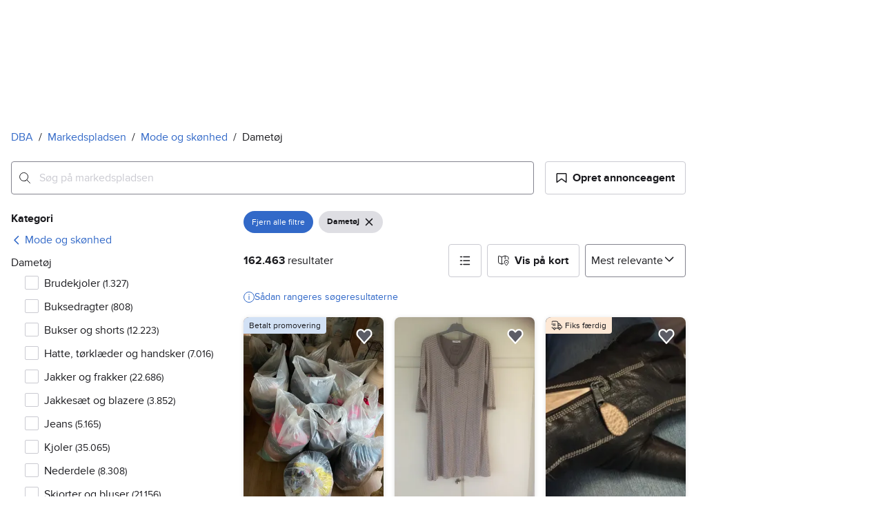

--- FILE ---
content_type: text/html; charset=utf-8
request_url: https://www.dba.dk/recommerce/forsale/search?sub_category=1.71.3941
body_size: 105143
content:
<!doctype html>
  <html lang="da">
      <head>
          <meta charset="utf-8">
          <meta name="viewport" content="width=device-width, initial-scale=1">
          <title>Dametøj | Til salg
 | DBA</title>
          <link rel="preconnect" href="https://images.dbastatic.dk">
          <style>@media(scripting: enabled){[data-await-elements]{display: none !important;}}</style>
          <link rel="preload" href="https://assets.finn.no/pkg/@warp-ds/fonts/v1/ProximaNova-Regular.woff2" as="font" type="font/woff2" crossorigin>
          <link rel="preload" href="https://assets.finn.no/pkg/@warp-ds/fonts/v1/ProximaNova-Bold.woff2" as="font" type="font/woff2" crossorigin>
          <link rel="stylesheet" href="https://assets.dba.dk/pkg/@warp-ds/fonts/v1/dba-dk.css" crossorigin>
          <link rel="stylesheet" href="https://assets.dba.dk/pkg/@warp-ds/css/v2/tokens/dba-dk.css" crossorigin>
          <link rel="stylesheet" href="https://assets.dba.dk/pkg/@warp-ds/css/v2/resets.css" crossorigin>
          <link rel="stylesheet" href="https://assets.dba.dk/pkg/@warp-ds/css/v2/components.css" crossorigin>
          <link href="https://assets.dba.dk/pkg/recommerce-search-page/1.0.1681/styles.css" crossorigin media="all" type="text/css" rel="stylesheet">
          <link href="https://assets.dba.dk/pkg/advertising-podlet/1.1.249/client/index.css" crossorigin media="all" type="text/css" rel="stylesheet">
          <meta name="nmp:tracking:aurora" content="1"><meta name="nmp:tracking:brand" content="dba"><meta name="nmp:tracking:app-name" content="recommerce-search-page"><meta property="mbl:login" content="0">
          
          
          <script>(function(w,d,s,l,i){w[l]=w[l]||[];w[l].push({'gtm.start':
      new Date().getTime(),event:'gtm.js'});var f=d.getElementsByTagName(s)[0],
      j=d.createElement(s),dl=l!='dataLayer'?'&l='+l:'';j.async=true;j.src=
      'https://www.googletagmanager.com/gtm.js?id='+i+dl;f.parentNode.insertBefore(j,f);
      })(window,document,'script','dataLayer','GTM-MBD7PRZX');</script>
      
          
          <script src="https://assets.finn.no/pkg/@borealis/await-elements/v1/await-elements-init.js" type="module" crossorigin defer></script>
        <script src="https://assets.finn.no/npm/@lit-labs/ssr-client/v1/lit-element-hydrate-support.js" type="module" crossorigin defer></script>
          
          
        <link rel="alternate" hreflang=da href="https://www.dba.dk/recommerce/forsale/search?sub_category=1.71.3941" />
        <link rel="canonical" href="https://www.dba.dk/recommerce/forsale/search?sub_category=1.71.3941" />
        <meta name="csrf-token" content=undefined />
        <meta name="robots" content=index, follow />
        <script type="application/ld+json" id="seo-breadcrumbs">{"@context":"https://schema.org","@type":"BreadcrumbList","itemListElement":[{"@type":"ListItem","position":1,"name":"DBA","item":"https://www.dba.dk"},{"@type":"ListItem","position":2,"name":"Markedspladsen","item":"https://www.dba.dk/recommerce/forsale/search"},{"@type":"ListItem","position":3,"name":"Mode og skønhed","item":"https://www.dba.dk/recommerce/forsale/search?category=0.71"},{"@type":"ListItem","position":4,"name":"Dametøj","item":"https://www.dba.dk/recommerce/forsale/search?sub_category=1.71.3941"}]}</script>
        <script type="application/ld+json" id="seoStructuredData">{"@context":"https://schema.org","@type":"CollectionPage","name":"Dametøj | Til salg\n | DBA","description":"På DBA finder du 162.409 annonce(r) i kategorien Dametøj. Køb det, du mangler – eller sælg noget, du ikke længere bruger.","url":"https://www.dba.dk/recommerce/forsale/search?sub_category=1.71.3941","mainEntity":{"@type":"ItemList","name":"Dametøj","itemListOrder":"https://schema.org/ItemListUnordered","itemListElement":[{"@type":"ListItem","position":1,"item":{"@type":"Product","description":"Natkjole fra Change i 93% bomuld og 7% spandex. Str. L. Blød og lækker.","offers":{"@type":"Offer","price":"45","priceCurrency":"DKK","availability":"https://schema.org/InStock","itemCondition":"https://schema.org/UsedCondition"},"brand":{"@type":"Brand","name":"Change"},"name":"Natkjole fra Change i 93% bomuld og 7% spandex. Str. L. Blød og lækker.","image":"https://images.dbastatic.dk/dynamic/default/item/14295022/63ab2be5-583a-44a4-a908-f4fab6ac03bb","itemCondition":"https://schema.org/UsedCondition","url":"https://www.dba.dk/recommerce/forsale/item/14295022"}},{"@type":"ListItem","position":2,"item":{"@type":"Product","description":"Dame skindhandsker","offers":{"@type":"Offer","price":"65","priceCurrency":"DKK","availability":"https://schema.org/InStock","itemCondition":"https://schema.org/UsedCondition"},"name":"Dame skindhandsker","image":"https://images.dbastatic.dk/dynamic/default/6c/6c014d14-57ad-4379-aa5b-88148486965f","itemCondition":"https://schema.org/UsedCondition","url":"https://www.dba.dk/recommerce/forsale/item/8147489"}},{"@type":"ListItem","position":3,"item":{"@type":"Product","description":"Top, Fransa, str. 38","offers":{"@type":"Offer","price":"55","priceCurrency":"DKK","availability":"https://schema.org/InStock","itemCondition":"https://schema.org/UsedCondition"},"name":"Top, Fransa, str. 38","image":"https://images.dbastatic.dk/dynamic/default/2024/11/vertical-0/28/9/259/069/9_1be74825-0f60-4cd2-9d7a-352987bf665c.jpg","itemCondition":"https://schema.org/UsedCondition","url":"https://www.dba.dk/recommerce/forsale/item/2590699"}},{"@type":"ListItem","position":4,"item":{"@type":"Product","description":"Smuk top","offers":{"@type":"Offer","price":"50","priceCurrency":"DKK","availability":"https://schema.org/InStock","itemCondition":"https://schema.org/UsedCondition"},"name":"Smuk top","image":"https://images.dbastatic.dk/dynamic/default/item/16196293/3a330783-76ec-4572-b392-332a1c76eeeb","itemCondition":"https://schema.org/UsedCondition","url":"https://www.dba.dk/recommerce/forsale/item/16196293"}},{"@type":"ListItem","position":5,"item":{"@type":"Product","description":"Only Carmakoma str S 42/44","offers":{"@type":"Offer","price":"100","priceCurrency":"DKK","availability":"https://schema.org/InStock","itemCondition":"https://schema.org/UsedCondition"},"name":"Only Carmakoma str S 42/44","image":"https://images.dbastatic.dk/dynamic/default/item/17930683/1051a400-e6c5-4465-8757-4151cc9a5189","itemCondition":"https://schema.org/UsedCondition","url":"https://www.dba.dk/recommerce/forsale/item/17930683"}},{"@type":"ListItem","position":6,"item":{"@type":"Product","description":"706. Jeans. Alle med stræk. BYD!","offers":{"@type":"Offer","price":"0","priceCurrency":"DKK","availability":"https://schema.org/InStock","itemCondition":"https://schema.org/UsedCondition"},"name":"706. Jeans. Alle med stræk. BYD!","image":"https://images.dbastatic.dk/dynamic/default/item/17930633/cad6a59a-5cc8-4a56-8595-371b6e40e135","itemCondition":"https://schema.org/UsedCondition","url":"https://www.dba.dk/recommerce/forsale/item/17930633"}},{"@type":"ListItem","position":7,"item":{"@type":"Product","description":"Trænings top Nike str. XL","offers":{"@type":"Offer","price":"30","priceCurrency":"DKK","availability":"https://schema.org/InStock","itemCondition":"https://schema.org/UsedCondition"},"brand":{"@type":"Brand","name":"Nike"},"name":"Trænings top Nike str. XL","image":"https://images.dbastatic.dk/dynamic/default/item/14294786/0d79bcd4-95b3-4cc2-adef-20df27360876","itemCondition":"https://schema.org/UsedCondition","url":"https://www.dba.dk/recommerce/forsale/item/14294786"}},{"@type":"ListItem","position":8,"item":{"@type":"Product","description":"Denimjakke, Prêt kort jakke 55% bomuld 45% hør, Lys sand, Linen Bomuld, Jakke","offers":{"@type":"Offer","price":"60","priceCurrency":"DKK","availability":"https://schema.org/InStock","itemCondition":"https://schema.org/UsedCondition"},"name":"Denimjakke, Prêt kort jakke 55% bomuld 45% hør, Lys sand, Linen Bomuld, Jakke","image":"https://images.dbastatic.dk/dynamic/default/item/17930290/31f8885c-0aa6-48bc-af43-cabbf5d54cc5","itemCondition":"https://schema.org/UsedCondition","url":"https://www.dba.dk/recommerce/forsale/item/17930290"}},{"@type":"ListItem","position":9,"item":{"@type":"Product","description":"Jeans, Bershka , str. 28","offers":{"@type":"Offer","price":"50","priceCurrency":"DKK","availability":"https://schema.org/InStock","itemCondition":"https://schema.org/UsedCondition"},"brand":{"@type":"Brand","name":"Bershka"},"name":"Jeans, Bershka , str. 28","image":"https://images.dbastatic.dk/dynamic/default/2024/12/vertical-0/01/0/438/701/0_c0b085d6-42b8-4b55-8fea-91b6043245a8.jpg","itemCondition":"https://schema.org/UsedCondition","url":"https://www.dba.dk/recommerce/forsale/item/4387010"}},{"@type":"ListItem","position":10,"item":{"@type":"Product","description":"Co'couture sort blomstret kjole str. M","offers":{"@type":"Offer","price":"150","priceCurrency":"DKK","availability":"https://schema.org/InStock","itemCondition":"https://schema.org/UsedCondition"},"brand":{"@type":"Brand","name":"Co'couture"},"name":"Co'couture sort blomstret kjole str. M","image":"https://images.dbastatic.dk/dynamic/default/item/17930595/51783295-ed05-4a74-a52f-9f8ddeb64470","itemCondition":"https://schema.org/UsedCondition","url":"https://www.dba.dk/recommerce/forsale/item/17930595"}},{"@type":"ListItem","position":11,"item":{"@type":"Product","description":"Top, Abercrombie, str. 38","offers":{"@type":"Offer","price":"50","priceCurrency":"DKK","availability":"https://schema.org/InStock","itemCondition":"https://schema.org/UsedCondition"},"brand":{"@type":"Brand","name":"Abercrombie & Fitch"},"name":"Top, Abercrombie, str. 38","image":"https://images.dbastatic.dk/dynamic/default/2024/11/vertical-0/20/7/560/267_afdb3a9a-c261-49cc-88d0-207d6a4b8f1f.jpg","itemCondition":"https://schema.org/UsedCondition","url":"https://www.dba.dk/recommerce/forsale/item/560267"}},{"@type":"ListItem","position":12,"item":{"@type":"Product","description":"Bukser, Zara, str. 34","offers":{"@type":"Offer","price":"50","priceCurrency":"DKK","availability":"https://schema.org/InStock","itemCondition":"https://schema.org/UsedCondition"},"brand":{"@type":"Brand","name":"Zara"},"name":"Bukser, Zara, str. 34","image":"https://images.dbastatic.dk/dynamic/default/2025/1/vertical-0/14/1/614/923/1_b88be299-5fba-46f0-8cd6-3f7c6f5bbbb8.jpg","itemCondition":"https://schema.org/UsedCondition","url":"https://www.dba.dk/recommerce/forsale/item/6149231"}},{"@type":"ListItem","position":13,"item":{"@type":"Product","description":"Top, Nu, str. 36","offers":{"@type":"Offer","price":"50","priceCurrency":"DKK","availability":"https://schema.org/InStock","itemCondition":"https://schema.org/UsedCondition"},"name":"Top, Nu, str. 36","image":"https://images.dbastatic.dk/dynamic/default/2024/11/vertical-0/29/3/361/381/3_56d4b1f1-772c-4777-9d0c-8fab8dd9dcff.jpg","itemCondition":"https://schema.org/UsedCondition","url":"https://www.dba.dk/recommerce/forsale/item/3613813"}},{"@type":"ListItem","position":14,"item":{"@type":"Product","description":"Ny sports t shirt","offers":{"@type":"Offer","price":"80","priceCurrency":"DKK","availability":"https://schema.org/InStock","itemCondition":"https://schema.org/UsedCondition"},"name":"Ny sports t shirt","image":"https://images.dbastatic.dk/dynamic/default/24/24fcb589-a6ca-4ed9-b9bc-004c77e3b5a6","itemCondition":"https://schema.org/UsedCondition","url":"https://www.dba.dk/recommerce/forsale/item/12123400"}},{"@type":"ListItem","position":15,"item":{"@type":"Product","description":"Kello hvidt jakkesæt – bomuld & hør – aldrig brugt. Str medium","offers":{"@type":"Offer","price":"150","priceCurrency":"DKK","availability":"https://schema.org/InStock","itemCondition":"https://schema.org/UsedCondition"},"name":"Kello hvidt jakkesæt – bomuld & hør – aldrig brugt. Str medium","image":"https://images.dbastatic.dk/dynamic/default/item/15251803/9efed4a1-2449-4cd0-a512-9cd5966eb060","itemCondition":"https://schema.org/UsedCondition","url":"https://www.dba.dk/recommerce/forsale/item/15251803"}},{"@type":"ListItem","position":16,"item":{"@type":"Product","description":"Kjole Sophia Lee","offers":{"@type":"Offer","price":"175","priceCurrency":"DKK","availability":"https://schema.org/InStock","itemCondition":"https://schema.org/UsedCondition"},"name":"Kjole Sophia Lee","image":"https://images.dbastatic.dk/dynamic/default/85/85d4429d-a9b4-48ca-a774-02c13eabf844","itemCondition":"https://schema.org/UsedCondition","url":"https://www.dba.dk/recommerce/forsale/item/11780075"}},{"@type":"ListItem","position":17,"item":{"@type":"Product","description":"Jeans, Diesel 1978, str. 25","offers":{"@type":"Offer","price":"275","priceCurrency":"DKK","availability":"https://schema.org/InStock","itemCondition":"https://schema.org/UsedCondition"},"name":"Jeans, Diesel 1978, str. 25","image":"https://images.dbastatic.dk/dynamic/default/2024/11/vertical-0/20/2/562/722_282b9533-fca1-4e25-bd7b-57948b8d3a06.jpg","itemCondition":"https://schema.org/UsedCondition","url":"https://www.dba.dk/recommerce/forsale/item/562722"}},{"@type":"ListItem","position":18,"item":{"@type":"Product","description":"Strikkede sokker","offers":{"@type":"Offer","price":"60","priceCurrency":"DKK","availability":"https://schema.org/InStock","itemCondition":"https://schema.org/UsedCondition"},"name":"Strikkede sokker","image":"https://images.dbastatic.dk/dynamic/default/item/16007420/506b456f-2d73-4c6f-82fc-b7031ca2fa4c","itemCondition":"https://schema.org/UsedCondition","url":"https://www.dba.dk/recommerce/forsale/item/16007420"}},{"@type":"ListItem","position":19,"item":{"@type":"Product","description":"Jeans, Lee, str. 25","offers":{"@type":"Offer","price":"300","priceCurrency":"DKK","availability":"https://schema.org/InStock","itemCondition":"https://schema.org/UsedCondition"},"brand":{"@type":"Brand","name":"Lee"},"name":"Jeans, Lee, str. 25","image":"https://images.dbastatic.dk/dynamic/default/2024/11/vertical-0/28/0/315/627/0_5cef8429-c94d-4ace-aeec-28c14d3f03ad.jpg","itemCondition":"https://schema.org/UsedCondition","url":"https://www.dba.dk/recommerce/forsale/item/3156270"}},{"@type":"ListItem","position":20,"item":{"@type":"Product","description":"Fred Sun fest/galla kjole","offers":{"@type":"Offer","price":"150","priceCurrency":"DKK","availability":"https://schema.org/InStock","itemCondition":"https://schema.org/UsedCondition"},"name":"Fred Sun fest/galla kjole","image":"https://images.dbastatic.dk/dynamic/default/item/13858995/52b75519-0539-4798-9e01-4b086fc65ef0","itemCondition":"https://schema.org/UsedCondition","url":"https://www.dba.dk/recommerce/forsale/item/13858995"}},{"@type":"ListItem","position":21,"item":{"@type":"Product","description":"Festlig rockabilly kirsebærkjole","offers":{"@type":"Offer","price":"500","priceCurrency":"DKK","availability":"https://schema.org/InStock","itemCondition":"https://schema.org/UsedCondition"},"name":"Festlig rockabilly kirsebærkjole","image":"https://images.dbastatic.dk/dynamic/default/item/17930387/fcb79915-c4ab-47f5-bd38-db1ab4df3b0c","itemCondition":"https://schema.org/UsedCondition","url":"https://www.dba.dk/recommerce/forsale/item/17930387"}},{"@type":"ListItem","position":22,"item":{"@type":"Product","description":"Blå/sort nederdel med uld","offers":{"@type":"Offer","price":"150","priceCurrency":"DKK","availability":"https://schema.org/InStock","itemCondition":"https://schema.org/UsedCondition"},"name":"Blå/sort nederdel med uld","image":"https://images.dbastatic.dk/dynamic/default/item/17930331/80292592-ad8f-4b15-bbd9-6f8bfa66432a","itemCondition":"https://schema.org/UsedCondition","url":"https://www.dba.dk/recommerce/forsale/item/17930331"}},{"@type":"ListItem","position":23,"item":{"@type":"Product","description":"Jeans, Lee, str. 25","offers":{"@type":"Offer","price":"275","priceCurrency":"DKK","availability":"https://schema.org/InStock","itemCondition":"https://schema.org/UsedCondition"},"brand":{"@type":"Brand","name":"Lee"},"name":"Jeans, Lee, str. 25","image":"https://images.dbastatic.dk/dynamic/default/2024/11/vertical-0/28/4/325/524/4_1253d16b-0491-4b51-a095-4d408e8f56d9.jpg","itemCondition":"https://schema.org/UsedCondition","url":"https://www.dba.dk/recommerce/forsale/item/3255244"}},{"@type":"ListItem","position":24,"item":{"@type":"Product","description":"Boohoo Sweater Beige Striktrøje Dame Str M/48","offers":{"@type":"Offer","price":"70","priceCurrency":"DKK","availability":"https://schema.org/InStock","itemCondition":"https://schema.org/UsedCondition"},"brand":{"@type":"Brand","name":"Boohoo"},"name":"Boohoo Sweater Beige Striktrøje Dame Str M/48","image":"https://images.dbastatic.dk/dynamic/default/item/13964070/88cfe426-3566-4b68-b2d9-af7e1e4244f1","itemCondition":"https://schema.org/UsedCondition","url":"https://www.dba.dk/recommerce/forsale/item/13964070"}},{"@type":"ListItem","position":25,"item":{"@type":"Product","description":"Bolero, ONLY, str. 34","offers":{"@type":"Offer","price":"75","priceCurrency":"DKK","availability":"https://schema.org/InStock","itemCondition":"https://schema.org/UsedCondition"},"brand":{"@type":"Brand","name":"ONLY"},"name":"Bolero, ONLY, str. 34","image":"https://images.dbastatic.dk/dynamic/default/2024/11/vertical-0/27/2/165/325/2_65b272a6-f35c-4cc0-8bc0-b1c347835c7d.jpg","itemCondition":"https://schema.org/UsedCondition","url":"https://www.dba.dk/recommerce/forsale/item/1653252"}},{"@type":"ListItem","position":26,"item":{"@type":"Product","description":"Frakke til damer str. 38","offers":{"@type":"Offer","price":"150","priceCurrency":"DKK","availability":"https://schema.org/InStock","itemCondition":"https://schema.org/UsedCondition"},"name":"Frakke til damer str. 38","image":"https://images.dbastatic.dk/dynamic/default/item/17930350/3362a7d7-02cd-45c6-9ac5-583dce576c6b","itemCondition":"https://schema.org/UsedCondition","url":"https://www.dba.dk/recommerce/forsale/item/17930350"}},{"@type":"ListItem","position":27,"item":{"@type":"Product","description":"str. 40, Neo noir","offers":{"@type":"Offer","price":"75","priceCurrency":"DKK","availability":"https://schema.org/InStock","itemCondition":"https://schema.org/UsedCondition"},"name":"str. 40, Neo noir","image":"https://images.dbastatic.dk/dynamic/default/2024/11/vertical-0/27/9/183/055/9_fa44ecee-909d-4508-a95b-e239289ebdd1.jpg","itemCondition":"https://schema.org/UsedCondition","url":"https://www.dba.dk/recommerce/forsale/item/1830559"}},{"@type":"ListItem","position":28,"item":{"@type":"Product","description":"ubrugt Vero Moda Outerwear lang  pelsjakke str.36 Sender gerne","offers":{"@type":"Offer","price":"230","priceCurrency":"DKK","availability":"https://schema.org/InStock","itemCondition":"https://schema.org/UsedCondition"},"brand":{"@type":"Brand","name":"Vero Moda"},"name":"ubrugt Vero Moda Outerwear lang  pelsjakke str.36 Sender gerne","image":"https://images.dbastatic.dk/dynamic/default/item/14023124/64045cca-30a5-44c4-b34c-7bb12765f19d","itemCondition":"https://schema.org/UsedCondition","url":"https://www.dba.dk/recommerce/forsale/item/14023124"}},{"@type":"ListItem","position":29,"item":{"@type":"Product","description":"Tommy Hilfiger bluse, str L","offers":{"@type":"Offer","price":"135","priceCurrency":"DKK","availability":"https://schema.org/InStock","itemCondition":"https://schema.org/UsedCondition"},"brand":{"@type":"Brand","name":"Tommy Hilfiger"},"name":"Tommy Hilfiger bluse, str L","image":"https://images.dbastatic.dk/dynamic/default/1e/1e84544c-3d94-4049-bdef-6fcb26e2593d","itemCondition":"https://schema.org/UsedCondition","url":"https://www.dba.dk/recommerce/forsale/item/8071724"}},{"@type":"ListItem","position":30,"item":{"@type":"Product","description":"Top, Buch, str. 42","offers":{"@type":"Offer","price":"140","priceCurrency":"DKK","availability":"https://schema.org/InStock","itemCondition":"https://schema.org/UsedCondition"},"name":"Top, Buch, str. 42","image":"https://images.dbastatic.dk/dynamic/default/2024/11/vertical-0/18/6/862/06_9403c9fc-b7c3-4931-97e4-4ef3804e1e84.jpg","itemCondition":"https://schema.org/UsedCondition","url":"https://www.dba.dk/recommerce/forsale/item/86206"}},{"@type":"ListItem","position":31,"item":{"@type":"Product","description":"Sommerkjole Tunika str XL GinaTricot.","offers":{"@type":"Offer","price":"55","priceCurrency":"DKK","availability":"https://schema.org/InStock","itemCondition":"https://schema.org/UsedCondition"},"brand":{"@type":"Brand","name":"Gina Tricot"},"name":"Sommerkjole Tunika str XL GinaTricot.","image":"https://images.dbastatic.dk/dynamic/default/item/14128355/c4e0e74f-d2c3-4f1f-b534-eae582797714","itemCondition":"https://schema.org/UsedCondition","url":"https://www.dba.dk/recommerce/forsale/item/14128355"}},{"@type":"ListItem","position":32,"item":{"@type":"Product","description":"Stine Goya kjole","offers":{"@type":"Offer","price":"600","priceCurrency":"DKK","availability":"https://schema.org/InStock","itemCondition":"https://schema.org/UsedCondition"},"brand":{"@type":"Brand","name":"Stine Goya"},"name":"Stine Goya kjole","image":"https://images.dbastatic.dk/dynamic/default/item/16195215/64f2cdde-0b69-4447-a772-b553f1aafc53","itemCondition":"https://schema.org/UsedCondition","url":"https://www.dba.dk/recommerce/forsale/item/16195215"}},{"@type":"ListItem","position":33,"item":{"@type":"Product","description":"Flot kortærmet skjorte fra Copenhagen Muse","offers":{"@type":"Offer","price":"50","priceCurrency":"DKK","availability":"https://schema.org/InStock","itemCondition":"https://schema.org/UsedCondition"},"brand":{"@type":"Brand","name":"Copenhagen Muse"},"name":"Flot kortærmet skjorte fra Copenhagen Muse","image":"https://images.dbastatic.dk/dynamic/default/item/17930255/764d4c03-555c-4b66-8ba3-c8c524e99e8e","itemCondition":"https://schema.org/UsedCondition","url":"https://www.dba.dk/recommerce/forsale/item/17930255"}},{"@type":"ListItem","position":34,"item":{"@type":"Product","description":"H&M Skjorte Sort Dame M","offers":{"@type":"Offer","price":"85","priceCurrency":"DKK","availability":"https://schema.org/InStock","itemCondition":"https://schema.org/UsedCondition"},"brand":{"@type":"Brand","name":"H&M"},"name":"H&M Skjorte Sort Dame M","image":"https://images.dbastatic.dk/dynamic/default/item/14128334/647263de-1a3e-408e-bac2-32b57a566ca9","itemCondition":"https://schema.org/UsedCondition","url":"https://www.dba.dk/recommerce/forsale/item/14128334"}},{"@type":"ListItem","position":35,"item":{"@type":"Product","description":"NY UBRUGT Strikket Poncho, Håndarbejde / håndstrikket poncho uldponcho","offers":{"@type":"Offer","price":"495","priceCurrency":"DKK","availability":"https://schema.org/InStock","itemCondition":"https://schema.org/UsedCondition"},"name":"NY UBRUGT Strikket Poncho, Håndarbejde / håndstrikket poncho uldponcho","image":"https://images.dbastatic.dk/dynamic/default/item/17930202/eb336ff9-6385-4289-85a2-8e379b16966e","itemCondition":"https://schema.org/UsedCondition","url":"https://www.dba.dk/recommerce/forsale/item/17930202"}},{"@type":"ListItem","position":36,"item":{"@type":"Product","description":"Divided lang kjole str L.","offers":{"@type":"Offer","price":"120","priceCurrency":"DKK","availability":"https://schema.org/InStock","itemCondition":"https://schema.org/UsedCondition"},"name":"Divided lang kjole str L.","image":"https://images.dbastatic.dk/dynamic/default/item/14128313/4505ee6a-d383-446d-8341-211e6a2d00f1","itemCondition":"https://schema.org/UsedCondition","url":"https://www.dba.dk/recommerce/forsale/item/14128313"}},{"@type":"ListItem","position":37,"item":{"@type":"Product","description":"Blå jerseykjole med mælkebøtter","offers":{"@type":"Offer","price":"150","priceCurrency":"DKK","availability":"https://schema.org/InStock","itemCondition":"https://schema.org/UsedCondition"},"name":"Blå jerseykjole med mælkebøtter","image":"https://images.dbastatic.dk/dynamic/default/item/17930259/b1ef3aa5-6bd4-4f61-9bd2-0cea3768acdd","itemCondition":"https://schema.org/UsedCondition","url":"https://www.dba.dk/recommerce/forsale/item/17930259"}},{"@type":"ListItem","position":38,"item":{"@type":"Product","description":"H&M lang kjole str M.","offers":{"@type":"Offer","price":"65","priceCurrency":"DKK","availability":"https://schema.org/InStock","itemCondition":"https://schema.org/UsedCondition"},"brand":{"@type":"Brand","name":"H&M"},"name":"H&M lang kjole str M.","image":"https://images.dbastatic.dk/dynamic/default/item/14142359/fc8a5248-95c4-4880-9abf-2dc9718fa7b3","itemCondition":"https://schema.org/UsedCondition","url":"https://www.dba.dk/recommerce/forsale/item/14142359"}},{"@type":"ListItem","position":39,"item":{"@type":"Product","description":"Sparkz Tunika str L","offers":{"@type":"Offer","price":"75","priceCurrency":"DKK","availability":"https://schema.org/InStock","itemCondition":"https://schema.org/UsedCondition"},"name":"Sparkz Tunika str L","image":"https://images.dbastatic.dk/dynamic/default/3c/3ce8ec7f-c32c-43d5-910c-0598c8748b0e","itemCondition":"https://schema.org/UsedCondition","url":"https://www.dba.dk/recommerce/forsale/item/9675913"}},{"@type":"ListItem","position":40,"item":{"@type":"Product","description":"Lav selv tøjpakke!","offers":{"@type":"Offer","price":"20","priceCurrency":"DKK","availability":"https://schema.org/InStock","itemCondition":"https://schema.org/UsedCondition"},"name":"Lav selv tøjpakke!","image":"https://images.dbastatic.dk/dynamic/default/item/15780979/e3065155-f0d0-46c4-b578-44e25c07b59b","itemCondition":"https://schema.org/UsedCondition","url":"https://www.dba.dk/recommerce/forsale/item/15780979"}},{"@type":"ListItem","position":41,"item":{"@type":"Product","description":"T'shirt med bindebånd","offers":{"@type":"Offer","price":"20","priceCurrency":"DKK","availability":"https://schema.org/InStock","itemCondition":"https://schema.org/UsedCondition"},"brand":{"@type":"Brand","name":"Vila"},"name":"T'shirt med bindebånd","image":"https://images.dbastatic.dk/dynamic/default/item/13866838/4d3a9670-34da-4f8b-825b-7b77bf408b8f","itemCondition":"https://schema.org/UsedCondition","url":"https://www.dba.dk/recommerce/forsale/item/13866838"}},{"@type":"ListItem","position":42,"item":{"@type":"Product","description":"Parajumpers Vinterjakke Grøn Dame Str. 40","offers":{"@type":"Offer","price":"900","priceCurrency":"DKK","availability":"https://schema.org/InStock","itemCondition":"https://schema.org/UsedCondition"},"brand":{"@type":"Brand","name":"Parajumpers"},"name":"Parajumpers Vinterjakke Grøn Dame Str. 40","image":"https://images.dbastatic.dk/dynamic/default/item/14215374/5c7754a1-969c-4dd4-bcb9-ee1512581f45","itemCondition":"https://schema.org/UsedCondition","url":"https://www.dba.dk/recommerce/forsale/item/14215374"}},{"@type":"ListItem","position":43,"item":{"@type":"Product","description":"Lang selskabskjole med guldplietter","offers":{"@type":"Offer","price":"3000","priceCurrency":"DKK","availability":"https://schema.org/InStock","itemCondition":"https://schema.org/UsedCondition"},"name":"Lang selskabskjole med guldplietter","image":"https://images.dbastatic.dk/dynamic/default/item/17930199/cc73cc67-39b1-42d6-bf58-bd703a0892ca","itemCondition":"https://schema.org/UsedCondition","url":"https://www.dba.dk/recommerce/forsale/item/17930199"}},{"@type":"ListItem","position":44,"item":{"@type":"Product","description":"Sommerkjole, Rue de Femme, str. S","offers":{"@type":"Offer","price":"100","priceCurrency":"DKK","availability":"https://schema.org/InStock","itemCondition":"https://schema.org/UsedCondition"},"name":"Sommerkjole, Rue de Femme, str. S","image":"https://images.dbastatic.dk/dynamic/default/2024/11/vertical-0/27/7/156/550/7_75ddb46a-a929-436b-b899-235fb43d9204.jpg","itemCondition":"https://schema.org/UsedCondition","url":"https://www.dba.dk/recommerce/forsale/item/1565507"}},{"@type":"ListItem","position":45,"item":{"@type":"Product","description":"Marianne Carøe brudekjole","offers":{"@type":"Offer","price":"7000","priceCurrency":"DKK","availability":"https://schema.org/InStock","itemCondition":"https://schema.org/UsedCondition"},"name":"Marianne Carøe brudekjole","image":"https://images.dbastatic.dk/dynamic/default/item/16189271/2279efea-eb8b-4f09-b779-1d91fa9463e3","itemCondition":"https://schema.org/UsedCondition","url":"https://www.dba.dk/recommerce/forsale/item/16189271"}},{"@type":"ListItem","position":46,"item":{"@type":"Product","description":"H&M skjorte str 44.","offers":{"@type":"Offer","price":"45","priceCurrency":"DKK","availability":"https://schema.org/InStock","itemCondition":"https://schema.org/UsedCondition"},"brand":{"@type":"Brand","name":"H&M"},"name":"H&M skjorte str 44.","image":"https://images.dbastatic.dk/dynamic/default/a8/a807096f-4fcd-4d46-b134-c5a4841fdb61","itemCondition":"https://schema.org/UsedCondition","url":"https://www.dba.dk/recommerce/forsale/item/11448429"}},{"@type":"ListItem","position":47,"item":{"@type":"Product","description":"Zizzi kjole str. M (46/48)","offers":{"@type":"Offer","price":"200","priceCurrency":"DKK","availability":"https://schema.org/InStock","itemCondition":"https://schema.org/UsedCondition"},"brand":{"@type":"Brand","name":"Zizzi"},"name":"Zizzi kjole str. M (46/48)","image":"https://images.dbastatic.dk/dynamic/default/item/17930104/2a01522b-d049-4e8f-8e74-eaa6a39c7089","itemCondition":"https://schema.org/UsedCondition","url":"https://www.dba.dk/recommerce/forsale/item/17930104"}},{"@type":"ListItem","position":48,"item":{"@type":"Product","description":"Ilse Jacobsens lang top. Str S","offers":{"@type":"Offer","price":"75","priceCurrency":"DKK","availability":"https://schema.org/InStock","itemCondition":"https://schema.org/UsedCondition"},"brand":{"@type":"Brand","name":"Ilse Jacobsen"},"name":"Ilse Jacobsens lang top. Str S","image":"https://images.dbastatic.dk/dynamic/default/ba/ba360768-2ccc-430c-bbd7-95cca034a22f","itemCondition":"https://schema.org/UsedCondition","url":"https://www.dba.dk/recommerce/forsale/item/10149879"}},{"@type":"ListItem","position":49,"item":{"@type":"Product","description":"Lilly Brudekjole","offers":{"@type":"Offer","price":"12000","priceCurrency":"DKK","availability":"https://schema.org/InStock","itemCondition":"https://schema.org/UsedCondition"},"name":"Lilly Brudekjole","image":"https://images.dbastatic.dk/dynamic/default/item/17930100/a7007a1d-a1ba-4f16-b90e-e0c9633a5d23","itemCondition":"https://schema.org/UsedCondition","url":"https://www.dba.dk/recommerce/forsale/item/17930100"}},{"@type":"ListItem","position":50,"item":{"@type":"Product","description":"H&M Frakke Beige Dame Str. 44","offers":{"@type":"Offer","price":"275","priceCurrency":"DKK","availability":"https://schema.org/InStock","itemCondition":"https://schema.org/UsedCondition"},"brand":{"@type":"Brand","name":"H&M"},"name":"H&M Frakke Beige Dame Str. 44","image":"https://images.dbastatic.dk/dynamic/default/item/14142672/a8b6d161-d52c-421d-9358-0b554598f243","itemCondition":"https://schema.org/UsedCondition","url":"https://www.dba.dk/recommerce/forsale/item/14142672"}},{"@type":"ListItem","position":51,"item":{"@type":"Product","description":"Brudekjole, Champagnefarvet","offers":{"@type":"Offer","price":"1000","priceCurrency":"DKK","availability":"https://schema.org/InStock","itemCondition":"https://schema.org/UsedCondition"},"name":"Brudekjole, Champagnefarvet","image":"https://images.dbastatic.dk/dynamic/default/eb/ebe03378-1041-4c63-828f-3c9910a39473","itemCondition":"https://schema.org/UsedCondition","url":"https://www.dba.dk/recommerce/forsale/item/7872468"}},{"@type":"ListItem","position":52,"item":{"@type":"Product","description":"Hvid oversize basic t-shirt str M fra Dazy","offers":{"@type":"Offer","price":"35","priceCurrency":"DKK","availability":"https://schema.org/InStock","itemCondition":"https://schema.org/UsedCondition"},"name":"Hvid oversize basic t-shirt str M fra Dazy","image":"https://images.dbastatic.dk/dynamic/default/item/14299037/f3081f17-c509-475e-bc38-9223a43bcd90","itemCondition":"https://schema.org/UsedCondition","url":"https://www.dba.dk/recommerce/forsale/item/14299037"}},{"@type":"ListItem","position":53,"item":{"@type":"Product","description":"Sort cardigan","offers":{"@type":"Offer","price":"5","priceCurrency":"DKK","availability":"https://schema.org/InStock","itemCondition":"https://schema.org/UsedCondition"},"name":"Sort cardigan","image":"https://images.dbastatic.dk/dynamic/default/item/10780284/11d7f26d-f3cc-4256-a940-3db8853ced40","itemCondition":"https://schema.org/UsedCondition","url":"https://www.dba.dk/recommerce/forsale/item/10780284"}}]}}</script>
        
        <!-- Google Tag Manager -->
            <script>(function(w,d,s,l,i){w[l]=w[l]||[];w[l].push({'gtm.start':new Date().getTime(),event:'gtm.js'});var f=d.getElementsByTagName(s)[0],j=d.createElement(s),dl=l!='dataLayer'?'&l='+l:'';j.async=true;j.src='https://www.googletagmanager.com/gtm.js?id='+i+dl;f.parentNode.insertBefore(j,f);})(window,document,'script','dataLayer','GTM-T94FZCQF');</script>
        <!-- End Google Tag Manager -->
        
    
          
          <link href="https://static.finncdn.no/_c/common-browserbundle/v5.0.0/main.min.js" crossorigin as="script" rel="preload">
          <link href="https://assets.dba.dk/pkg/recommerce-search-page/1.0.1681/entry.client.js" crossorigin as="script" rel="preload">
          <link href="https://assets.dba.dk/pkg/advertising-podlet/1.1.249/client/client.js" crossorigin as="script" rel="preload">
          <link href="https://assets.dba.dk/pkg/broadcast-podlet/1.0.52/main.js" crossorigin as="script" rel="preload">
          <link href="https://assets.dba.dk/pkg/footer/1.1.176/footer.js" crossorigin as="script" rel="preload">
          <link href="https://assets.dba.dk/pkg/topbar/1.0.422/header.js" crossorigin as="script" rel="preload">
          <link href="https://assets.dba.dk/pkg/@warp-ds/elements/v2/index.js" crossorigin as="script" rel="preload">
          <link href="https://assets.dba.dk/pkg/search-sorting-info-podlet/1.0.20/entry.client.js" crossorigin as="script" rel="preload">
          
          <meta name="description" content="På DBA finder du 162.409 annonce(r) i kategorien Dametøj. Køb det, du mangler – eller sælg noget, du ikke længere bruger.">
          <meta property="og:site_name" content="DBA.dk">
          <meta property="og:type" content="website">
          <meta property="og:image" content="https://www.dba.dk/android-chrome-192x192.png">
          <meta property="og:image:width" content="192">
          <meta property="og:image:height" content="192">
          <meta property="og:title" content="Dametøj | Til salg
 | DBA">
          <meta property="og:description" content="På DBA finder du 162.409 annonce(r) i kategorien Dametøj. Køb det, du mangler – eller sælg noget, du ikke længere bruger.">
          <meta property="og:locale" content="da">
          <link rel="icon" href="/favicon.ico">
<link rel="icon" href="/favicon-t-96x96.png" sizes="96x96">
<link rel="apple-touch-icon" href="/apple-touch-icon-180x180.png">
          <link rel="manifest" href="/manifest.json">
          
          
      </head>
      <body>
          <noscript><iframe src="https://www.googletagmanager.com/ns.html?id=GTM-MBD7PRZX"
      height="0" width="0" style="display:none;visibility:hidden"></iframe></noscript>
          
        
        <!-- Google Tag Manager (noscript) --> 
            <noscript><iframe src="https://www.googletagmanager.com/ns.html?id=GTM-T94FZCQF" height="0" width="0" style="display:none;visibility:hidden"></iframe></noscript>
        <!-- End Google Tag Manager (noscript) -->
        
        
        <!-- FINN HEADER (VERSION: github-action-job-6362890-301-1) -->
        <style>html { font-size: 62.5%; }</style>
        <!--lit-part dpdi7DWzyz4=--><!--lit-node 0--><link rel="stylesheet" href="https://assets.dba.dk/pkg/@warp-ds/fonts/v1/dba-dk.css" />
                <!--lit-node 1--><link rel="stylesheet" href="https://assets.finn.no/pkg/@warp-ds/css/v2/tokens/dba-dk.css" />
                <span>
                    <!--lit-node 3--><finn-topbar
                        
                        
                        
                        
                        
                        
                        
                        
                        
                        
                        
                     active-menu-item="NONE" sites="//www.dba.dk" locale="da" translations="{&quot;browser-warning.broadcast.aria-label&quot;:[&quot;Vigtig besked&quot;],&quot;browser-warning.broadcast.content.expiration&quot;:[&quot;Fra den 1. januar 2021 vil du måske ikke længere kunne bruge DBA, da vi stopper supporten til gamle browsere&quot;],&quot;browser-warning.broadcast.content.hello&quot;:[&quot;Hovsa, du bruger vist en gammel browserversion ser det ud til! Du skal opdatere din browser, hvis DBA skal kunne fungere korrekt&quot;],&quot;browser-warning.broadcast.content.upgrade&quot;:[&quot;Ønsker du at prøve en helt ny browser? Her er nogle forslag&quot;],&quot;browser-warning.broadcast.dismiss.aria-label&quot;:[&quot;Afvis&quot;],&quot;onboarding.dialog.button.back&quot;:[&quot;Tilbage&quot;],&quot;onboarding.dialog.button.discover-dba&quot;:[&quot;Opdag det nye DBA&quot;],&quot;onboarding.dialog.button.finish&quot;:[&quot;Gennemfør&quot;],&quot;onboarding.dialog.button.letsgo&quot;:[&quot;Lad os komme i gang!&quot;],&quot;onboarding.dialog.button.next&quot;:[&quot;Næste&quot;],&quot;onboarding.dialog.button.remind-me-later&quot;:[&quot;Påmind mig senere&quot;],&quot;onboarding.dialog.button.take-tour&quot;:[&quot;Få en rundvisning&quot;],&quot;onboarding.dialog.content.first-screen.image.alttext.blocket&quot;:[&quot;Person, der rutsjer ned af en rød rutsjebane mod et DBA-skilt.&quot;],&quot;onboarding.dialog.content.first-screen.image.alttext.dba&quot;:[&quot;DBA-logo i forbindelse med lancering af ny platform&quot;],&quot;onboarding.dialog.content.first-screen.image.alttext.tori&quot;:[&quot;En rød cirkel med ordene \&quot;ToriDiili - sikker betaling, problemfri levering\&quot;.&quot;],&quot;onboarding.dialog.content.first-screen.text.blocket&quot;:[&quot;Det nye DBA er live med nye måder at finde, gemme og sælge på. Den samme velkendte markedsplads, bare lidt anderledes!&quot;],&quot;onboarding.dialog.content.first-screen.text.dba&quot;:[&quot;DBA har fået nye funktioner, der gør det nemmere at handle brugt. Ved at fortsætte accepterer jeg DBA&#39;s&quot;],&quot;onboarding.dialog.content.first-screen.text.tori&quot;:[&quot;Den velkendte og sikre Tori-webshop er nu blevet endnu mere sikker og nem at bruge. For eksempel kan du nu foretage transaktioner gennem Toris egen betalings- og fragtservice ToriDiili.&quot;],&quot;onboarding.dialog.content.first-screen.title.blocket&quot;:[&quot;Vi har ændret lidt på tingene!&quot;],&quot;onboarding.dialog.content.first-screen.title.dba&quot;:[&quot;Velkommen til det nye DBA!&quot;],&quot;onboarding.dialog.content.first-screen.title.t-and-c-link-text.dba&quot;:[&quot;vilkår&quot;],&quot;onboarding.dialog.content.first-screen.title.tori&quot;:[&quot;Velkommen til det nye og forbedrede Tori!&quot;],&quot;onboarding.dialog.content.fourth-screen.image.alttext.blocket&quot;:[&quot;Hånd, der holder et kamera og tager et billede af en polkaprikket vase på et bord.&quot;],&quot;onboarding.dialog.content.fourth-screen.image.alttext.dba&quot;:[&quot;Nemme og sikre handler med DBA. Eksempel på fragtmuligheder baseret på varens størrelse for sælgere.&quot;],&quot;onboarding.dialog.content.fourth-screen.image.alttext.tori&quot;:[&quot;Sælgers profil i en annonce. Det viser navnet Liisa Andersson, valideret bruger, Tori-bruger siden 2012. Sælgeren har 16 bedømmelser med en gennemsnitlig vurdering på 8,7.&quot;],&quot;onboarding.dialog.content.fourth-screen.text.blocket&quot;:[&quot;Bedre kladder, bedre annonsestatistiker og spændende nye fordele!&quot;],&quot;onboarding.dialog.content.fourth-screen.text.dba&quot;:[&quot;Nu slipper du for at udveksle private oplysninger eller aftale betaling. Det klarer vi for dig.&quot;],&quot;onboarding.dialog.content.fourth-screen.text.tori&quot;:[&quot;Du kan se sælgerens vurderinger og profil, før du bestemmer dig for at købe. Takket være køberbeskyttelse udbetales pengene først til sælgeren efter, at du har kontrolleret varen efter levering.&quot;],&quot;onboarding.dialog.content.fourth-screen.title.blocket&quot;:[&quot;Sælg og opnå fordele&quot;],&quot;onboarding.dialog.content.fourth-screen.title.dba&quot;:[&quot;Sælg uden småsnak&quot;],&quot;onboarding.dialog.content.fourth-screen.title.tori&quot;:[&quot;Alle salg på ToriDiili inkluderer købsbeskyttelse&quot;],&quot;onboarding.dialog.content.second-screen.image.alttext.blocket&quot;:[&quot;Hånd, der holder en smartphone med en rød knallert på skærmen.&quot;],&quot;onboarding.dialog.content.second-screen.image.alttext.dba&quot;:[&quot;Guide: Sådan tjekker man sine handelsespartneres bedømmelser. Profilkort tilhørende Lisa Andersen, en MitID-valideret bruger med en gennemsnitlig score på 9,2 ud fra 16 bedømmelser.&quot;],&quot;onboarding.dialog.content.second-screen.image.alttext.tori&quot;:[&quot;En smartphone viser en Tori-annonce og en knap med teksten \&quot;Byd på ToriDiili\&quot;.&quot;],&quot;onboarding.dialog.content.second-screen.text.blocket&quot;:[&quot;Flere måder at søge på takket være flere kategorier og filtre. Nem fragt og sikker betaling - som du kender det.&quot;],&quot;onboarding.dialog.content.second-screen.text.dba&quot;:[&quot;Du kan nu se andres bedømmelser af brugeren, du handler med, før du køber eller sælger.&quot;],&quot;onboarding.dialog.content.second-screen.text.tori&quot;:[&quot;Find skjulte skatte over hele Finland med få klik! Du kan genkende annoncerne fra tjenesten på ToriDiili-logoet.&quot;],&quot;onboarding.dialog.content.second-screen.title.blocket&quot;:[&quot;Smartere søgning og køb!&quot;],&quot;onboarding.dialog.content.second-screen.title.dba&quot;:[&quot;Se andres bedømmelser&quot;],&quot;onboarding.dialog.content.second-screen.title.tori&quot;:[&quot;Shop som i en webshop&quot;],&quot;onboarding.dialog.content.third-screen.image.alttext.blocket&quot;:[&quot;Grøn cykel med grå hjul og gule greb på styret.&quot;],&quot;onboarding.dialog.content.third-screen.image.alttext.dba&quot;:[&quot;Køb trygt med DBA i hele Danmark. Eksempel på betalingsoversigt, der viser et samlet beløb på 345 kr. med mulighed for betaling med MobilePay.&quot;],&quot;onboarding.dialog.content.third-screen.image.alttext.tori&quot;:[&quot;En smartphone, der viser overskriften \&quot;Tilbyd ToriDiili - Toris nye fragt- og betalingsservice\&quot;. En pil peger på den pakkestørrelse, som sælgeren skal vælge for fragt.&quot;],&quot;onboarding.dialog.content.third-screen.text.blocket&quot;:[&quot;Sortér favoritter med lister, og gem så mange søgeagenter, du vil. Plus bedømmelser på alle handler mellem privatpersoner, ligegyldigt hvordan du handler.&quot;],&quot;onboarding.dialog.content.third-screen.text.dba&quot;:[&quot;Køb nemt direkte på DBA med fragt og tryg betaling i én løsning med Fiks færdig.&quot;],&quot;onboarding.dialog.content.third-screen.text.tori&quot;:[&quot;Når du sælger dine varer med ToriDiili, behøver du ikke at udveksle kontaktoplysninger eller aftale betaling med køberen - det hele går automatisk gennem Tori!&quot;],&quot;onboarding.dialog.content.third-screen.title.blocket&quot;:[&quot;Gå ikke glip af en eneste handel&quot;],&quot;onboarding.dialog.content.third-screen.title.dba&quot;:[&quot;Køb som i en webshop&quot;],&quot;onboarding.dialog.content.third-screen.title.tori&quot;:[&quot;Sælg uden beskeder frem og tilbage&quot;],&quot;onboarding.dialog.header.close-button.area-label&quot;:[&quot;Luk&quot;],&quot;onboarding.dialog.header.close-icon.title&quot;:[&quot;Kryds&quot;],&quot;topbar.callout-wrapper-favorites.text&quot;:[&quot;Find dine favoritter her&quot;],&quot;topbar.header.business-center.link&quot;:[&quot;Til virksomheder&quot;],&quot;topbar.header.frontpage.link.aria-label&quot;:[&quot;Forside&quot;],&quot;topbar.header.logo.aria-label&quot;:[&quot;DBA-logoet viser navnet DBA skrevet med hvid tekst i et lyseblåt rektangel til højre for en mørkeblå kvart cirkel.&quot;],&quot;topbar.header.messages.text&quot;:[&quot;Beskeder&quot;],&quot;topbar.header.new-ad.link&quot;:[&quot;Ny annonce&quot;],&quot;topbar.link.login&quot;:[&quot;Log ind&quot;],&quot;topbar.link.profile&quot;:[&quot;Min DBA&quot;],&quot;topbar.notifications.link.aria-label&quot;:[&quot;Notifikationer&quot;],&quot;topbar.notifications.link.text&quot;:[&quot;Notifikationer&quot;],&quot;topbar.notifications.link.title&quot;:[&quot;Notifikationer&quot;],&quot;topbar.profile-image.alt&quot;:[&quot;Mit profilbillede&quot;],&quot;topbar.subtitle&quot;:[&quot;Mulighedernes marked&quot;]}" brand="DBA" links="{&quot;newAd&quot;:&quot;/create-item/start&quot;}" profile-image-url="https://images.beta.tori.fi/dynamic/80x80c/profile_placeholders/default" messaging-unread-count="0"><template shadowroot="open" shadowrootmode="open"><style>
                :host {
                    width: 100%;
                    display: block;
                    height: 50px;
                    margin-bottom: 16px;
                }

                .z-20 {
                    z-index: 20;
                }

                /* Reserve space for icons when not yet defined */
                w-icon-circle-user-filled-24:not(:defined),
                w-icon-circle-user-24:not(:defined),
                w-icon-bell-filled-24:not(:defined),
                w-icon-bell-24:not(:defined),
                w-icon-building-24:not(:defined),
                w-icon-circle-plus-filled-24:not(:defined),
                w-icon-circle-plus-24:not(:defined) {
                    display: inline-block;
                    width: 24px;
                    height: 24px;
                }
                /* Reserve height for messaging icon when not yet defined */
                .messaging-placeholder {
                    display: inline-block;
                    height: 24px;
                }

                @media print {
                    header {
                        position: static !important;
                    }
                }

                @media (min-width: 320px) {
                    .mobile-logo {
                        display: block;
                    }

                    .home-icon {
                        display: none;
                    }
                }

                @media (min-width: 812px) {
                    .finn-logo-text {
                        display: block;
                    }
                }
                @media (max-width: 319px) {
                    .mobile-logo {
                        display: none;
                    }
                    .logo {
                        flex-grow: 1;
                        margin-left: -16px;
                    }
                }

                @media (max-width: 767px) {
                    .mobile-logo svg {
                        width: 54px;
                    }

                    .for-business-icon {
                        display: none;
                    }
                }
                *,:before,:after{--w-rotate:0;--w-rotate-x:0;--w-rotate-y:0;--w-rotate-z:0;--w-scale-x:1;--w-scale-y:1;--w-scale-z:1;--w-skew-x:0;--w-skew-y:0;--w-translate-x:0;--w-translate-y:0;--w-translate-z:0;box-sizing:border-box;border-style:solid;border-width:0;border-color:var(--w-s-color-border)}html{font-size:62.5%}body{background-color:var(--w-s-color-background);min-height:100%;margin:0;overflow-y:scroll}body,:host{-webkit-text-size-adjust:100%;tab-size:4;-webkit-tap-highlight-color:transparent;font-family:var(--w-font-family);font-size:var(--w-font-size-m);line-height:var(--w-line-height-m);color:var(--w-s-color-text)}hr{color:inherit;border-top-width:1px;height:0}abbr:where([title]){-webkit-text-decoration:underline dotted;text-decoration:underline dotted}h1,h2,h3,h4,h5,h6{font-size:inherit;font-weight:700}a{cursor:pointer;color:var(--w-s-color-text-link);text-decoration:none}a:hover,a:focus,a:active{text-decoration:underline}a:focus-visible{outline:2px solid var(--w-s-color-border-focus);outline-offset:1px}b,strong{font-weight:700}code,kbd,samp,pre{font-family:ui-monospace,SFMono-Regular,Menlo,Monaco,Consolas,Liberation Mono,Courier New,monospace;font-size:1em}sub,sup{vertical-align:baseline;font-size:75%;line-height:0;position:relative}sub{bottom:-.25em}sup{top:-.5em}table{text-indent:0;border-color:inherit;border-collapse:collapse}button,input,optgroup,select,textarea{font-family:inherit;font-size:100%;font-weight:inherit;line-height:inherit;color:inherit;margin:0;padding:0}button,select{text-transform:none}button,[type=button],[type=reset],[type=submit]{-webkit-appearance:button}:-moz-focusring{outline:auto}:-moz-ui-invalid{box-shadow:none}progress{vertical-align:baseline}::-webkit-inner-spin-button{height:auto}::-webkit-outer-spin-button{height:auto}[type=search]{-webkit-appearance:textfield;outline-offset:-2px}::-webkit-search-decoration{-webkit-appearance:none}::-webkit-file-upload-button{-webkit-appearance:button;font:inherit}summary{display:list-item}blockquote,dl,dd,h1,h2,h3,h4,h5,h6,hr,figure,p,pre{margin:0}fieldset{margin:0;padding:0}legend{padding:0}ol,ul,menu{margin:0;padding:0;list-style:none}textarea{resize:vertical}input::placeholder,textarea::placeholder{opacity:1;color:var(--w-s-color-text-placeholder)}button,[role=button]{cursor:pointer}:disabled{cursor:default}img,svg,video,canvas,audio,iframe,embed,object{vertical-align:middle;display:block}img,video{max-width:100%;height:auto}h1{font-size:var(--w-font-size-xxl);line-height:var(--w-line-height-xxl)}h2{font-size:var(--w-font-size-xl);line-height:var(--w-line-height-xl)}h3{font-size:var(--w-font-size-l);line-height:var(--w-line-height-l)}h4{font-size:var(--w-font-size-m);line-height:var(--w-line-height-m)}h5{font-size:var(--w-font-size-s);line-height:var(--w-line-height-s)}dt,dd{margin:0 16px}h1,h2,h3,h4,h5,ul,ol,dl,p,blockquote{margin:0 0 8px}[hidden]{display:none!important}[tabindex="-1"]:focus:not(:focus-visible){outline:none}legend{float:left;width:100%;margin:0;padding:0;display:table}legend+*{clear:both}fieldset{border:0;min-width:0;margin:0;padding:.01em 0 0}body:not(:-moz-handler-blocked) fieldset{display:table-cell}svg{pointer-events:none}.page-container{background-color:var(--w-s-color-background);max-width:1010px;margin:0;padding:0 16px}@media (min-width:1300px){.page-container{margin-left:auto;margin-right:auto;padding-left:31px;padding-right:31px}}.bg-inherit{background-color:inherit}.border-b{border-bottom-width:1px}.border-b-2{border-bottom-width:2px}.border-transparent{border-color:#0000}.border-\[--w-color-navbar-border-selected\],.hover\:border-\[--w-color-navbar-border-selected\]:hover,.focus\:border-\[--w-color-navbar-border-selected\]:focus{border-color:var(--w-color-navbar-border-selected)}.rounded-full{border-radius:9999px}.text-\[--w-color-navbar-icon-selected\]{color:var(--w-color-navbar-icon-selected)}.block{display:block}.inline-block{display:inline-block}.flex{display:flex}.hidden{display:none}.no-underline,.hover\:no-underline:hover,.focus\:no-underline:focus,.active\:no-underline:active{text-decoration:none}.flex-auto{flex:auto}.focus\:outline-none:focus{outline-offset:2px;outline:2px solid #0000}.items-center{align-items:center}.justify-center{justify-content:center}.fixed{position:fixed}.relative{position:relative}.static{position:static}.z-20{z-index:20}.s-bg{background-color:var(--w-s-color-background)}.s-text{color:var(--w-s-color-text)}.s-icon-subtle{color:var(--w-s-color-icon-subtle)}.s-border{border-color:var(--w-s-color-border)}.w-full{width:100%}.-mb-4{margin-bottom:-.4rem}.ml-8{margin-left:.8rem}.pt-2{padding-top:.2rem}.font-bold{font-weight:700}.pointer-events-none{pointer-events:none}.whitespace-nowrap{white-space:nowrap}.text-12{font-size:var(--w-font-size-xs);line-height:var(--w-line-height-xs)}@media (max-width:479.9px){.lt-sm\:pr-0{padding-right:0}}@media (min-width:480px){.sm\:block{display:block}.sm\:hidden{display:none}}@media (min-width:768px){.md\:block{display:block}.md\:flex-none{flex:none}.md\:ml-10{margin-left:1rem}.md\:mr-auto{margin-right:auto}.md\:px-10{padding-left:1rem;padding-right:1rem}.md\:py-0{padding-top:0;padding-bottom:0}};
            </style><!--lit-part M2fsCbrOnUg=-->
            <header class="s-bg border-b s-border w-full fixed z-20" data-browser-warning="true">
                <!--lit-node 1--><span role="img" aria-label="DBA-logoet viser navnet DBA skrevet med hvid tekst i et lyseblåt rektangel til højre for en mørkeblå kvart cirkel."></span>
                <nav
                    class="bg-inherit page-container flex notranslate lt-sm:pr-0"
                    style="height:49px"
                    aria-label="Topp"
                >
                    <!--lit-node 3--><a
                        href="//www.dba.dk"
                        class="logo flex justify-center items-center md:mr-auto border-b-2 border-transparent hover:border-[--w-color-navbar-border-selected] focus:border-[--w-color-navbar-border-selected] focus:outline-none text-grey-800 no-underline hover:no-underline focus:no-underline active:no-underline "
                        aria-current="false"
                        aria-label="Forside"
                        data-automation-id="frontpage-link"
                        title="Forside"
                    >
                        <!--lit-part eglZwT5+6pM=-->
                    <w-icon-house-24 class="-mb-4 s-icon-subtle home-icon"></w-icon-house-24>
                    <span class="mobile-logo">
                        <svg width="76" height="49" viewBox="0 0 76 49" fill="none" xmlns="http://www.w3.org/2000/svg">
                            <g clip-path="url(#clip0_5429_2606)">
                                <path
                                    fill-rule="evenodd"
                                    clip-rule="evenodd"
                                    d="M17.2558 9.14486H21.7099C22.0149 9.1414 22.2655 9.3842 22.2706 9.68822V38.5797C22.2673 38.7241 22.2062 38.8612 22.1009 38.9604C21.9955 39.0596 21.8547 39.1126 21.7099 39.1076H17.9099C17.5857 39.0989 17.2951 38.9058 17.1624 38.6108L16.6951 37.3843C14.8951 38.9493 12.5893 39.8146 10.2009 39.8217C4.5787 39.8217 0 35.0401 0 29.1562C0 23.2723 4.5787 18.4907 10.2009 18.4907C12.5916 18.5005 14.8981 19.3717 16.6951 20.9436V9.6727C16.6984 9.52829 16.7595 9.39119 16.8648 9.29202C16.9702 9.19284 17.111 9.13984 17.2558 9.14486ZM5.591 29.1717C5.591 32.1214 8.08281 34.5122 11.1509 34.5122C14.2189 34.5122 16.7107 32.1214 16.7107 29.1717C16.7107 26.222 14.2189 23.8312 11.1509 23.8312C8.08281 23.8312 5.591 26.222 5.591 29.1717Z"
                                    fill="#00098A"
                                />
                                <path
                                    fill-rule="evenodd"
                                    clip-rule="evenodd"
                                    d="M33.6363 20.9377C35.431 19.3626 37.7391 18.4913 40.1306 18.486C45.7528 18.486 50.3315 23.2807 50.3315 29.1616C50.3315 35.0425 45.7528 39.8217 40.1306 39.8217C37.7399 39.8119 35.4333 38.9411 33.6363 37.37L33.1691 38.5959C33.0315 38.8866 32.7439 39.0777 32.4216 39.0924H28.6216C28.4768 39.0974 28.336 39.0444 28.2306 38.9453C28.1253 38.8462 28.0642 38.7092 28.0609 38.5648V9.67243C28.0642 9.5281 28.1253 9.39107 28.2306 9.29194C28.336 9.19281 28.4768 9.13984 28.6216 9.14486H33.0757C33.2205 9.13984 33.3613 9.19281 33.4666 9.29194C33.572 9.39107 33.6331 9.5281 33.6363 9.67243V20.9377ZM33.6364 29.1461C33.6364 32.0943 36.1282 34.4839 39.1962 34.4839C42.2643 34.4839 44.7561 32.0943 44.7561 29.1461C44.7561 26.1979 42.2643 23.8083 39.1962 23.8083C36.1282 23.8083 33.6364 26.1979 33.6364 29.1461Z"
                                    fill="#00098A"
                                />
                                <path
                                    fill-rule="evenodd"
                                    clip-rule="evenodd"
                                    d="M71.1808 19.2541H75.3078C75.4526 19.2491 75.5934 19.3021 75.6988 19.4013C75.8041 19.5006 75.8652 19.6377 75.8685 19.7822V38.6533C75.8652 38.7977 75.8041 38.9349 75.6988 39.0341C75.5934 39.1333 75.4526 39.1864 75.3078 39.1814H71.5078C71.1836 39.1727 70.893 38.9795 70.7603 38.6843L70.293 37.4573C68.493 39.023 66.1872 39.8888 63.7988 39.8958C58.1766 39.8958 53.5979 35.112 53.5979 29.2255C53.5979 23.339 58.1766 18.5552 63.7988 18.5552C66.1882 18.5566 68.4959 19.4231 70.293 20.9937L70.5266 19.7667C70.6043 19.4686 70.872 19.2589 71.1808 19.2541ZM64.7488 34.5529C67.8012 34.5529 70.293 32.1765 70.3086 29.241V29.1789C70.293 26.2434 67.8168 23.867 64.7488 23.867C61.6807 23.867 59.1889 26.2589 59.1889 29.2099C59.1889 32.161 61.6963 34.5529 64.7488 34.5529Z"
                                    fill="#00098A"
                                />
                            </g>
                            <defs>
                                <clipPath id="clip0_5429_2606">
                                    <rect width="75.8684" height="31" fill="white" transform="translate(0 9)" />
                                </clipPath>
                            </defs>
                        </svg>
                    </span>
                <!--/lit-part-->
                    </a>
                    <!--lit-part wbjyOmlNlQU=--> <!--lit-part--><!--/lit-part-->
                              <!--lit-node 1--><a
                                  id="top-bar_notifications-link"
                                  href="//www.dba.dk/notifications"
                                  class="border-transparent group flex flex-auto md:flex-none justify-center items-center md:py-0 md:px-10 md:ml-10 relative no-wrap text-12 no-underline  min-width-0 border-b-2 hover:border-[--w-color-navbar-border-selected] focus:border-[--w-color-navbar-border-selected] focus:outline-none hover:no-underline focus:no-underline active:no-underline"
                                  aria-current="false"
                                  aria-label="Notifikationer"
                                  data-automation-id="notifications-link"
                                  title="Notifikationer"
                                  
                                  rel="nofollow"
                              >
                                  <!--lit-part ISYYNefsTdw=--> <w-icon-bell-24 class="-mb-4 s-icon-subtle"></w-icon-bell-24><!--/lit-part-->
                                  <!--lit-node 3--><notification-bubble ></notification-bubble>
                                  <span class="hidden md:block ml-8 s-text translate font-bold" style="color: #474445;"
                                      ><!--lit-part-->Notifikationer<!--/lit-part--></span
                                  >
                              </a>
                              <!--lit-node 6--><a
                                  href="//www.dba.dk/create-item/start"
                                  class="border-transparent group flex flex-auto md:flex-none justify-center items-center md:py-0 md:px-10 md:ml-10 relative no-wrap text-12 no-underline min-width-0 border-b-2 hover:border-[--w-color-navbar-border-selected] focus:border-[--w-color-navbar-border-selected] focus:outline-none hover:no-underline focus:no-underline active:no-underline"
                                  aria-current="false"
                                  aria-label="Ny annonce"
                                  data-automation-id="new-ad-link"
                                  title="Ny annonce"
                                  
                                  rel="nofollow"
                              >
                                  <!--lit-part U9LtR7U/Q2s=--><w-icon-circle-plus-24 class="-mb-4 s-icon-subtle"></w-icon-circle-plus-24><!--/lit-part-->
                                  <span class="hidden md:block ml-8 s-text translate font-bold" style="color: #474445;"
                                      ><!--lit-part-->Ny annonce<!--/lit-part--></span
                                  >
                              </a>

                              <!--lit-node 10--><a
                                  id="top-bar_messages-link"
                                  href="//www.dba.dk/messages"
                                  class="border-transparent group flex flex-auto md:flex-none justify-center items-center md:py-0 md:px-10 md:ml-10 relative no-wrap text-12 no-underline  min-width-0 border-b-2 hover:border-[--w-color-navbar-border-selected] focus:border-[--w-color-navbar-border-selected] focus:outline-none hover:no-underline focus:no-underline active:no-underline"
                                  aria-current="false"
                                  aria-label="Beskeder"
                                  data-automation-id="inbox-link"
                                  title="Beskeder"
                                  
                                  rel="nofollow"
                              >
                                  <!--lit-node 11--><messaging-icon
                                      text="Beskeder"
                                      count="0"
                                      
                                      
                                      
                                  >
                                      <!-- Placeholder with reserved width based on current brand -->
                                      <!--lit-node 13--><span
                                          class="messaging-placeholder"
                                          style="width: 83.266px;"
                                      ></span>
                                  </messaging-icon>
                              </a>
                              <!--lit-part V4jcaihQmOU=--><!--lit-node 0--><a
            href="//www.dba.dk/auth/login"
            class="border-transparent group flex flex-auto md:flex-none justify-center items-center md:py-0 md:px-10 md:ml-10 relative no-wrap text-12 no-underline  min-width-0 border-b-2 hover:border-[--w-color-navbar-border-selected] focus:border-[--w-color-navbar-border-selected] focus:outline-none hover:no-underline focus:no-underline active:no-underline"
            aria-current="false"
            aria-label="Log ind"
            data-automation-id="profile-link"
            title="Log ind"
            
            rel="nofollow"
        >
            <span data-hj-suppress id="topbar_profile-image"><!--lit-part 00uwu7WAOQY=--><w-icon-circle-user-24 class="-mb-4 s-icon-subtle"></w-icon-circle-user-24><!--/lit-part--></span>
            <span class="hidden md:block ml-8 text-gray-800 translate font-bold" style="color: #474445;"
                ><!--lit-part-->Log ind<!--/lit-part--></span
            >
        </a><!--/lit-part--><?><!--/lit-part-->
                </nav>
            </header>
        <!--/lit-part--></template></finn-topbar>
                    <!--lit-part BRUAAAUVAAA=--><?><!--/lit-part-->
                </span><!--/lit-part-->
        <topbar-data-service login-id="" spid-id="" api-url="https://www.dba.dk/recommerce/forsale/search/podium-resource/header/api"></topbar-data-service>
        <browser-warning ></browser-warning>
    
        
    
  <script id="advertising-initial-state" type="application/json">
    {"env":"prod","logSessionId":"970240bf-51e6-4b7d-a771-56d24288ed07","unleashFeatures":{"killswitch":{"feature":"killswitch","id":"advertising-podlet.killswitch","abtest":false,"enabled":false},"enableGamTestCampaign":{"feature":"enableGamTestCampaign","id":"advertising-podlet.enableGamTestCampaign","abtest":false,"enabled":false},"disableAdvertisingConfigApi":{"feature":"disableAdvertisingConfigApi","id":"advertising-podlet.disableAdvertisingConfigApi","abtest":false,"enabled":false},"killswitchPrebid":{"feature":"killswitchPrebid","id":"advertising-podlet.killswitchPrebid","abtest":false,"enabled":false},"overrideAfsPubId":{"feature":"overrideAfsPubId","id":"advertising-podlet.overrideAfsPubId","abtest":false,"enabled":false},"enableGlobalPrebidConfigs":{"feature":"enableGlobalPrebidConfigs","id":"advertising-podlet.enableGlobalPrebidConfigs","abtest":false,"enabled":true},"enableBatchRequestSplit":{"feature":"enableBatchRequestSplit","id":"advertising-podlet.enableBatchRequestSplit","abtest":false,"enabled":false},"afsForNonConsent":{"feature":"afsForNonConsent","id":"advertising-podlet.afsForNonConsent","abtest":false,"enabled":true},"enableTop1Wallpaper":{"feature":"enableTop1Wallpaper","id":"advertising-podlet.enableTop1Wallpaper","abtest":false,"enabled":false}},"amplitudeExperiments":{"experiments":{},"payloads":{}},"baseUrl":"https://www.dba.dk/recommerce/forsale/search/podium-resource/advertising","config":{"brand":"dba","deviceType":"desktop","vertical":"recommerce","pageType":"result","subvertical":"forsale","adServer":{"afs":{"pubId":"partner-pub-7724422677792634","query":"Mode og skønhed, Dametøj","adPage":"1"},"gam":{"networkId":"18031432","targeting":[{"key":"consent","value":["0"]},{"key":"recom_cat_1","value":["71"]},{"key":"recom_cat_2","value":["71.3941"]},{"key":"is_logged_in","value":["false"]},{"key":"device","value":["desktop"]},{"key":"page","value":["result"]},{"key":"vertical","value":["recommerce"]}],"adUnitName":"dba-recommerce","contentUrl":"https://dba.dk/recommerce/forsale/search?sub_category=1.71.3941"},"prebid":{"targeting":[{"key":"recom_cat_1_t","value":["Mode og skønhed"]},{"key":"recom_cat_2_t","value":["Dametøj"]},{"key":"recom_cat_1","value":["71"]},{"key":"recom_cat_2","value":["71.3941"]},{"key":"is_logged_in","value":["false"]},{"key":"device","value":["desktop"]},{"key":"page","value":["result"]},{"key":"vertical","value":["recommerce"]}]}},"placements":[{"adServer":{"type":"gam","config":{"path":"/18031432/dba-recommerce/wde/result/audience","mediaTypes":[{"type":"display","width":1,"height":11,"sizeName":"DISPLAY_1x11"}]}},"intermingle":{"grid":null,"list":null},"placementId":"advt_audience"},{"adServer":{"type":"gam","config":{"path":"/18031432/dba-recommerce/wde/result/bottom_1","mediaTypes":[{"type":"display","width":930,"height":180,"sizeName":"DISPLAY_930x180"},{"type":"native","sizeName":"NATIVE_fluid"}]}},"intermingle":{"grid":null,"list":null},"placementId":"advt_bottom_1"},{"adServer":{"type":"gam","config":{"path":"/18031432/dba-recommerce/wde/result/left_1","mediaTypes":[{"type":"display","width":160,"height":600,"sizeName":"DISPLAY_160x600"},{"type":"display","width":160,"height":601,"sizeName":"DISPLAY_160x601"},{"type":"display","width":300,"height":600,"sizeName":"DISPLAY_300x600"}],"sizeMappings":[{"allow":["DISPLAY_160x600","DISPLAY_160x601","DISPLAY_300x600"],"sizes":[[300,600],[160,601],[160,600]],"breakpoint":[1585,0]},{"allow":["DISPLAY_160x600","DISPLAY_160x601"],"sizes":[[160,601],[160,600]],"breakpoint":[1300,0]}]}},"intermingle":{"grid":null,"list":null},"placementId":"advt_left_1"},{"adServer":{"type":"gam","config":{"path":"/18031432/dba-recommerce/wde/result/left_2","mediaTypes":[{"type":"display","width":160,"height":600,"sizeName":"DISPLAY_160x600"},{"type":"display","width":160,"height":603,"sizeName":"DISPLAY_160x603"},{"type":"display","width":300,"height":600,"sizeName":"DISPLAY_300x600"}],"sizeMappings":[{"allow":["DISPLAY_160x600","DISPLAY_300x600","DISPLAY_160x603"],"sizes":[[300,600],[160,603],[160,600]],"breakpoint":[1585,0]},{"allow":["DISPLAY_160x600","DISPLAY_160x603"],"sizes":[[160,603],[160,600]],"breakpoint":[1300,0]}]}},"intermingle":{"grid":null,"list":null},"placementId":"advt_left_2"},{"adServer":{"type":"gam","config":{"path":"/18031432/dba-recommerce/wde/result/middle_1","mediaTypes":[{"type":"display","width":970,"height":570,"sizeName":"DISPLAY_970x570"},{"type":"display","width":700,"height":394,"sizeName":"DISPLAY_700x394"},{"type":"native","sizeName":"NATIVE_fluid"}]}},"intermingle":{"grid":15,"list":15},"placementId":"advt_middle_1"},{"adServer":{"type":"gam","config":{"path":"/18031432/dba-recommerce/wde/result/middle_2","mediaTypes":[{"type":"display","width":930,"height":180,"sizeName":"DISPLAY_930x180"}]}},"intermingle":{"grid":22,"list":22},"placementId":"advt_middle_2"},{"adServer":{"type":"gam","config":{"path":"/18031432/dba-recommerce/wde/result/middle_3","mediaTypes":[{"type":"display","width":930,"height":180,"sizeName":"DISPLAY_930x180"}]}},"intermingle":{"grid":29,"list":29},"placementId":"advt_middle_3"},{"adServer":{"type":"gam","config":{"path":"/18031432/dba-recommerce/wde/result/middle_4","mediaTypes":[{"type":"display","width":930,"height":180,"sizeName":"DISPLAY_930x180"}]}},"intermingle":{"grid":36,"list":36},"placementId":"advt_middle_4"},{"adServer":{"type":"gam","config":{"path":"/18031432/dba-recommerce/wde/result/middle_5","mediaTypes":[{"type":"display","width":930,"height":180,"sizeName":"DISPLAY_930x180"}]}},"intermingle":{"grid":43,"list":43},"placementId":"advt_middle_5"},{"adServer":{"type":"gam","config":{"path":"/18031432/dba-recommerce/wde/result/right_1","mediaTypes":[{"type":"display","width":160,"height":600,"sizeName":"DISPLAY_160x600"},{"type":"display","width":160,"height":602,"sizeName":"DISPLAY_160x602"},{"type":"display","width":300,"height":600,"sizeName":"DISPLAY_300x600"}],"sizeMappings":[{"allow":["DISPLAY_160x600","DISPLAY_300x600","DISPLAY_160x602"],"sizes":[[300,600],[160,602],[160,600]],"breakpoint":[1585,0]},{"allow":["DISPLAY_160x600","DISPLAY_160x602"],"sizes":[[160,602],[160,600]],"breakpoint":[1165,0]}]}},"intermingle":{"grid":null,"list":null},"placementId":"advt_right_1"},{"adServer":{"type":"gam","config":{"path":"/18031432/dba-recommerce/wde/result/right_2","mediaTypes":[{"type":"display","width":160,"height":600,"sizeName":"DISPLAY_160x600"},{"type":"display","width":160,"height":604,"sizeName":"DISPLAY_160x604"},{"type":"display","width":300,"height":600,"sizeName":"DISPLAY_300x600"}],"sizeMappings":[{"allow":["DISPLAY_160x600","DISPLAY_300x600","DISPLAY_160x604"],"sizes":[[300,600],[160,604],[160,600]],"breakpoint":[1585,0]},{"allow":["DISPLAY_160x600","DISPLAY_160x604"],"sizes":[[160,604],[160,600]],"breakpoint":[1165,0]}]}},"intermingle":{"grid":null,"list":null},"placementId":"advt_right_2"},{"adServer":{"type":"gam","config":{"path":"/18031432/dba-recommerce/wde/result/top_1","mediaTypes":[{"type":"display","width":930,"height":180,"sizeName":"DISPLAY_930x180"},{"type":"display","width":970,"height":170,"sizeName":"DISPLAY_970x170"},{"type":"display","width":1,"height":2,"sizeName":"DISPLAY_1x2"},{"type":"native","sizeName":"NATIVE_fluid"}]}},"intermingle":{"grid":null,"list":null},"placementId":"advt_top_1"},{"adServer":{"type":"gam","config":{"path":"/18031432/dba-recommerce/wde/result/wallpaper","mediaTypes":[{"type":"display","width":1,"height":1,"sizeName":"DISPLAY_1x1"}]}},"intermingle":{"grid":null,"list":null},"placementId":"advt_wallpaper"},{"adServer":{"type":"afs","config":{"styleId":"5448592414"}},"intermingle":{"grid":11,"list":11},"placementId":"afs_container_1"},{"adServer":{"type":"afs","config":{"styleId":"5448592414"}},"intermingle":{"grid":null,"list":null},"placementId":"afs_container_bottom"}],"consent":"rejected","searchKey":"SEARCH_ID_BAP_COMMON"},"locale":"da"}
  </script>
    <script>(()=>{(window.googletag??={}).cmd??=[]})();</script>
<script>(()=>(window.relevantDigital??={}).cmd??=[])();</script>
<script async="async" id="advt-script-relevant-digital-gam" src="https://schibsteddk-cdn.relevant-digital.com/static/tags/6746e535ae5f9061736e078f.js"></script>
<script async="async" id="advt-script-gam" src="https://securepubads.g.doubleclick.net/tag/js/gpt.js" defer="defer"></script>
<script>((w,p)=>{w[p]??=function(){(w[p].q??=[]).push(arguments)},w[p].t=1*new Date})(window,'_googCsa');</script>
<script async="async" id="advt-script-gam" src="https://www.google.com/adsense/search/ads.js" defer="defer"></script>
    
  <!-- Keep this up here because it will be fixed, and should not have a relative parent. This DIV is styled from a GAM Wallpaper Creative and does not need to exist here.
  It will be created by the Creative if it doesn't exist. However, it is nice to have it here for understanding what it does -->
  <div id="wallpaper-container"></div>

  <div class='banners page-container' style='background-color: transparent;'>

  <advt-component placementId="advt_audience">
    <div id="advt_audience--container" slot="advt_audience--slot"></div>
  </advt-component>



    <div class="banners__wallpaper">
      
  <advt-component placementId="advt_wallpaper">
    <div id="advt_wallpaper--container" slot="advt_wallpaper--slot"></div>
  </advt-component>

    </div>

    <div class="banners__left">
      <div class="banners__sticky-container">

        <div class="banners__sticky--1">
          <div class="banners__skyscraper">
            
  <advt-component placementId="advt_left_1">
    <div id="advt_left_1--container" slot="advt_left_1--slot"></div>
  </advt-component>

          </div>
        </div>


        <div class="banners__sticky-container">
          <div class="banners__sticky--2">
            <div class="banners__skyscraper">
              
  <advt-component placementId="advt_left_2">
    <div id="advt_left_2--container" slot="advt_left_2--slot"></div>
  </advt-component>

            </div>
          </div>
        </div>
      </div>
    </div>


    <div id="banner-top-container" style="min-height: 180px;" class="banners__top">
      
  <advt-component placementId="advt_top_1">
    <div id="advt_top_1--container" slot="advt_top_1--slot"></div>
  </advt-component>

    </div>




    <div class="banners__right">
      <div class="banners__sticky-container">

        <div class="banners__sticky--1">
          <div class="banners__skyscraper">
              
  <advt-component placementId="advt_right_1">
    <div id="advt_right_1--container" slot="advt_right_1--slot"></div>
  </advt-component>

          </div>
        </div>


        <div class="banners__sticky-container">
          <div class="banners__sticky--2">
            <div class="banners__skyscraper">
              
  <advt-component placementId="advt_right_2">
    <div id="advt_right_2--container" slot="advt_right_2--slot"></div>
  </advt-component>

            </div>
          </div>
        </div>
      </div>
    </div>
  </div>

  <advt-dev-tool></advt-dev-tool>
  
        <div class="page-container">
<style>broadcast-podlet-isolated:not(:defined) > template[shadowrootmode] ~ *  {opacity:0;visibility:hidden;}</style>
<broadcast-podlet-isolated>
  <template shadowrootmode="open">
    <style>@import url('https://assets.finn.no/pkg/@warp-ds/css/v2/resets.css');@import url('https://assets.finn.no/pkg/@warp-ds/css/v2/components.css');
    </style>
    <script type="application/json" id="broadcast-props">{"api":"https://www.dba.dk/broadcasts","url":"https:/www.dba.dk/recommerce/forsale/search"}</script><section id="broadcast"></section>
  </template>
</broadcast-podlet-isolated>
<script>(()=>{function e(d){HTMLTemplateElement.prototype.hasOwnProperty("shadowRootMode")||d.querySelectorAll("template[shadowrootmode]").forEach(o=>{let n=o.getAttribute("shadowrootmode"),s=o.hasAttribute("shadowrootdelegatesfocus"),t=o.parentNode.attachShadow({mode:n,delegatesFocus:s});t.appendChild(o.content),o.remove(),e(t)})}var r;(r=document.currentScript)!=null&&r.previousElementSibling&&e(document.currentScript.previousElementSibling);})();
</script></div>
        <div id="app"><link rel="preload" as="image" imageSrcSet="https://images.dbastatic.dk/dynamic/240w/item/17883311/0ae5e263-e63c-42e0-b7f0-ee25fb51d892 240w, https://images.dbastatic.dk/dynamic/320w/item/17883311/0ae5e263-e63c-42e0-b7f0-ee25fb51d892 320w, https://images.dbastatic.dk/dynamic/480w/item/17883311/0ae5e263-e63c-42e0-b7f0-ee25fb51d892 480w, https://images.dbastatic.dk/dynamic/640w/item/17883311/0ae5e263-e63c-42e0-b7f0-ee25fb51d892 640w, https://images.dbastatic.dk/dynamic/960w/item/17883311/0ae5e263-e63c-42e0-b7f0-ee25fb51d892 960w" imageSizes="(min-width: 1300px) 306px, (min-width: 1010px) 316px, (min-width: 768px) 33vw, (min-width: 480px) 50vw, 100vw"/><link rel="preload" as="image" imageSrcSet="https://images.dbastatic.dk/dynamic/240w/item/14295022/63ab2be5-583a-44a4-a908-f4fab6ac03bb 240w, https://images.dbastatic.dk/dynamic/320w/item/14295022/63ab2be5-583a-44a4-a908-f4fab6ac03bb 320w, https://images.dbastatic.dk/dynamic/480w/item/14295022/63ab2be5-583a-44a4-a908-f4fab6ac03bb 480w, https://images.dbastatic.dk/dynamic/640w/item/14295022/63ab2be5-583a-44a4-a908-f4fab6ac03bb 640w" imageSizes="(min-width: 1300px) 306px, (min-width: 1010px) 316px, (min-width: 768px) 33vw, (min-width: 480px) 50vw, 100vw"/><link rel="preload" as="image" imageSrcSet="https://images.dbastatic.dk/dynamic/240w/6c/6c014d14-57ad-4379-aa5b-88148486965f 240w, https://images.dbastatic.dk/dynamic/320w/6c/6c014d14-57ad-4379-aa5b-88148486965f 320w, https://images.dbastatic.dk/dynamic/480w/6c/6c014d14-57ad-4379-aa5b-88148486965f 480w, https://images.dbastatic.dk/dynamic/640w/6c/6c014d14-57ad-4379-aa5b-88148486965f 640w, https://images.dbastatic.dk/dynamic/960w/6c/6c014d14-57ad-4379-aa5b-88148486965f 960w" imageSizes="(min-width: 1300px) 306px, (min-width: 1010px) 316px, (min-width: 768px) 33vw, (min-width: 480px) 50vw, 100vw"/><link rel="preload" as="image" imageSrcSet="https://images.dbastatic.dk/dynamic/240w/2024/11/vertical-0/28/9/259/069/9_1be74825-0f60-4cd2-9d7a-352987bf665c.jpg 240w, https://images.dbastatic.dk/dynamic/320w/2024/11/vertical-0/28/9/259/069/9_1be74825-0f60-4cd2-9d7a-352987bf665c.jpg 320w, https://images.dbastatic.dk/dynamic/480w/2024/11/vertical-0/28/9/259/069/9_1be74825-0f60-4cd2-9d7a-352987bf665c.jpg 480w, https://images.dbastatic.dk/dynamic/640w/2024/11/vertical-0/28/9/259/069/9_1be74825-0f60-4cd2-9d7a-352987bf665c.jpg 640w, https://images.dbastatic.dk/dynamic/960w/2024/11/vertical-0/28/9/259/069/9_1be74825-0f60-4cd2-9d7a-352987bf665c.jpg 960w" imageSizes="(min-width: 1300px) 306px, (min-width: 1010px) 316px, (min-width: 768px) 33vw, (min-width: 480px) 50vw, 100vw"/><link rel="preload" as="image" imageSrcSet="https://images.dbastatic.dk/dynamic/240w/item/16196293/3a330783-76ec-4572-b392-332a1c76eeeb 240w, https://images.dbastatic.dk/dynamic/320w/item/16196293/3a330783-76ec-4572-b392-332a1c76eeeb 320w, https://images.dbastatic.dk/dynamic/480w/item/16196293/3a330783-76ec-4572-b392-332a1c76eeeb 480w, https://images.dbastatic.dk/dynamic/640w/item/16196293/3a330783-76ec-4572-b392-332a1c76eeeb 640w, https://images.dbastatic.dk/dynamic/960w/item/16196293/3a330783-76ec-4572-b392-332a1c76eeeb 960w" imageSizes="(min-width: 1300px) 306px, (min-width: 1010px) 316px, (min-width: 768px) 33vw, (min-width: 480px) 50vw, 100vw"/><link rel="preload" as="image" imageSrcSet="https://images.dbastatic.dk/dynamic/240w/item/17930683/1051a400-e6c5-4465-8757-4151cc9a5189 240w, https://images.dbastatic.dk/dynamic/320w/item/17930683/1051a400-e6c5-4465-8757-4151cc9a5189 320w, https://images.dbastatic.dk/dynamic/480w/item/17930683/1051a400-e6c5-4465-8757-4151cc9a5189 480w, https://images.dbastatic.dk/dynamic/640w/item/17930683/1051a400-e6c5-4465-8757-4151cc9a5189 640w, https://images.dbastatic.dk/dynamic/960w/item/17930683/1051a400-e6c5-4465-8757-4151cc9a5189 960w" imageSizes="(min-width: 1300px) 306px, (min-width: 1010px) 316px, (min-width: 768px) 33vw, (min-width: 480px) 50vw, 100vw"/><link rel="preload" as="image" imageSrcSet="https://images.dbastatic.dk/dynamic/240w/item/17930633/cad6a59a-5cc8-4a56-8595-371b6e40e135 240w, https://images.dbastatic.dk/dynamic/320w/item/17930633/cad6a59a-5cc8-4a56-8595-371b6e40e135 320w, https://images.dbastatic.dk/dynamic/480w/item/17930633/cad6a59a-5cc8-4a56-8595-371b6e40e135 480w, https://images.dbastatic.dk/dynamic/640w/item/17930633/cad6a59a-5cc8-4a56-8595-371b6e40e135 640w, https://images.dbastatic.dk/dynamic/960w/item/17930633/cad6a59a-5cc8-4a56-8595-371b6e40e135 960w" imageSizes="(min-width: 1300px) 306px, (min-width: 1010px) 316px, (min-width: 768px) 33vw, (min-width: 480px) 50vw, 100vw"/><link rel="preload" as="image" imageSrcSet="https://images.dbastatic.dk/dynamic/240w/item/14294786/0d79bcd4-95b3-4cc2-adef-20df27360876 240w, https://images.dbastatic.dk/dynamic/320w/item/14294786/0d79bcd4-95b3-4cc2-adef-20df27360876 320w, https://images.dbastatic.dk/dynamic/480w/item/14294786/0d79bcd4-95b3-4cc2-adef-20df27360876 480w, https://images.dbastatic.dk/dynamic/640w/item/14294786/0d79bcd4-95b3-4cc2-adef-20df27360876 640w" imageSizes="(min-width: 1300px) 306px, (min-width: 1010px) 316px, (min-width: 768px) 33vw, (min-width: 480px) 50vw, 100vw"/><link rel="preload" as="image" imageSrcSet="https://images.dbastatic.dk/dynamic/240w/item/17930290/31f8885c-0aa6-48bc-af43-cabbf5d54cc5 240w, https://images.dbastatic.dk/dynamic/320w/item/17930290/31f8885c-0aa6-48bc-af43-cabbf5d54cc5 320w, https://images.dbastatic.dk/dynamic/480w/item/17930290/31f8885c-0aa6-48bc-af43-cabbf5d54cc5 480w, https://images.dbastatic.dk/dynamic/640w/item/17930290/31f8885c-0aa6-48bc-af43-cabbf5d54cc5 640w, https://images.dbastatic.dk/dynamic/960w/item/17930290/31f8885c-0aa6-48bc-af43-cabbf5d54cc5 960w" imageSizes="(min-width: 1300px) 306px, (min-width: 1010px) 316px, (min-width: 768px) 33vw, (min-width: 480px) 50vw, 100vw"/><link rel="preload" as="image" imageSrcSet="https://images.dbastatic.dk/dynamic/240w/2024/12/vertical-0/01/0/438/701/0_c0b085d6-42b8-4b55-8fea-91b6043245a8.jpg 240w, https://images.dbastatic.dk/dynamic/320w/2024/12/vertical-0/01/0/438/701/0_c0b085d6-42b8-4b55-8fea-91b6043245a8.jpg 320w, https://images.dbastatic.dk/dynamic/480w/2024/12/vertical-0/01/0/438/701/0_c0b085d6-42b8-4b55-8fea-91b6043245a8.jpg 480w, https://images.dbastatic.dk/dynamic/640w/2024/12/vertical-0/01/0/438/701/0_c0b085d6-42b8-4b55-8fea-91b6043245a8.jpg 640w, https://images.dbastatic.dk/dynamic/960w/2024/12/vertical-0/01/0/438/701/0_c0b085d6-42b8-4b55-8fea-91b6043245a8.jpg 960w" imageSizes="(min-width: 1300px) 306px, (min-width: 1010px) 316px, (min-width: 768px) 33vw, (min-width: 480px) 50vw, 100vw"/><link rel="preload" as="image" imageSrcSet="https://images.dbastatic.dk/dynamic/240w/item/17930595/51783295-ed05-4a74-a52f-9f8ddeb64470 240w, https://images.dbastatic.dk/dynamic/320w/item/17930595/51783295-ed05-4a74-a52f-9f8ddeb64470 320w, https://images.dbastatic.dk/dynamic/480w/item/17930595/51783295-ed05-4a74-a52f-9f8ddeb64470 480w, https://images.dbastatic.dk/dynamic/640w/item/17930595/51783295-ed05-4a74-a52f-9f8ddeb64470 640w, https://images.dbastatic.dk/dynamic/960w/item/17930595/51783295-ed05-4a74-a52f-9f8ddeb64470 960w" imageSizes="(min-width: 1300px) 306px, (min-width: 1010px) 316px, (min-width: 768px) 33vw, (min-width: 480px) 50vw, 100vw"/><link rel="preload" as="image" imageSrcSet="https://images.dbastatic.dk/dynamic/240w/2024/11/vertical-0/20/7/560/267_afdb3a9a-c261-49cc-88d0-207d6a4b8f1f.jpg 240w, https://images.dbastatic.dk/dynamic/320w/2024/11/vertical-0/20/7/560/267_afdb3a9a-c261-49cc-88d0-207d6a4b8f1f.jpg 320w, https://images.dbastatic.dk/dynamic/480w/2024/11/vertical-0/20/7/560/267_afdb3a9a-c261-49cc-88d0-207d6a4b8f1f.jpg 480w, https://images.dbastatic.dk/dynamic/640w/2024/11/vertical-0/20/7/560/267_afdb3a9a-c261-49cc-88d0-207d6a4b8f1f.jpg 640w, https://images.dbastatic.dk/dynamic/960w/2024/11/vertical-0/20/7/560/267_afdb3a9a-c261-49cc-88d0-207d6a4b8f1f.jpg 960w" imageSizes="(min-width: 1300px) 306px, (min-width: 1010px) 316px, (min-width: 768px) 33vw, (min-width: 480px) 50vw, 100vw"/><link rel="preload" as="image" imageSrcSet="https://images.dbastatic.dk/dynamic/240w/2025/1/vertical-0/14/1/614/923/1_b88be299-5fba-46f0-8cd6-3f7c6f5bbbb8.jpg 240w, https://images.dbastatic.dk/dynamic/320w/2025/1/vertical-0/14/1/614/923/1_b88be299-5fba-46f0-8cd6-3f7c6f5bbbb8.jpg 320w, https://images.dbastatic.dk/dynamic/480w/2025/1/vertical-0/14/1/614/923/1_b88be299-5fba-46f0-8cd6-3f7c6f5bbbb8.jpg 480w, https://images.dbastatic.dk/dynamic/640w/2025/1/vertical-0/14/1/614/923/1_b88be299-5fba-46f0-8cd6-3f7c6f5bbbb8.jpg 640w, https://images.dbastatic.dk/dynamic/960w/2025/1/vertical-0/14/1/614/923/1_b88be299-5fba-46f0-8cd6-3f7c6f5bbbb8.jpg 960w" imageSizes="(min-width: 1300px) 306px, (min-width: 1010px) 316px, (min-width: 768px) 33vw, (min-width: 480px) 50vw, 100vw"/><link rel="preload" as="image" imageSrcSet="https://images.dbastatic.dk/dynamic/240w/2024/11/vertical-0/29/3/361/381/3_56d4b1f1-772c-4777-9d0c-8fab8dd9dcff.jpg 240w, https://images.dbastatic.dk/dynamic/320w/2024/11/vertical-0/29/3/361/381/3_56d4b1f1-772c-4777-9d0c-8fab8dd9dcff.jpg 320w, https://images.dbastatic.dk/dynamic/480w/2024/11/vertical-0/29/3/361/381/3_56d4b1f1-772c-4777-9d0c-8fab8dd9dcff.jpg 480w, https://images.dbastatic.dk/dynamic/640w/2024/11/vertical-0/29/3/361/381/3_56d4b1f1-772c-4777-9d0c-8fab8dd9dcff.jpg 640w, https://images.dbastatic.dk/dynamic/960w/2024/11/vertical-0/29/3/361/381/3_56d4b1f1-772c-4777-9d0c-8fab8dd9dcff.jpg 960w" imageSizes="(min-width: 1300px) 306px, (min-width: 1010px) 316px, (min-width: 768px) 33vw, (min-width: 480px) 50vw, 100vw"/><link rel="preload" as="image" href="https://images.dbastatic.dk/dynamic/480w/24/24fcb589-a6ca-4ed9-b9bc-004c77e3b5a6"/><link rel="preload" as="image" imageSrcSet="https://images.dbastatic.dk/dynamic/240w/item/15251803/9efed4a1-2449-4cd0-a512-9cd5966eb060 240w, https://images.dbastatic.dk/dynamic/320w/item/15251803/9efed4a1-2449-4cd0-a512-9cd5966eb060 320w, https://images.dbastatic.dk/dynamic/480w/item/15251803/9efed4a1-2449-4cd0-a512-9cd5966eb060 480w, https://images.dbastatic.dk/dynamic/640w/item/15251803/9efed4a1-2449-4cd0-a512-9cd5966eb060 640w, https://images.dbastatic.dk/dynamic/960w/item/15251803/9efed4a1-2449-4cd0-a512-9cd5966eb060 960w" imageSizes="(min-width: 1300px) 306px, (min-width: 1010px) 316px, (min-width: 768px) 33vw, (min-width: 480px) 50vw, 100vw"/><link rel="preload" as="image" href="https://images.dbastatic.dk/dynamic/480w/85/85d4429d-a9b4-48ca-a774-02c13eabf844"/><link rel="preload" as="image" imageSrcSet="https://images.dbastatic.dk/dynamic/240w/2024/11/vertical-0/20/2/562/722_282b9533-fca1-4e25-bd7b-57948b8d3a06.jpg 240w, https://images.dbastatic.dk/dynamic/320w/2024/11/vertical-0/20/2/562/722_282b9533-fca1-4e25-bd7b-57948b8d3a06.jpg 320w, https://images.dbastatic.dk/dynamic/480w/2024/11/vertical-0/20/2/562/722_282b9533-fca1-4e25-bd7b-57948b8d3a06.jpg 480w, https://images.dbastatic.dk/dynamic/640w/2024/11/vertical-0/20/2/562/722_282b9533-fca1-4e25-bd7b-57948b8d3a06.jpg 640w, https://images.dbastatic.dk/dynamic/960w/2024/11/vertical-0/20/2/562/722_282b9533-fca1-4e25-bd7b-57948b8d3a06.jpg 960w" imageSizes="(min-width: 1300px) 306px, (min-width: 1010px) 316px, (min-width: 768px) 33vw, (min-width: 480px) 50vw, 100vw"/><link rel="preload" as="image" imageSrcSet="https://images.dbastatic.dk/dynamic/240w/item/16007420/506b456f-2d73-4c6f-82fc-b7031ca2fa4c 240w, https://images.dbastatic.dk/dynamic/320w/item/16007420/506b456f-2d73-4c6f-82fc-b7031ca2fa4c 320w, https://images.dbastatic.dk/dynamic/480w/item/16007420/506b456f-2d73-4c6f-82fc-b7031ca2fa4c 480w, https://images.dbastatic.dk/dynamic/640w/item/16007420/506b456f-2d73-4c6f-82fc-b7031ca2fa4c 640w, https://images.dbastatic.dk/dynamic/960w/item/16007420/506b456f-2d73-4c6f-82fc-b7031ca2fa4c 960w" imageSizes="(min-width: 1300px) 306px, (min-width: 1010px) 316px, (min-width: 768px) 33vw, (min-width: 480px) 50vw, 100vw"/><link rel="preload" as="image" imageSrcSet="https://images.dbastatic.dk/dynamic/240w/2024/11/vertical-0/28/0/315/627/0_5cef8429-c94d-4ace-aeec-28c14d3f03ad.jpg 240w, https://images.dbastatic.dk/dynamic/320w/2024/11/vertical-0/28/0/315/627/0_5cef8429-c94d-4ace-aeec-28c14d3f03ad.jpg 320w, https://images.dbastatic.dk/dynamic/480w/2024/11/vertical-0/28/0/315/627/0_5cef8429-c94d-4ace-aeec-28c14d3f03ad.jpg 480w, https://images.dbastatic.dk/dynamic/640w/2024/11/vertical-0/28/0/315/627/0_5cef8429-c94d-4ace-aeec-28c14d3f03ad.jpg 640w, https://images.dbastatic.dk/dynamic/960w/2024/11/vertical-0/28/0/315/627/0_5cef8429-c94d-4ace-aeec-28c14d3f03ad.jpg 960w" imageSizes="(min-width: 1300px) 306px, (min-width: 1010px) 316px, (min-width: 768px) 33vw, (min-width: 480px) 50vw, 100vw"/><link rel="preload" as="image" imageSrcSet="https://images.dbastatic.dk/dynamic/240w/item/13858995/52b75519-0539-4798-9e01-4b086fc65ef0 240w, https://images.dbastatic.dk/dynamic/320w/item/13858995/52b75519-0539-4798-9e01-4b086fc65ef0 320w, https://images.dbastatic.dk/dynamic/480w/item/13858995/52b75519-0539-4798-9e01-4b086fc65ef0 480w, https://images.dbastatic.dk/dynamic/640w/item/13858995/52b75519-0539-4798-9e01-4b086fc65ef0 640w, https://images.dbastatic.dk/dynamic/960w/item/13858995/52b75519-0539-4798-9e01-4b086fc65ef0 960w" imageSizes="(min-width: 1300px) 306px, (min-width: 1010px) 316px, (min-width: 768px) 33vw, (min-width: 480px) 50vw, 100vw"/><link rel="preload" as="image" imageSrcSet="https://images.dbastatic.dk/dynamic/240w/item/17930387/fcb79915-c4ab-47f5-bd38-db1ab4df3b0c 240w, https://images.dbastatic.dk/dynamic/320w/item/17930387/fcb79915-c4ab-47f5-bd38-db1ab4df3b0c 320w, https://images.dbastatic.dk/dynamic/480w/item/17930387/fcb79915-c4ab-47f5-bd38-db1ab4df3b0c 480w, https://images.dbastatic.dk/dynamic/640w/item/17930387/fcb79915-c4ab-47f5-bd38-db1ab4df3b0c 640w, https://images.dbastatic.dk/dynamic/960w/item/17930387/fcb79915-c4ab-47f5-bd38-db1ab4df3b0c 960w" imageSizes="(min-width: 1300px) 306px, (min-width: 1010px) 316px, (min-width: 768px) 33vw, (min-width: 480px) 50vw, 100vw"/><link rel="preload" as="image" imageSrcSet="https://images.dbastatic.dk/dynamic/240w/item/17930331/80292592-ad8f-4b15-bbd9-6f8bfa66432a 240w, https://images.dbastatic.dk/dynamic/320w/item/17930331/80292592-ad8f-4b15-bbd9-6f8bfa66432a 320w, https://images.dbastatic.dk/dynamic/480w/item/17930331/80292592-ad8f-4b15-bbd9-6f8bfa66432a 480w, https://images.dbastatic.dk/dynamic/640w/item/17930331/80292592-ad8f-4b15-bbd9-6f8bfa66432a 640w, https://images.dbastatic.dk/dynamic/960w/item/17930331/80292592-ad8f-4b15-bbd9-6f8bfa66432a 960w" imageSizes="(min-width: 1300px) 306px, (min-width: 1010px) 316px, (min-width: 768px) 33vw, (min-width: 480px) 50vw, 100vw"/><link rel="preload" as="image" imageSrcSet="https://images.dbastatic.dk/dynamic/240w/2024/11/vertical-0/28/4/325/524/4_1253d16b-0491-4b51-a095-4d408e8f56d9.jpg 240w, https://images.dbastatic.dk/dynamic/320w/2024/11/vertical-0/28/4/325/524/4_1253d16b-0491-4b51-a095-4d408e8f56d9.jpg 320w, https://images.dbastatic.dk/dynamic/480w/2024/11/vertical-0/28/4/325/524/4_1253d16b-0491-4b51-a095-4d408e8f56d9.jpg 480w, https://images.dbastatic.dk/dynamic/640w/2024/11/vertical-0/28/4/325/524/4_1253d16b-0491-4b51-a095-4d408e8f56d9.jpg 640w, https://images.dbastatic.dk/dynamic/960w/2024/11/vertical-0/28/4/325/524/4_1253d16b-0491-4b51-a095-4d408e8f56d9.jpg 960w" imageSizes="(min-width: 1300px) 306px, (min-width: 1010px) 316px, (min-width: 768px) 33vw, (min-width: 480px) 50vw, 100vw"/><link rel="preload" as="image" imageSrcSet="https://images.dbastatic.dk/dynamic/240w/item/13964070/88cfe426-3566-4b68-b2d9-af7e1e4244f1 240w, https://images.dbastatic.dk/dynamic/320w/item/13964070/88cfe426-3566-4b68-b2d9-af7e1e4244f1 320w, https://images.dbastatic.dk/dynamic/480w/item/13964070/88cfe426-3566-4b68-b2d9-af7e1e4244f1 480w, https://images.dbastatic.dk/dynamic/640w/item/13964070/88cfe426-3566-4b68-b2d9-af7e1e4244f1 640w, https://images.dbastatic.dk/dynamic/960w/item/13964070/88cfe426-3566-4b68-b2d9-af7e1e4244f1 960w" imageSizes="(min-width: 1300px) 306px, (min-width: 1010px) 316px, (min-width: 768px) 33vw, (min-width: 480px) 50vw, 100vw"/><link rel="preload" as="image" imageSrcSet="https://images.dbastatic.dk/dynamic/240w/2024/11/vertical-0/27/2/165/325/2_65b272a6-f35c-4cc0-8bc0-b1c347835c7d.jpg 240w, https://images.dbastatic.dk/dynamic/320w/2024/11/vertical-0/27/2/165/325/2_65b272a6-f35c-4cc0-8bc0-b1c347835c7d.jpg 320w, https://images.dbastatic.dk/dynamic/480w/2024/11/vertical-0/27/2/165/325/2_65b272a6-f35c-4cc0-8bc0-b1c347835c7d.jpg 480w, https://images.dbastatic.dk/dynamic/640w/2024/11/vertical-0/27/2/165/325/2_65b272a6-f35c-4cc0-8bc0-b1c347835c7d.jpg 640w, https://images.dbastatic.dk/dynamic/960w/2024/11/vertical-0/27/2/165/325/2_65b272a6-f35c-4cc0-8bc0-b1c347835c7d.jpg 960w" imageSizes="(min-width: 1300px) 306px, (min-width: 1010px) 316px, (min-width: 768px) 33vw, (min-width: 480px) 50vw, 100vw"/><link rel="preload" as="image" imageSrcSet="https://images.dbastatic.dk/dynamic/240w/item/17930350/3362a7d7-02cd-45c6-9ac5-583dce576c6b 240w, https://images.dbastatic.dk/dynamic/320w/item/17930350/3362a7d7-02cd-45c6-9ac5-583dce576c6b 320w, https://images.dbastatic.dk/dynamic/480w/item/17930350/3362a7d7-02cd-45c6-9ac5-583dce576c6b 480w, https://images.dbastatic.dk/dynamic/640w/item/17930350/3362a7d7-02cd-45c6-9ac5-583dce576c6b 640w, https://images.dbastatic.dk/dynamic/960w/item/17930350/3362a7d7-02cd-45c6-9ac5-583dce576c6b 960w" imageSizes="(min-width: 1300px) 306px, (min-width: 1010px) 316px, (min-width: 768px) 33vw, (min-width: 480px) 50vw, 100vw"/><link rel="preload" as="image" imageSrcSet="https://images.dbastatic.dk/dynamic/240w/2024/11/vertical-0/27/9/183/055/9_fa44ecee-909d-4508-a95b-e239289ebdd1.jpg 240w, https://images.dbastatic.dk/dynamic/320w/2024/11/vertical-0/27/9/183/055/9_fa44ecee-909d-4508-a95b-e239289ebdd1.jpg 320w, https://images.dbastatic.dk/dynamic/480w/2024/11/vertical-0/27/9/183/055/9_fa44ecee-909d-4508-a95b-e239289ebdd1.jpg 480w, https://images.dbastatic.dk/dynamic/640w/2024/11/vertical-0/27/9/183/055/9_fa44ecee-909d-4508-a95b-e239289ebdd1.jpg 640w, https://images.dbastatic.dk/dynamic/960w/2024/11/vertical-0/27/9/183/055/9_fa44ecee-909d-4508-a95b-e239289ebdd1.jpg 960w" imageSizes="(min-width: 1300px) 306px, (min-width: 1010px) 316px, (min-width: 768px) 33vw, (min-width: 480px) 50vw, 100vw"/><link rel="preload" as="image" imageSrcSet="https://images.dbastatic.dk/dynamic/240w/item/14023124/64045cca-30a5-44c4-b34c-7bb12765f19d 240w, https://images.dbastatic.dk/dynamic/320w/item/14023124/64045cca-30a5-44c4-b34c-7bb12765f19d 320w, https://images.dbastatic.dk/dynamic/480w/item/14023124/64045cca-30a5-44c4-b34c-7bb12765f19d 480w, https://images.dbastatic.dk/dynamic/640w/item/14023124/64045cca-30a5-44c4-b34c-7bb12765f19d 640w, https://images.dbastatic.dk/dynamic/960w/item/14023124/64045cca-30a5-44c4-b34c-7bb12765f19d 960w" imageSizes="(min-width: 1300px) 306px, (min-width: 1010px) 316px, (min-width: 768px) 33vw, (min-width: 480px) 50vw, 100vw"/><link rel="preload" as="image" imageSrcSet="https://images.dbastatic.dk/dynamic/240w/1e/1e84544c-3d94-4049-bdef-6fcb26e2593d 240w, https://images.dbastatic.dk/dynamic/320w/1e/1e84544c-3d94-4049-bdef-6fcb26e2593d 320w, https://images.dbastatic.dk/dynamic/480w/1e/1e84544c-3d94-4049-bdef-6fcb26e2593d 480w, https://images.dbastatic.dk/dynamic/640w/1e/1e84544c-3d94-4049-bdef-6fcb26e2593d 640w, https://images.dbastatic.dk/dynamic/960w/1e/1e84544c-3d94-4049-bdef-6fcb26e2593d 960w" imageSizes="(min-width: 1300px) 306px, (min-width: 1010px) 316px, (min-width: 768px) 33vw, (min-width: 480px) 50vw, 100vw"/><link rel="preload" as="image" imageSrcSet="https://images.dbastatic.dk/dynamic/240w/2024/11/vertical-0/18/6/862/06_9403c9fc-b7c3-4931-97e4-4ef3804e1e84.jpg 240w, https://images.dbastatic.dk/dynamic/320w/2024/11/vertical-0/18/6/862/06_9403c9fc-b7c3-4931-97e4-4ef3804e1e84.jpg 320w, https://images.dbastatic.dk/dynamic/480w/2024/11/vertical-0/18/6/862/06_9403c9fc-b7c3-4931-97e4-4ef3804e1e84.jpg 480w, https://images.dbastatic.dk/dynamic/640w/2024/11/vertical-0/18/6/862/06_9403c9fc-b7c3-4931-97e4-4ef3804e1e84.jpg 640w, https://images.dbastatic.dk/dynamic/960w/2024/11/vertical-0/18/6/862/06_9403c9fc-b7c3-4931-97e4-4ef3804e1e84.jpg 960w" imageSizes="(min-width: 1300px) 306px, (min-width: 1010px) 316px, (min-width: 768px) 33vw, (min-width: 480px) 50vw, 100vw"/><link rel="preload" as="image" imageSrcSet="https://images.dbastatic.dk/dynamic/240w/item/14128355/c4e0e74f-d2c3-4f1f-b534-eae582797714 240w, https://images.dbastatic.dk/dynamic/320w/item/14128355/c4e0e74f-d2c3-4f1f-b534-eae582797714 320w, https://images.dbastatic.dk/dynamic/480w/item/14128355/c4e0e74f-d2c3-4f1f-b534-eae582797714 480w, https://images.dbastatic.dk/dynamic/640w/item/14128355/c4e0e74f-d2c3-4f1f-b534-eae582797714 640w, https://images.dbastatic.dk/dynamic/960w/item/14128355/c4e0e74f-d2c3-4f1f-b534-eae582797714 960w" imageSizes="(min-width: 1300px) 306px, (min-width: 1010px) 316px, (min-width: 768px) 33vw, (min-width: 480px) 50vw, 100vw"/><link rel="preload" as="image" imageSrcSet="https://images.dbastatic.dk/dynamic/240w/item/16195215/64f2cdde-0b69-4447-a772-b553f1aafc53 240w, https://images.dbastatic.dk/dynamic/320w/item/16195215/64f2cdde-0b69-4447-a772-b553f1aafc53 320w, https://images.dbastatic.dk/dynamic/480w/item/16195215/64f2cdde-0b69-4447-a772-b553f1aafc53 480w, https://images.dbastatic.dk/dynamic/640w/item/16195215/64f2cdde-0b69-4447-a772-b553f1aafc53 640w, https://images.dbastatic.dk/dynamic/960w/item/16195215/64f2cdde-0b69-4447-a772-b553f1aafc53 960w" imageSizes="(min-width: 1300px) 306px, (min-width: 1010px) 316px, (min-width: 768px) 33vw, (min-width: 480px) 50vw, 100vw"/><link rel="preload" as="image" imageSrcSet="https://images.dbastatic.dk/dynamic/240w/item/17930255/764d4c03-555c-4b66-8ba3-c8c524e99e8e 240w, https://images.dbastatic.dk/dynamic/320w/item/17930255/764d4c03-555c-4b66-8ba3-c8c524e99e8e 320w, https://images.dbastatic.dk/dynamic/480w/item/17930255/764d4c03-555c-4b66-8ba3-c8c524e99e8e 480w, https://images.dbastatic.dk/dynamic/640w/item/17930255/764d4c03-555c-4b66-8ba3-c8c524e99e8e 640w, https://images.dbastatic.dk/dynamic/960w/item/17930255/764d4c03-555c-4b66-8ba3-c8c524e99e8e 960w" imageSizes="(min-width: 1300px) 306px, (min-width: 1010px) 316px, (min-width: 768px) 33vw, (min-width: 480px) 50vw, 100vw"/><link rel="preload" as="image" imageSrcSet="https://images.dbastatic.dk/dynamic/240w/item/14128334/647263de-1a3e-408e-bac2-32b57a566ca9 240w, https://images.dbastatic.dk/dynamic/320w/item/14128334/647263de-1a3e-408e-bac2-32b57a566ca9 320w, https://images.dbastatic.dk/dynamic/480w/item/14128334/647263de-1a3e-408e-bac2-32b57a566ca9 480w, https://images.dbastatic.dk/dynamic/640w/item/14128334/647263de-1a3e-408e-bac2-32b57a566ca9 640w, https://images.dbastatic.dk/dynamic/960w/item/14128334/647263de-1a3e-408e-bac2-32b57a566ca9 960w" imageSizes="(min-width: 1300px) 306px, (min-width: 1010px) 316px, (min-width: 768px) 33vw, (min-width: 480px) 50vw, 100vw"/><link rel="preload" as="image" imageSrcSet="https://images.dbastatic.dk/dynamic/240w/item/17930202/eb336ff9-6385-4289-85a2-8e379b16966e 240w, https://images.dbastatic.dk/dynamic/320w/item/17930202/eb336ff9-6385-4289-85a2-8e379b16966e 320w, https://images.dbastatic.dk/dynamic/480w/item/17930202/eb336ff9-6385-4289-85a2-8e379b16966e 480w, https://images.dbastatic.dk/dynamic/640w/item/17930202/eb336ff9-6385-4289-85a2-8e379b16966e 640w, https://images.dbastatic.dk/dynamic/960w/item/17930202/eb336ff9-6385-4289-85a2-8e379b16966e 960w" imageSizes="(min-width: 1300px) 306px, (min-width: 1010px) 316px, (min-width: 768px) 33vw, (min-width: 480px) 50vw, 100vw"/><link rel="preload" as="image" imageSrcSet="https://images.dbastatic.dk/dynamic/240w/item/14128313/4505ee6a-d383-446d-8341-211e6a2d00f1 240w, https://images.dbastatic.dk/dynamic/320w/item/14128313/4505ee6a-d383-446d-8341-211e6a2d00f1 320w, https://images.dbastatic.dk/dynamic/480w/item/14128313/4505ee6a-d383-446d-8341-211e6a2d00f1 480w, https://images.dbastatic.dk/dynamic/640w/item/14128313/4505ee6a-d383-446d-8341-211e6a2d00f1 640w, https://images.dbastatic.dk/dynamic/960w/item/14128313/4505ee6a-d383-446d-8341-211e6a2d00f1 960w" imageSizes="(min-width: 1300px) 306px, (min-width: 1010px) 316px, (min-width: 768px) 33vw, (min-width: 480px) 50vw, 100vw"/><link rel="preload" as="image" imageSrcSet="https://images.dbastatic.dk/dynamic/240w/item/17930259/b1ef3aa5-6bd4-4f61-9bd2-0cea3768acdd 240w, https://images.dbastatic.dk/dynamic/320w/item/17930259/b1ef3aa5-6bd4-4f61-9bd2-0cea3768acdd 320w, https://images.dbastatic.dk/dynamic/480w/item/17930259/b1ef3aa5-6bd4-4f61-9bd2-0cea3768acdd 480w, https://images.dbastatic.dk/dynamic/640w/item/17930259/b1ef3aa5-6bd4-4f61-9bd2-0cea3768acdd 640w, https://images.dbastatic.dk/dynamic/960w/item/17930259/b1ef3aa5-6bd4-4f61-9bd2-0cea3768acdd 960w" imageSizes="(min-width: 1300px) 306px, (min-width: 1010px) 316px, (min-width: 768px) 33vw, (min-width: 480px) 50vw, 100vw"/><link rel="preload" as="image" imageSrcSet="https://images.dbastatic.dk/dynamic/240w/item/14142359/fc8a5248-95c4-4880-9abf-2dc9718fa7b3 240w, https://images.dbastatic.dk/dynamic/320w/item/14142359/fc8a5248-95c4-4880-9abf-2dc9718fa7b3 320w, https://images.dbastatic.dk/dynamic/480w/item/14142359/fc8a5248-95c4-4880-9abf-2dc9718fa7b3 480w, https://images.dbastatic.dk/dynamic/640w/item/14142359/fc8a5248-95c4-4880-9abf-2dc9718fa7b3 640w, https://images.dbastatic.dk/dynamic/960w/item/14142359/fc8a5248-95c4-4880-9abf-2dc9718fa7b3 960w" imageSizes="(min-width: 1300px) 306px, (min-width: 1010px) 316px, (min-width: 768px) 33vw, (min-width: 480px) 50vw, 100vw"/><link rel="preload" as="image" imageSrcSet="https://images.dbastatic.dk/dynamic/240w/3c/3ce8ec7f-c32c-43d5-910c-0598c8748b0e 240w, https://images.dbastatic.dk/dynamic/320w/3c/3ce8ec7f-c32c-43d5-910c-0598c8748b0e 320w, https://images.dbastatic.dk/dynamic/480w/3c/3ce8ec7f-c32c-43d5-910c-0598c8748b0e 480w, https://images.dbastatic.dk/dynamic/640w/3c/3ce8ec7f-c32c-43d5-910c-0598c8748b0e 640w, https://images.dbastatic.dk/dynamic/960w/3c/3ce8ec7f-c32c-43d5-910c-0598c8748b0e 876w" imageSizes="(min-width: 1300px) 306px, (min-width: 1010px) 316px, (min-width: 768px) 33vw, (min-width: 480px) 50vw, 100vw"/><link rel="preload" as="image" imageSrcSet="https://images.dbastatic.dk/dynamic/240w/item/15780979/e3065155-f0d0-46c4-b578-44e25c07b59b 240w, https://images.dbastatic.dk/dynamic/320w/item/15780979/e3065155-f0d0-46c4-b578-44e25c07b59b 320w, https://images.dbastatic.dk/dynamic/480w/item/15780979/e3065155-f0d0-46c4-b578-44e25c07b59b 480w, https://images.dbastatic.dk/dynamic/640w/item/15780979/e3065155-f0d0-46c4-b578-44e25c07b59b 640w, https://images.dbastatic.dk/dynamic/960w/item/15780979/e3065155-f0d0-46c4-b578-44e25c07b59b 960w" imageSizes="(min-width: 1300px) 306px, (min-width: 1010px) 316px, (min-width: 768px) 33vw, (min-width: 480px) 50vw, 100vw"/><link rel="preload" as="image" imageSrcSet="https://images.dbastatic.dk/dynamic/240w/item/13866838/4d3a9670-34da-4f8b-825b-7b77bf408b8f 240w, https://images.dbastatic.dk/dynamic/320w/item/13866838/4d3a9670-34da-4f8b-825b-7b77bf408b8f 320w, https://images.dbastatic.dk/dynamic/480w/item/13866838/4d3a9670-34da-4f8b-825b-7b77bf408b8f 480w, https://images.dbastatic.dk/dynamic/640w/item/13866838/4d3a9670-34da-4f8b-825b-7b77bf408b8f 640w, https://images.dbastatic.dk/dynamic/960w/item/13866838/4d3a9670-34da-4f8b-825b-7b77bf408b8f 960w" imageSizes="(min-width: 1300px) 306px, (min-width: 1010px) 316px, (min-width: 768px) 33vw, (min-width: 480px) 50vw, 100vw"/><link rel="preload" as="image" imageSrcSet="https://images.dbastatic.dk/dynamic/240w/item/14215374/5c7754a1-969c-4dd4-bcb9-ee1512581f45 240w, https://images.dbastatic.dk/dynamic/320w/item/14215374/5c7754a1-969c-4dd4-bcb9-ee1512581f45 320w, https://images.dbastatic.dk/dynamic/480w/item/14215374/5c7754a1-969c-4dd4-bcb9-ee1512581f45 480w, https://images.dbastatic.dk/dynamic/640w/item/14215374/5c7754a1-969c-4dd4-bcb9-ee1512581f45 640w, https://images.dbastatic.dk/dynamic/960w/item/14215374/5c7754a1-969c-4dd4-bcb9-ee1512581f45 960w" imageSizes="(min-width: 1300px) 306px, (min-width: 1010px) 316px, (min-width: 768px) 33vw, (min-width: 480px) 50vw, 100vw"/><link rel="preload" as="image" imageSrcSet="https://images.dbastatic.dk/dynamic/240w/item/17930199/cc73cc67-39b1-42d6-bf58-bd703a0892ca 240w, https://images.dbastatic.dk/dynamic/320w/item/17930199/cc73cc67-39b1-42d6-bf58-bd703a0892ca 320w, https://images.dbastatic.dk/dynamic/480w/item/17930199/cc73cc67-39b1-42d6-bf58-bd703a0892ca 480w, https://images.dbastatic.dk/dynamic/640w/item/17930199/cc73cc67-39b1-42d6-bf58-bd703a0892ca 640w, https://images.dbastatic.dk/dynamic/960w/item/17930199/cc73cc67-39b1-42d6-bf58-bd703a0892ca 960w" imageSizes="(min-width: 1300px) 306px, (min-width: 1010px) 316px, (min-width: 768px) 33vw, (min-width: 480px) 50vw, 100vw"/><link rel="preload" as="image" imageSrcSet="https://images.dbastatic.dk/dynamic/240w/2024/11/vertical-0/27/7/156/550/7_75ddb46a-a929-436b-b899-235fb43d9204.jpg 240w, https://images.dbastatic.dk/dynamic/320w/2024/11/vertical-0/27/7/156/550/7_75ddb46a-a929-436b-b899-235fb43d9204.jpg 320w, https://images.dbastatic.dk/dynamic/480w/2024/11/vertical-0/27/7/156/550/7_75ddb46a-a929-436b-b899-235fb43d9204.jpg 480w, https://images.dbastatic.dk/dynamic/640w/2024/11/vertical-0/27/7/156/550/7_75ddb46a-a929-436b-b899-235fb43d9204.jpg 640w, https://images.dbastatic.dk/dynamic/960w/2024/11/vertical-0/27/7/156/550/7_75ddb46a-a929-436b-b899-235fb43d9204.jpg 960w" imageSizes="(min-width: 1300px) 306px, (min-width: 1010px) 316px, (min-width: 768px) 33vw, (min-width: 480px) 50vw, 100vw"/><link rel="preload" as="image" imageSrcSet="https://images.dbastatic.dk/dynamic/240w/item/16189271/2279efea-eb8b-4f09-b779-1d91fa9463e3 240w, https://images.dbastatic.dk/dynamic/320w/item/16189271/2279efea-eb8b-4f09-b779-1d91fa9463e3 320w, https://images.dbastatic.dk/dynamic/480w/item/16189271/2279efea-eb8b-4f09-b779-1d91fa9463e3 480w, https://images.dbastatic.dk/dynamic/640w/item/16189271/2279efea-eb8b-4f09-b779-1d91fa9463e3 640w, https://images.dbastatic.dk/dynamic/960w/item/16189271/2279efea-eb8b-4f09-b779-1d91fa9463e3 960w" imageSizes="(min-width: 1300px) 306px, (min-width: 1010px) 316px, (min-width: 768px) 33vw, (min-width: 480px) 50vw, 100vw"/><link rel="preload" as="image" href="https://images.dbastatic.dk/dynamic/480w/a8/a807096f-4fcd-4d46-b134-c5a4841fdb61"/><link rel="preload" as="image" imageSrcSet="https://images.dbastatic.dk/dynamic/240w/item/17930104/2a01522b-d049-4e8f-8e74-eaa6a39c7089 240w, https://images.dbastatic.dk/dynamic/320w/item/17930104/2a01522b-d049-4e8f-8e74-eaa6a39c7089 320w, https://images.dbastatic.dk/dynamic/480w/item/17930104/2a01522b-d049-4e8f-8e74-eaa6a39c7089 480w, https://images.dbastatic.dk/dynamic/640w/item/17930104/2a01522b-d049-4e8f-8e74-eaa6a39c7089 640w, https://images.dbastatic.dk/dynamic/960w/item/17930104/2a01522b-d049-4e8f-8e74-eaa6a39c7089 689w" imageSizes="(min-width: 1300px) 306px, (min-width: 1010px) 316px, (min-width: 768px) 33vw, (min-width: 480px) 50vw, 100vw"/><link rel="preload" as="image" imageSrcSet="https://images.dbastatic.dk/dynamic/240w/ba/ba360768-2ccc-430c-bbd7-95cca034a22f 240w, https://images.dbastatic.dk/dynamic/320w/ba/ba360768-2ccc-430c-bbd7-95cca034a22f 320w, https://images.dbastatic.dk/dynamic/480w/ba/ba360768-2ccc-430c-bbd7-95cca034a22f 480w, https://images.dbastatic.dk/dynamic/640w/ba/ba360768-2ccc-430c-bbd7-95cca034a22f 640w, https://images.dbastatic.dk/dynamic/960w/ba/ba360768-2ccc-430c-bbd7-95cca034a22f 720w" imageSizes="(min-width: 1300px) 306px, (min-width: 1010px) 316px, (min-width: 768px) 33vw, (min-width: 480px) 50vw, 100vw"/><link rel="preload" as="image" imageSrcSet="https://images.dbastatic.dk/dynamic/240w/item/17930100/a7007a1d-a1ba-4f16-b90e-e0c9633a5d23 240w, https://images.dbastatic.dk/dynamic/320w/item/17930100/a7007a1d-a1ba-4f16-b90e-e0c9633a5d23 320w, https://images.dbastatic.dk/dynamic/480w/item/17930100/a7007a1d-a1ba-4f16-b90e-e0c9633a5d23 480w, https://images.dbastatic.dk/dynamic/640w/item/17930100/a7007a1d-a1ba-4f16-b90e-e0c9633a5d23 640w, https://images.dbastatic.dk/dynamic/960w/item/17930100/a7007a1d-a1ba-4f16-b90e-e0c9633a5d23 960w" imageSizes="(min-width: 1300px) 306px, (min-width: 1010px) 316px, (min-width: 768px) 33vw, (min-width: 480px) 50vw, 100vw"/><link rel="preload" as="image" imageSrcSet="https://images.dbastatic.dk/dynamic/240w/item/14142672/a8b6d161-d52c-421d-9358-0b554598f243 240w, https://images.dbastatic.dk/dynamic/320w/item/14142672/a8b6d161-d52c-421d-9358-0b554598f243 320w, https://images.dbastatic.dk/dynamic/480w/item/14142672/a8b6d161-d52c-421d-9358-0b554598f243 480w, https://images.dbastatic.dk/dynamic/640w/item/14142672/a8b6d161-d52c-421d-9358-0b554598f243 640w, https://images.dbastatic.dk/dynamic/960w/item/14142672/a8b6d161-d52c-421d-9358-0b554598f243 960w" imageSizes="(min-width: 1300px) 306px, (min-width: 1010px) 316px, (min-width: 768px) 33vw, (min-width: 480px) 50vw, 100vw"/><link rel="preload" as="image" imageSrcSet="https://images.dbastatic.dk/dynamic/240w/eb/ebe03378-1041-4c63-828f-3c9910a39473 240w, https://images.dbastatic.dk/dynamic/320w/eb/ebe03378-1041-4c63-828f-3c9910a39473 320w, https://images.dbastatic.dk/dynamic/480w/eb/ebe03378-1041-4c63-828f-3c9910a39473 480w, https://images.dbastatic.dk/dynamic/640w/eb/ebe03378-1041-4c63-828f-3c9910a39473 640w, https://images.dbastatic.dk/dynamic/960w/eb/ebe03378-1041-4c63-828f-3c9910a39473 960w" imageSizes="(min-width: 1300px) 306px, (min-width: 1010px) 316px, (min-width: 768px) 33vw, (min-width: 480px) 50vw, 100vw"/><link rel="preload" as="image" imageSrcSet="https://images.dbastatic.dk/dynamic/240w/item/14299037/f3081f17-c509-475e-bc38-9223a43bcd90 240w, https://images.dbastatic.dk/dynamic/320w/item/14299037/f3081f17-c509-475e-bc38-9223a43bcd90 320w, https://images.dbastatic.dk/dynamic/480w/item/14299037/f3081f17-c509-475e-bc38-9223a43bcd90 480w, https://images.dbastatic.dk/dynamic/640w/item/14299037/f3081f17-c509-475e-bc38-9223a43bcd90 640w, https://images.dbastatic.dk/dynamic/960w/item/14299037/f3081f17-c509-475e-bc38-9223a43bcd90 960w" imageSizes="(min-width: 1300px) 306px, (min-width: 1010px) 316px, (min-width: 768px) 33vw, (min-width: 480px) 50vw, 100vw"/><link rel="preload" as="image" imageSrcSet="https://images.dbastatic.dk/dynamic/240w/item/10780284/11d7f26d-f3cc-4256-a940-3db8853ced40 240w, https://images.dbastatic.dk/dynamic/320w/item/10780284/11d7f26d-f3cc-4256-a940-3db8853ced40 320w, https://images.dbastatic.dk/dynamic/480w/item/10780284/11d7f26d-f3cc-4256-a940-3db8853ced40 480w, https://images.dbastatic.dk/dynamic/640w/item/10780284/11d7f26d-f3cc-4256-a940-3db8853ced40 640w, https://images.dbastatic.dk/dynamic/960w/item/10780284/11d7f26d-f3cc-4256-a940-3db8853ced40 960w" imageSizes="(min-width: 1300px) 306px, (min-width: 1010px) 316px, (min-width: 768px) 33vw, (min-width: 480px) 50vw, 100vw"/><main class="page-container"><a class="skiplink " href="#skip-to-filters">Spring til filtre</a><a class="skiplink " href="#skip-to-results">Spring til resultater</a><nav class="py-8 mb-8" aria-labelledby="breadCrumbLabel"><h2 id="breadCrumbLabel" class="sr-only">Du er her</h2><div class="flex space-x-8"><a href="https://www.dba.dk" class="s-text-link">DBA</a><span class="select-none s-icon">/</span><a href="https://www.dba.dk/recommerce/forsale/search" class="s-text-link">Markedspladsen</a><span class="select-none s-icon">/</span><a href="https://www.dba.dk/recommerce/forsale/search?category=0.71" class="s-text-link">Mode og skønhed</a><span class="select-none s-icon">/</span><span aria-current="page" class="s-text">Dametøj</span></div></nav><div class="my-8"></div><div class="mt-16 flex items-stretch"><form class="grow flex space-x-8" translate="no"><div class="grow"><div class=" relative"><div><div><div class="relative"><div class="prefix prefix--icon "><span class="prefix--label"><svg xmlns="http://www.w3.org/2000/svg" width="16" height="16" fill="none" viewBox="0 0 16 16"><title>Forstørrelsesglas</title><path stroke="currentColor" stroke-linecap="round" stroke-linejoin="round" d="M8.905 12.102A6.042 6.042 0 1 0 4.18.981a6.042 6.042 0 0 0 4.726 11.121Zm1.909-1.289L15.5 15.5"></path></svg></span></div><input class="block text-m leading-m mb-0 px-8 py-12 rounded-4 w-full focusable focus:[--w-outline-offset:-2px] caret-current placeholder:s-text-placeholder  pl-[var(--w-prefix-width,_40px)] border-1 s-text s-bg s-border-strong hover:s-border-strong-hover active:s-border-selected   " placeholder="Søg på markedspladsen" role="combobox" aria-label="Søg på markedspladsen" aria-autocomplete="list" aria-expanded="false" aria-controls="_R_1m_-listbox" autoCapitalize="none" autoComplete="off" autoCorrect="off" enterKeyHint="search" spellCheck="false" id="_R_1m_" type="search" name="q" value=""/></div></div></div><span class="sr-only" role="status">Ingen resultater</span><div hidden="" class=" absolute left-0 right-0 s-bg pb-4 rounded-8 overflow-hidden shadow-m" style="z-index:10"><ul id="_R_1m_-listbox" role="listbox" class="m-0 p-0 select-none list-none w-react-combobox-match"></ul></div></div></div></form><div class="relative flex items-center self-stretch ml-16"><button aria-label="Opret annonceagent, bogmærke" class="flex items-center space-x-8 h-full min-h-[48px]   py-[11px] px-[15px] text-m leading-[24] border rounded-4 font-bold focusable justify-center transition-colors ease-in-out s-text s-bg hover:s-bg-hover active:s-bg-active s-border hover:s-border-hover active:s-border-active          max-w-max" type="button" role="button"><svg xmlns="http://www.w3.org/2000/svg" width="16" height="16" fill="none" viewBox="0 0 16 16" aria-hidden="true"><title>Bogmærke</title><path stroke="currentColor" stroke-linecap="round" stroke-linejoin="round" stroke-width="1.5" d="M2 1.667h12c.368 0 .667.298.667.667v12L8.4 9.634a.67.67 0 0 0-.8 0l-6.266 4.7v-12c0-.369.298-.667.666-.667"></path></svg><span class="hidden md:inline">Opret annonceagent</span></button></div></div><div class="grid grid-cols-3 gap-32 my-24"><section aria-labelledby="filters-heading" class=""><div class="skiplink-target" id="skip-to-filters"></div><h2 class="sr-only" id="filters-heading">Filtre</h2><div class="space-y-24"><div style="scroll-margin-top:50px"><h3 class="t4">Kategori</h3><div><button class="mb-10 flex items-center space-x-4 text-left      p-0 text-m leading-[24] bg-transparent focusable ease-in-out inline active:underline hover:underline focus:underline s-text-link  max-w-max" type="button" role="link"><svg xmlns="http://www.w3.org/2000/svg" width="16" height="16" fill="none" viewBox="0 0 16 16"><title>Pil til venstre</title><path stroke="currentColor" stroke-linecap="round" stroke-linejoin="round" stroke-width="1.5" d="M10.5 13.75 5 8.25l5.5-5.5"></path></svg><span>Mode og skønhed</span></button><div class="mb-6">Dametøj</div><div class="ml-20"><div class="group"><input id="_R_6bhdu_" aria-labelledby="_R_6bhdu_-link" class="peer sr-only" type="checkbox" name="_R_6bhdu_:toggle" value=""/><a id="_R_6bhdu_-link" href="?product_category=2.71.3941.171" tabindex="0" class="cursor-pointer text-m s-text s-border py-2 pl-28 mb-8 select-none relative block before:border before:absolute before:transition-all before:left-0 before:w-20 before:h-20 before:top-2  before:content-[&quot;&quot;] before:block before:s-bg before:rounded-2 hover:before:s-border-primary hover:before:s-bg-hover peer-checked:before:bg-center peer-checked:before:bg-[url(var(--w-icon-toggle-checked))] peer-checked:before:s-border-primary peer-checked:before:s-bg-primary peer-checked:peer-hover:before:s-border-primary-hover peer-checked:peer-hover:before:s-bg-primary-hover hover:no-underline focus:no-underline " aria-label="Filtrer efter Brudekjoler resultat">Brudekjoler<!-- --> <span translate="no" class="text-s notranslate s-text">(<!-- -->1.327<!-- -->)</span></a></div><div class="group"><input id="_R_abhdu_" aria-labelledby="_R_abhdu_-link" class="peer sr-only" type="checkbox" name="_R_abhdu_:toggle" value=""/><a id="_R_abhdu_-link" href="?product_category=2.71.3941.8372" tabindex="0" class="cursor-pointer text-m s-text s-border py-2 pl-28 mb-8 select-none relative block before:border before:absolute before:transition-all before:left-0 before:w-20 before:h-20 before:top-2  before:content-[&quot;&quot;] before:block before:s-bg before:rounded-2 hover:before:s-border-primary hover:before:s-bg-hover peer-checked:before:bg-center peer-checked:before:bg-[url(var(--w-icon-toggle-checked))] peer-checked:before:s-border-primary peer-checked:before:s-bg-primary peer-checked:peer-hover:before:s-border-primary-hover peer-checked:peer-hover:before:s-bg-primary-hover hover:no-underline focus:no-underline " aria-label="Filtrer efter Buksedragter resultat">Buksedragter<!-- --> <span translate="no" class="text-s notranslate s-text">(<!-- -->808<!-- -->)</span></a></div><div class="group"><input id="_R_ebhdu_" aria-labelledby="_R_ebhdu_-link" class="peer sr-only" type="checkbox" name="_R_ebhdu_:toggle" value=""/><a id="_R_ebhdu_-link" href="?product_category=2.71.3941.174" tabindex="0" class="cursor-pointer text-m s-text s-border py-2 pl-28 mb-8 select-none relative block before:border before:absolute before:transition-all before:left-0 before:w-20 before:h-20 before:top-2  before:content-[&quot;&quot;] before:block before:s-bg before:rounded-2 hover:before:s-border-primary hover:before:s-bg-hover peer-checked:before:bg-center peer-checked:before:bg-[url(var(--w-icon-toggle-checked))] peer-checked:before:s-border-primary peer-checked:before:s-bg-primary peer-checked:peer-hover:before:s-border-primary-hover peer-checked:peer-hover:before:s-bg-primary-hover hover:no-underline focus:no-underline " aria-label="Filtrer efter Bukser og shorts resultat">Bukser og shorts<!-- --> <span translate="no" class="text-s notranslate s-text">(<!-- -->12.223<!-- -->)</span></a></div><div class="group"><input id="_R_ibhdu_" aria-labelledby="_R_ibhdu_-link" class="peer sr-only" type="checkbox" name="_R_ibhdu_:toggle" value=""/><a id="_R_ibhdu_-link" href="?product_category=2.71.3941.310" tabindex="0" class="cursor-pointer text-m s-text s-border py-2 pl-28 mb-8 select-none relative block before:border before:absolute before:transition-all before:left-0 before:w-20 before:h-20 before:top-2  before:content-[&quot;&quot;] before:block before:s-bg before:rounded-2 hover:before:s-border-primary hover:before:s-bg-hover peer-checked:before:bg-center peer-checked:before:bg-[url(var(--w-icon-toggle-checked))] peer-checked:before:s-border-primary peer-checked:before:s-bg-primary peer-checked:peer-hover:before:s-border-primary-hover peer-checked:peer-hover:before:s-bg-primary-hover hover:no-underline focus:no-underline " aria-label="Filtrer efter Hatte, tørklæder og handsker resultat">Hatte, tørklæder og handsker<!-- --> <span translate="no" class="text-s notranslate s-text">(<!-- -->7.016<!-- -->)</span></a></div><div class="group"><input id="_R_mbhdu_" aria-labelledby="_R_mbhdu_-link" class="peer sr-only" type="checkbox" name="_R_mbhdu_:toggle" value=""/><a id="_R_mbhdu_-link" href="?product_category=2.71.3941.178" tabindex="0" class="cursor-pointer text-m s-text s-border py-2 pl-28 mb-8 select-none relative block before:border before:absolute before:transition-all before:left-0 before:w-20 before:h-20 before:top-2  before:content-[&quot;&quot;] before:block before:s-bg before:rounded-2 hover:before:s-border-primary hover:before:s-bg-hover peer-checked:before:bg-center peer-checked:before:bg-[url(var(--w-icon-toggle-checked))] peer-checked:before:s-border-primary peer-checked:before:s-bg-primary peer-checked:peer-hover:before:s-border-primary-hover peer-checked:peer-hover:before:s-bg-primary-hover hover:no-underline focus:no-underline " aria-label="Filtrer efter Jakker og frakker resultat">Jakker og frakker<!-- --> <span translate="no" class="text-s notranslate s-text">(<!-- -->22.686<!-- -->)</span></a></div><div class="group"><input id="_R_qbhdu_" aria-labelledby="_R_qbhdu_-link" class="peer sr-only" type="checkbox" name="_R_qbhdu_:toggle" value=""/><a id="_R_qbhdu_-link" href="?product_category=2.71.3941.8371" tabindex="0" class="cursor-pointer text-m s-text s-border py-2 pl-28 mb-8 select-none relative block before:border before:absolute before:transition-all before:left-0 before:w-20 before:h-20 before:top-2  before:content-[&quot;&quot;] before:block before:s-bg before:rounded-2 hover:before:s-border-primary hover:before:s-bg-hover peer-checked:before:bg-center peer-checked:before:bg-[url(var(--w-icon-toggle-checked))] peer-checked:before:s-border-primary peer-checked:before:s-bg-primary peer-checked:peer-hover:before:s-border-primary-hover peer-checked:peer-hover:before:s-bg-primary-hover hover:no-underline focus:no-underline " aria-label="Filtrer efter Jakkesæt og blazere resultat">Jakkesæt og blazere<!-- --> <span translate="no" class="text-s notranslate s-text">(<!-- -->3.852<!-- -->)</span></a></div><div class="group"><input id="_R_ubhdu_" aria-labelledby="_R_ubhdu_-link" class="peer sr-only" type="checkbox" name="_R_ubhdu_:toggle" value=""/><a id="_R_ubhdu_-link" href="?product_category=2.71.3941.8370" tabindex="0" class="cursor-pointer text-m s-text s-border py-2 pl-28 mb-8 select-none relative block before:border before:absolute before:transition-all before:left-0 before:w-20 before:h-20 before:top-2  before:content-[&quot;&quot;] before:block before:s-bg before:rounded-2 hover:before:s-border-primary hover:before:s-bg-hover peer-checked:before:bg-center peer-checked:before:bg-[url(var(--w-icon-toggle-checked))] peer-checked:before:s-border-primary peer-checked:before:s-bg-primary peer-checked:peer-hover:before:s-border-primary-hover peer-checked:peer-hover:before:s-bg-primary-hover hover:no-underline focus:no-underline " aria-label="Filtrer efter Jeans resultat">Jeans<!-- --> <span translate="no" class="text-s notranslate s-text">(<!-- -->5.165<!-- -->)</span></a></div><div class="group"><input id="_R_12bhdu_" aria-labelledby="_R_12bhdu_-link" class="peer sr-only" type="checkbox" name="_R_12bhdu_:toggle" value=""/><a id="_R_12bhdu_-link" href="?product_category=2.71.3941.172" tabindex="0" class="cursor-pointer text-m s-text s-border py-2 pl-28 mb-8 select-none relative block before:border before:absolute before:transition-all before:left-0 before:w-20 before:h-20 before:top-2  before:content-[&quot;&quot;] before:block before:s-bg before:rounded-2 hover:before:s-border-primary hover:before:s-bg-hover peer-checked:before:bg-center peer-checked:before:bg-[url(var(--w-icon-toggle-checked))] peer-checked:before:s-border-primary peer-checked:before:s-bg-primary peer-checked:peer-hover:before:s-border-primary-hover peer-checked:peer-hover:before:s-bg-primary-hover hover:no-underline focus:no-underline " aria-label="Filtrer efter Kjoler resultat">Kjoler<!-- --> <span translate="no" class="text-s notranslate s-text">(<!-- -->35.065<!-- -->)</span></a></div><div class="group"><input id="_R_16bhdu_" aria-labelledby="_R_16bhdu_-link" class="peer sr-only" type="checkbox" name="_R_16bhdu_:toggle" value=""/><a id="_R_16bhdu_-link" href="?product_category=2.71.3941.175" tabindex="0" class="cursor-pointer text-m s-text s-border py-2 pl-28 mb-8 select-none relative block before:border before:absolute before:transition-all before:left-0 before:w-20 before:h-20 before:top-2  before:content-[&quot;&quot;] before:block before:s-bg before:rounded-2 hover:before:s-border-primary hover:before:s-bg-hover peer-checked:before:bg-center peer-checked:before:bg-[url(var(--w-icon-toggle-checked))] peer-checked:before:s-border-primary peer-checked:before:s-bg-primary peer-checked:peer-hover:before:s-border-primary-hover peer-checked:peer-hover:before:s-bg-primary-hover hover:no-underline focus:no-underline " aria-label="Filtrer efter Nederdele resultat">Nederdele<!-- --> <span translate="no" class="text-s notranslate s-text">(<!-- -->8.308<!-- -->)</span></a></div><div class="group"><input id="_R_1abhdu_" aria-labelledby="_R_1abhdu_-link" class="peer sr-only" type="checkbox" name="_R_1abhdu_:toggle" value=""/><a id="_R_1abhdu_-link" href="?product_category=2.71.3941.180" tabindex="0" class="cursor-pointer text-m s-text s-border py-2 pl-28 mb-8 select-none relative block before:border before:absolute before:transition-all before:left-0 before:w-20 before:h-20 before:top-2  before:content-[&quot;&quot;] before:block before:s-bg before:rounded-2 hover:before:s-border-primary hover:before:s-bg-hover peer-checked:before:bg-center peer-checked:before:bg-[url(var(--w-icon-toggle-checked))] peer-checked:before:s-border-primary peer-checked:before:s-bg-primary peer-checked:peer-hover:before:s-border-primary-hover peer-checked:peer-hover:before:s-bg-primary-hover hover:no-underline focus:no-underline " aria-label="Filtrer efter Skjorter og bluser resultat">Skjorter og bluser<!-- --> <span translate="no" class="text-s notranslate s-text">(<!-- -->21.156<!-- -->)</span></a></div><div class="group"><input id="_R_1ebhdu_" aria-labelledby="_R_1ebhdu_-link" class="peer sr-only" type="checkbox" name="_R_1ebhdu_:toggle" value=""/><a id="_R_1ebhdu_-link" href="?product_category=2.71.3941.177" tabindex="0" class="cursor-pointer text-m s-text s-border py-2 pl-28 mb-8 select-none relative block before:border before:absolute before:transition-all before:left-0 before:w-20 before:h-20 before:top-2  before:content-[&quot;&quot;] before:block before:s-bg before:rounded-2 hover:before:s-border-primary hover:before:s-bg-hover peer-checked:before:bg-center peer-checked:before:bg-[url(var(--w-icon-toggle-checked))] peer-checked:before:s-border-primary peer-checked:before:s-bg-primary peer-checked:peer-hover:before:s-border-primary-hover peer-checked:peer-hover:before:s-bg-primary-hover hover:no-underline focus:no-underline " aria-label="Filtrer efter Sweatre og strik resultat">Sweatre og strik<!-- --> <span translate="no" class="text-s notranslate s-text">(<!-- -->11.499<!-- -->)</span></a></div><div class="group"><input id="_R_1ibhdu_" aria-labelledby="_R_1ibhdu_-link" class="peer sr-only" type="checkbox" name="_R_1ibhdu_:toggle" value=""/><a id="_R_1ibhdu_-link" href="?product_category=2.71.3941.179" tabindex="0" class="cursor-pointer text-m s-text s-border py-2 pl-28 mb-8 select-none relative block before:border before:absolute before:transition-all before:left-0 before:w-20 before:h-20 before:top-2  before:content-[&quot;&quot;] before:block before:s-bg before:rounded-2 hover:before:s-border-primary hover:before:s-bg-hover peer-checked:before:bg-center peer-checked:before:bg-[url(var(--w-icon-toggle-checked))] peer-checked:before:s-border-primary peer-checked:before:s-bg-primary peer-checked:peer-hover:before:s-border-primary-hover peer-checked:peer-hover:before:s-bg-primary-hover hover:no-underline focus:no-underline " aria-label="Filtrer efter T-shirts resultat">T-shirts<!-- --> <span translate="no" class="text-s notranslate s-text">(<!-- -->4.781<!-- -->)</span></a></div><div class="group"><input id="_R_1mbhdu_" aria-labelledby="_R_1mbhdu_-link" class="peer sr-only" type="checkbox" name="_R_1mbhdu_:toggle" value=""/><a id="_R_1mbhdu_-link" href="?product_category=2.71.3941.176" tabindex="0" class="cursor-pointer text-m s-text s-border py-2 pl-28 mb-8 select-none relative block before:border before:absolute before:transition-all before:left-0 before:w-20 before:h-20 before:top-2  before:content-[&quot;&quot;] before:block before:s-bg before:rounded-2 hover:before:s-border-primary hover:before:s-bg-hover peer-checked:before:bg-center peer-checked:before:bg-[url(var(--w-icon-toggle-checked))] peer-checked:before:s-border-primary peer-checked:before:s-bg-primary peer-checked:peer-hover:before:s-border-primary-hover peer-checked:peer-hover:before:s-bg-primary-hover hover:no-underline focus:no-underline " aria-label="Filtrer efter Toppe resultat">Toppe<!-- --> <span translate="no" class="text-s notranslate s-text">(<!-- -->7.577<!-- -->)</span></a></div><div class="group"><input id="_R_1qbhdu_" aria-labelledby="_R_1qbhdu_-link" class="peer sr-only" type="checkbox" name="_R_1qbhdu_:toggle" value=""/><a id="_R_1qbhdu_-link" href="?product_category=2.71.3941.181" tabindex="0" class="cursor-pointer text-m s-text s-border py-2 pl-28 mb-8 select-none relative block before:border before:absolute before:transition-all before:left-0 before:w-20 before:h-20 before:top-2  before:content-[&quot;&quot;] before:block before:s-bg before:rounded-2 hover:before:s-border-primary hover:before:s-bg-hover peer-checked:before:bg-center peer-checked:before:bg-[url(var(--w-icon-toggle-checked))] peer-checked:before:s-border-primary peer-checked:before:s-bg-primary peer-checked:peer-hover:before:s-border-primary-hover peer-checked:peer-hover:before:s-bg-primary-hover hover:no-underline focus:no-underline " aria-label="Filtrer efter Undertøj resultat">Undertøj<!-- --> <span translate="no" class="text-s notranslate s-text">(<!-- -->3.022<!-- -->)</span></a></div><div class="group"><input id="_R_1ubhdu_" aria-labelledby="_R_1ubhdu_-link" class="peer sr-only" type="checkbox" name="_R_1ubhdu_:toggle" value=""/><a id="_R_1ubhdu_-link" href="?product_category=2.71.3941.182" tabindex="0" class="cursor-pointer text-m s-text s-border py-2 pl-28 mb-8 select-none relative block before:border before:absolute before:transition-all before:left-0 before:w-20 before:h-20 before:top-2  before:content-[&quot;&quot;] before:block before:s-bg before:rounded-2 hover:before:s-border-primary hover:before:s-bg-hover peer-checked:before:bg-center peer-checked:before:bg-[url(var(--w-icon-toggle-checked))] peer-checked:before:s-border-primary peer-checked:before:s-bg-primary peer-checked:peer-hover:before:s-border-primary-hover peer-checked:peer-hover:before:s-bg-primary-hover hover:no-underline focus:no-underline " aria-label="Filtrer efter Andet dametøj resultat">Andet dametøj<!-- --> <span translate="no" class="text-s notranslate s-text">(<!-- -->13.464<!-- -->)</span></a></div><div class="group"><input id="_R_22bhdu_" aria-labelledby="_R_22bhdu_-link" class="peer sr-only" type="checkbox" name="_R_22bhdu_:toggle" value=""/><a id="_R_22bhdu_-link" href="?product_category=2.71.3941.173" tabindex="0" class="cursor-pointer text-m s-text s-border py-2 pl-28 mb-8 select-none relative block before:border before:absolute before:transition-all before:left-0 before:w-20 before:h-20 before:top-2  before:content-[&quot;&quot;] before:block before:s-bg before:rounded-2 hover:before:s-border-primary hover:before:s-bg-hover peer-checked:before:bg-center peer-checked:before:bg-[url(var(--w-icon-toggle-checked))] peer-checked:before:s-border-primary peer-checked:before:s-bg-primary peer-checked:peer-hover:before:s-border-primary-hover peer-checked:peer-hover:before:s-bg-primary-hover hover:no-underline focus:no-underline " aria-label="Filtrer efter Andet overtøj resultat">Andet overtøj<!-- --> <span translate="no" class="text-s notranslate s-text">(<!-- -->3.482<!-- -->)</span></a></div></div></div><a class="skiplink skiplink--inline" href="#skip-to-results">Spring til resultater</a></div><div style="scroll-margin-top:50px"><h3 class="t4">Størrelse</h3><div class="mb-4"><div class="relative"><input class="block text-m leading-m mb-0 px-8 py-12 rounded-4 w-full focusable focus:[--w-outline-offset:-2px] caret-current placeholder:s-text-placeholder   border-1 s-text s-bg s-border-strong hover:s-border-strong-hover active:s-border-selected   " aria-label="Afgræns søgning" placeholder="Afgræns søgning" id="_R_5idu_" type="text" value=""/></div></div><fieldset class="relative text-m"><div class="mb-8 relative py-1 "><input id="_R_1a5fidu_" class="peer sr-only" type="checkbox" name="_R_25fidu_:toggle"/><label for="_R_1a5fidu_" class="peer-focus:focusable cursor-pointer text-m s-text s-border-strong py-2 pl-28 select-none relative block before:border before:absolute before:transition-all before:left-0 before:w-20 before:h-20 before:top-2  before:content-[&quot;&quot;] before:block before:s-bg before:rounded-2 before:s-border-strong hover:before:s-border-strong-hover hover:before:s-bg-hover peer-checked:before:bg-center peer-checked:before:bg-[url(var(--w-icon-toggle-checked))] peer-checked:before:s-border-primary peer-checked:before:s-bg-primary peer-checked:peer-hover:before:s-border-primary-hover peer-checked:peer-hover:before:s-bg-primary-hover        "><span class="">36<!-- --> <span translate="no" class="text-s notranslate s-text">(<!-- -->14.367<!-- -->)</span></span></label></div></fieldset><fieldset class="relative text-m"><div class="mb-8 relative py-1 "><input id="_R_1a9fidu_" class="peer sr-only" type="checkbox" name="_R_29fidu_:toggle"/><label for="_R_1a9fidu_" class="peer-focus:focusable cursor-pointer text-m s-text s-border-strong py-2 pl-28 select-none relative block before:border before:absolute before:transition-all before:left-0 before:w-20 before:h-20 before:top-2  before:content-[&quot;&quot;] before:block before:s-bg before:rounded-2 before:s-border-strong hover:before:s-border-strong-hover hover:before:s-bg-hover peer-checked:before:bg-center peer-checked:before:bg-[url(var(--w-icon-toggle-checked))] peer-checked:before:s-border-primary peer-checked:before:s-bg-primary peer-checked:peer-hover:before:s-border-primary-hover peer-checked:peer-hover:before:s-bg-primary-hover        "><span class="">38<!-- --> <span translate="no" class="text-s notranslate s-text">(<!-- -->16.972<!-- -->)</span></span></label></div></fieldset><fieldset class="relative text-m"><div class="mb-8 relative py-1 "><input id="_R_1adfidu_" class="peer sr-only" type="checkbox" name="_R_2dfidu_:toggle"/><label for="_R_1adfidu_" class="peer-focus:focusable cursor-pointer text-m s-text s-border-strong py-2 pl-28 select-none relative block before:border before:absolute before:transition-all before:left-0 before:w-20 before:h-20 before:top-2  before:content-[&quot;&quot;] before:block before:s-bg before:rounded-2 before:s-border-strong hover:before:s-border-strong-hover hover:before:s-bg-hover peer-checked:before:bg-center peer-checked:before:bg-[url(var(--w-icon-toggle-checked))] peer-checked:before:s-border-primary peer-checked:before:s-bg-primary peer-checked:peer-hover:before:s-border-primary-hover peer-checked:peer-hover:before:s-bg-primary-hover        "><span class="">40<!-- --> <span translate="no" class="text-s notranslate s-text">(<!-- -->11.477<!-- -->)</span></span></label></div></fieldset><fieldset class="relative text-m"><div class="mb-8 relative py-1 "><input id="_R_1ahfidu_" class="peer sr-only" type="checkbox" name="_R_2hfidu_:toggle"/><label for="_R_1ahfidu_" class="peer-focus:focusable cursor-pointer text-m s-text s-border-strong py-2 pl-28 select-none relative block before:border before:absolute before:transition-all before:left-0 before:w-20 before:h-20 before:top-2  before:content-[&quot;&quot;] before:block before:s-bg before:rounded-2 before:s-border-strong hover:before:s-border-strong-hover hover:before:s-bg-hover peer-checked:before:bg-center peer-checked:before:bg-[url(var(--w-icon-toggle-checked))] peer-checked:before:s-border-primary peer-checked:before:s-bg-primary peer-checked:peer-hover:before:s-border-primary-hover peer-checked:peer-hover:before:s-bg-primary-hover        "><span class="">42<!-- --> <span translate="no" class="text-s notranslate s-text">(<!-- -->7.878<!-- -->)</span></span></label></div></fieldset><fieldset class="relative text-m"><div class="mb-8 relative py-1 "><input id="_R_1alfidu_" class="peer sr-only" type="checkbox" name="_R_2lfidu_:toggle"/><label for="_R_1alfidu_" class="peer-focus:focusable cursor-pointer text-m s-text s-border-strong py-2 pl-28 select-none relative block before:border before:absolute before:transition-all before:left-0 before:w-20 before:h-20 before:top-2  before:content-[&quot;&quot;] before:block before:s-bg before:rounded-2 before:s-border-strong hover:before:s-border-strong-hover hover:before:s-bg-hover peer-checked:before:bg-center peer-checked:before:bg-[url(var(--w-icon-toggle-checked))] peer-checked:before:s-border-primary peer-checked:before:s-bg-primary peer-checked:peer-hover:before:s-border-primary-hover peer-checked:peer-hover:before:s-bg-primary-hover        "><span class="">XS<!-- --> <span translate="no" class="text-s notranslate s-text">(<!-- -->6.474<!-- -->)</span></span></label></div></fieldset><fieldset class="relative text-m"><div class="mb-8 relative py-1 "><input id="_R_1apfidu_" class="peer sr-only" type="checkbox" name="_R_2pfidu_:toggle"/><label for="_R_1apfidu_" class="peer-focus:focusable cursor-pointer text-m s-text s-border-strong py-2 pl-28 select-none relative block before:border before:absolute before:transition-all before:left-0 before:w-20 before:h-20 before:top-2  before:content-[&quot;&quot;] before:block before:s-bg before:rounded-2 before:s-border-strong hover:before:s-border-strong-hover hover:before:s-bg-hover peer-checked:before:bg-center peer-checked:before:bg-[url(var(--w-icon-toggle-checked))] peer-checked:before:s-border-primary peer-checked:before:s-bg-primary peer-checked:peer-hover:before:s-border-primary-hover peer-checked:peer-hover:before:s-bg-primary-hover        "><span class="">S<!-- --> <span translate="no" class="text-s notranslate s-text">(<!-- -->20.086<!-- -->)</span></span></label></div></fieldset><fieldset class="relative text-m"><div class="mb-8 relative py-1 "><input id="_R_1atfidu_" class="peer sr-only" type="checkbox" name="_R_2tfidu_:toggle"/><label for="_R_1atfidu_" class="peer-focus:focusable cursor-pointer text-m s-text s-border-strong py-2 pl-28 select-none relative block before:border before:absolute before:transition-all before:left-0 before:w-20 before:h-20 before:top-2  before:content-[&quot;&quot;] before:block before:s-bg before:rounded-2 before:s-border-strong hover:before:s-border-strong-hover hover:before:s-bg-hover peer-checked:before:bg-center peer-checked:before:bg-[url(var(--w-icon-toggle-checked))] peer-checked:before:s-border-primary peer-checked:before:s-bg-primary peer-checked:peer-hover:before:s-border-primary-hover peer-checked:peer-hover:before:s-bg-primary-hover        "><span class="">M<!-- --> <span translate="no" class="text-s notranslate s-text">(<!-- -->24.452<!-- -->)</span></span></label></div></fieldset><fieldset class="relative text-m"><div class="mb-8 relative py-1 "><input id="_R_1b1fidu_" class="peer sr-only" type="checkbox" name="_R_31fidu_:toggle"/><label for="_R_1b1fidu_" class="peer-focus:focusable cursor-pointer text-m s-text s-border-strong py-2 pl-28 select-none relative block before:border before:absolute before:transition-all before:left-0 before:w-20 before:h-20 before:top-2  before:content-[&quot;&quot;] before:block before:s-bg before:rounded-2 before:s-border-strong hover:before:s-border-strong-hover hover:before:s-bg-hover peer-checked:before:bg-center peer-checked:before:bg-[url(var(--w-icon-toggle-checked))] peer-checked:before:s-border-primary peer-checked:before:s-bg-primary peer-checked:peer-hover:before:s-border-primary-hover peer-checked:peer-hover:before:s-bg-primary-hover        "><span class="">L<!-- --> <span translate="no" class="text-s notranslate s-text">(<!-- -->13.863<!-- -->)</span></span></label></div></fieldset><fieldset class="relative text-m"><div class="mb-8 relative py-1 "><input id="_R_1b5fidu_" class="peer sr-only" type="checkbox" name="_R_35fidu_:toggle"/><label for="_R_1b5fidu_" class="peer-focus:focusable cursor-pointer text-m s-text s-border-strong py-2 pl-28 select-none relative block before:border before:absolute before:transition-all before:left-0 before:w-20 before:h-20 before:top-2  before:content-[&quot;&quot;] before:block before:s-bg before:rounded-2 before:s-border-strong hover:before:s-border-strong-hover hover:before:s-bg-hover peer-checked:before:bg-center peer-checked:before:bg-[url(var(--w-icon-toggle-checked))] peer-checked:before:s-border-primary peer-checked:before:s-bg-primary peer-checked:peer-hover:before:s-border-primary-hover peer-checked:peer-hover:before:s-bg-primary-hover        "><span class="">XL<!-- --> <span translate="no" class="text-s notranslate s-text">(<!-- -->7.127<!-- -->)</span></span></label></div></fieldset><fieldset class="relative text-m"><div class="mb-8 relative py-1 "><input id="_R_1b9fidu_" class="peer sr-only" type="checkbox" name="_R_39fidu_:toggle"/><label for="_R_1b9fidu_" class="peer-focus:focusable cursor-pointer text-m s-text s-border-strong py-2 pl-28 select-none relative block before:border before:absolute before:transition-all before:left-0 before:w-20 before:h-20 before:top-2  before:content-[&quot;&quot;] before:block before:s-bg before:rounded-2 before:s-border-strong hover:before:s-border-strong-hover hover:before:s-bg-hover peer-checked:before:bg-center peer-checked:before:bg-[url(var(--w-icon-toggle-checked))] peer-checked:before:s-border-primary peer-checked:before:s-bg-primary peer-checked:peer-hover:before:s-border-primary-hover peer-checked:peer-hover:before:s-bg-primary-hover        "><span class="">One size<!-- --> <span translate="no" class="text-s notranslate s-text">(<!-- -->5.102<!-- -->)</span></span></label></div></fieldset><button class="flex items-center space-x-4 text-left mt-8      py-10 px-14 text-m leading-[24] border-0 rounded-8 font-bold focusable justify-center transition-colors ease-in-out bg-transparent s-text-link hover:s-bg-hover active:s-bg-active       max-w-max" aria-expanded="false" type="button" role="button"><svg xmlns="http://www.w3.org/2000/svg" width="16" height="16" fill="none" viewBox="0 0 16 16" class="mr-4"><title>Plustegn</title><path stroke="currentColor" stroke-linecap="round" stroke-linejoin="round" stroke-width="1.5" d="M2.5 8h11M8 2.5v11"></path></svg><span>Vis alle</span></button><a class="skiplink skiplink--inline" href="#skip-to-results">Spring til resultater</a></div><div style="scroll-margin-top:50px"><h3 class="t4">Mærke</h3><div class="mb-4"><div class="relative"><input class="block text-m leading-m mb-0 px-8 py-12 rounded-4 w-full focusable focus:[--w-outline-offset:-2px] caret-current placeholder:s-text-placeholder   border-1 s-text s-bg s-border-strong hover:s-border-strong-hover active:s-border-selected   " aria-label="Afgræns søgning" placeholder="Afgræns søgning" id="_R_5jdu_" type="text" value=""/></div></div><fieldset class="relative text-m py-1"><input id="_R_25fjdu_" aria-labelledby="_R_25fjdu_-link" class="peer sr-only" type="checkbox" name="_R_25fjdu_:toggle" value=""/><a id="_R_25fjdu_-link" href="?brand=9161&amp;sub_category=1.71.3941" tabindex="-1" class="cursor-pointer text-m s-text s-border py-2 pl-28 mb-8 select-none relative block before:border before:absolute before:transition-all before:left-0 before:w-20 before:h-20 before:top-2  before:content-[&quot;&quot;] before:block before:s-bg before:rounded-2 hover:before:s-border-primary hover:before:s-bg-hover peer-checked:before:bg-center peer-checked:before:bg-[url(var(--w-icon-toggle-checked))] peer-checked:before:s-border-primary peer-checked:before:s-bg-primary peer-checked:peer-hover:before:s-border-primary-hover peer-checked:peer-hover:before:s-bg-primary-hover hover:no-underline focus:no-underline " aria-label="Filtrer efter H&amp;M resultat">H&amp;M<!-- --> <span translate="no" class="text-s notranslate s-text">(<!-- -->8.045<!-- -->)</span></a></fieldset><fieldset class="relative text-m py-1"><input id="_R_29fjdu_" aria-labelledby="_R_29fjdu_-link" class="peer sr-only" type="checkbox" name="_R_29fjdu_:toggle" value=""/><a id="_R_29fjdu_-link" href="?brand=9285&amp;sub_category=1.71.3941" tabindex="-1" class="cursor-pointer text-m s-text s-border py-2 pl-28 mb-8 select-none relative block before:border before:absolute before:transition-all before:left-0 before:w-20 before:h-20 before:top-2  before:content-[&quot;&quot;] before:block before:s-bg before:rounded-2 hover:before:s-border-primary hover:before:s-bg-hover peer-checked:before:bg-center peer-checked:before:bg-[url(var(--w-icon-toggle-checked))] peer-checked:before:s-border-primary peer-checked:before:s-bg-primary peer-checked:peer-hover:before:s-border-primary-hover peer-checked:peer-hover:before:s-bg-primary-hover hover:no-underline focus:no-underline " aria-label="Filtrer efter ONLY resultat">ONLY<!-- --> <span translate="no" class="text-s notranslate s-text">(<!-- -->2.867<!-- -->)</span></a></fieldset><fieldset class="relative text-m py-1"><input id="_R_2dfjdu_" aria-labelledby="_R_2dfjdu_-link" class="peer sr-only" type="checkbox" name="_R_2dfjdu_:toggle" value=""/><a id="_R_2dfjdu_-link" href="?brand=9302&amp;sub_category=1.71.3941" tabindex="-1" class="cursor-pointer text-m s-text s-border py-2 pl-28 mb-8 select-none relative block before:border before:absolute before:transition-all before:left-0 before:w-20 before:h-20 before:top-2  before:content-[&quot;&quot;] before:block before:s-bg before:rounded-2 hover:before:s-border-primary hover:before:s-bg-hover peer-checked:before:bg-center peer-checked:before:bg-[url(var(--w-icon-toggle-checked))] peer-checked:before:s-border-primary peer-checked:before:s-bg-primary peer-checked:peer-hover:before:s-border-primary-hover peer-checked:peer-hover:before:s-bg-primary-hover hover:no-underline focus:no-underline " aria-label="Filtrer efter Pieces resultat">Pieces<!-- --> <span translate="no" class="text-s notranslate s-text">(<!-- -->1.284<!-- -->)</span></a></fieldset><fieldset class="relative text-m py-1"><input id="_R_2hfjdu_" aria-labelledby="_R_2hfjdu_-link" class="peer sr-only" type="checkbox" name="_R_2hfjdu_:toggle" value=""/><a id="_R_2hfjdu_-link" href="?brand=9710&amp;sub_category=1.71.3941" tabindex="-1" class="cursor-pointer text-m s-text s-border py-2 pl-28 mb-8 select-none relative block before:border before:absolute before:transition-all before:left-0 before:w-20 before:h-20 before:top-2  before:content-[&quot;&quot;] before:block before:s-bg before:rounded-2 hover:before:s-border-primary hover:before:s-bg-hover peer-checked:before:bg-center peer-checked:before:bg-[url(var(--w-icon-toggle-checked))] peer-checked:before:s-border-primary peer-checked:before:s-bg-primary peer-checked:peer-hover:before:s-border-primary-hover peer-checked:peer-hover:before:s-bg-primary-hover hover:no-underline focus:no-underline " aria-label="Filtrer efter Saint Tropez resultat">Saint Tropez<!-- --> <span translate="no" class="text-s notranslate s-text">(<!-- -->945<!-- -->)</span></a></fieldset><fieldset class="relative text-m py-1"><input id="_R_2lfjdu_" aria-labelledby="_R_2lfjdu_-link" class="peer sr-only" type="checkbox" name="_R_2lfjdu_:toggle" value=""/><a id="_R_2lfjdu_-link" href="?brand=9352&amp;sub_category=1.71.3941" tabindex="-1" class="cursor-pointer text-m s-text s-border py-2 pl-28 mb-8 select-none relative block before:border before:absolute before:transition-all before:left-0 before:w-20 before:h-20 before:top-2  before:content-[&quot;&quot;] before:block before:s-bg before:rounded-2 hover:before:s-border-primary hover:before:s-bg-hover peer-checked:before:bg-center peer-checked:before:bg-[url(var(--w-icon-toggle-checked))] peer-checked:before:s-border-primary peer-checked:before:s-bg-primary peer-checked:peer-hover:before:s-border-primary-hover peer-checked:peer-hover:before:s-bg-primary-hover hover:no-underline focus:no-underline " aria-label="Filtrer efter Shein resultat">Shein<!-- --> <span translate="no" class="text-s notranslate s-text">(<!-- -->996<!-- -->)</span></a></fieldset><fieldset class="relative text-m py-1"><input id="_R_2pfjdu_" aria-labelledby="_R_2pfjdu_-link" class="peer sr-only" type="checkbox" name="_R_2pfjdu_:toggle" value=""/><a id="_R_2pfjdu_-link" href="?brand=9390&amp;sub_category=1.71.3941" tabindex="-1" class="cursor-pointer text-m s-text s-border py-2 pl-28 mb-8 select-none relative block before:border before:absolute before:transition-all before:left-0 before:w-20 before:h-20 before:top-2  before:content-[&quot;&quot;] before:block before:s-bg before:rounded-2 hover:before:s-border-primary hover:before:s-bg-hover peer-checked:before:bg-center peer-checked:before:bg-[url(var(--w-icon-toggle-checked))] peer-checked:before:s-border-primary peer-checked:before:s-bg-primary peer-checked:peer-hover:before:s-border-primary-hover peer-checked:peer-hover:before:s-bg-primary-hover hover:no-underline focus:no-underline " aria-label="Filtrer efter Tommy Hilfiger resultat">Tommy Hilfiger<!-- --> <span translate="no" class="text-s notranslate s-text">(<!-- -->1.195<!-- -->)</span></a></fieldset><fieldset class="relative text-m py-1"><input id="_R_2tfjdu_" aria-labelledby="_R_2tfjdu_-link" class="peer sr-only" type="checkbox" name="_R_2tfjdu_:toggle" value=""/><a id="_R_2tfjdu_-link" href="?brand=9409&amp;sub_category=1.71.3941" tabindex="-1" class="cursor-pointer text-m s-text s-border py-2 pl-28 mb-8 select-none relative block before:border before:absolute before:transition-all before:left-0 before:w-20 before:h-20 before:top-2  before:content-[&quot;&quot;] before:block before:s-bg before:rounded-2 hover:before:s-border-primary hover:before:s-bg-hover peer-checked:before:bg-center peer-checked:before:bg-[url(var(--w-icon-toggle-checked))] peer-checked:before:s-border-primary peer-checked:before:s-bg-primary peer-checked:peer-hover:before:s-border-primary-hover peer-checked:peer-hover:before:s-bg-primary-hover hover:no-underline focus:no-underline " aria-label="Filtrer efter Vero Moda resultat">Vero Moda<!-- --> <span translate="no" class="text-s notranslate s-text">(<!-- -->2.636<!-- -->)</span></a></fieldset><fieldset class="relative text-m py-1"><input id="_R_31fjdu_" aria-labelledby="_R_31fjdu_-link" class="peer sr-only" type="checkbox" name="_R_31fjdu_:toggle" value=""/><a id="_R_31fjdu_-link" href="?brand=9414&amp;sub_category=1.71.3941" tabindex="-1" class="cursor-pointer text-m s-text s-border py-2 pl-28 mb-8 select-none relative block before:border before:absolute before:transition-all before:left-0 before:w-20 before:h-20 before:top-2  before:content-[&quot;&quot;] before:block before:s-bg before:rounded-2 hover:before:s-border-primary hover:before:s-bg-hover peer-checked:before:bg-center peer-checked:before:bg-[url(var(--w-icon-toggle-checked))] peer-checked:before:s-border-primary peer-checked:before:s-bg-primary peer-checked:peer-hover:before:s-border-primary-hover peer-checked:peer-hover:before:s-bg-primary-hover hover:no-underline focus:no-underline " aria-label="Filtrer efter Vila resultat">Vila<!-- --> <span translate="no" class="text-s notranslate s-text">(<!-- -->1.584<!-- -->)</span></a></fieldset><fieldset class="relative text-m py-1"><input id="_R_35fjdu_" aria-labelledby="_R_35fjdu_-link" class="peer sr-only" type="checkbox" name="_R_35fjdu_:toggle" value=""/><a id="_R_35fjdu_-link" href="?brand=9428&amp;sub_category=1.71.3941" tabindex="-1" class="cursor-pointer text-m s-text s-border py-2 pl-28 mb-8 select-none relative block before:border before:absolute before:transition-all before:left-0 before:w-20 before:h-20 before:top-2  before:content-[&quot;&quot;] before:block before:s-bg before:rounded-2 hover:before:s-border-primary hover:before:s-bg-hover peer-checked:before:bg-center peer-checked:before:bg-[url(var(--w-icon-toggle-checked))] peer-checked:before:s-border-primary peer-checked:before:s-bg-primary peer-checked:peer-hover:before:s-border-primary-hover peer-checked:peer-hover:before:s-bg-primary-hover hover:no-underline focus:no-underline " aria-label="Filtrer efter Zara resultat">Zara<!-- --> <span translate="no" class="text-s notranslate s-text">(<!-- -->2.141<!-- -->)</span></a></fieldset><fieldset class="relative text-m py-1"><input id="_R_39fjdu_" aria-labelledby="_R_39fjdu_-link" class="peer sr-only" type="checkbox" name="_R_39fjdu_:toggle" value=""/><a id="_R_39fjdu_-link" href="?brand=1&amp;sub_category=1.71.3941" tabindex="-1" class="cursor-pointer text-m s-text s-border py-2 pl-28 mb-8 select-none relative block before:border before:absolute before:transition-all before:left-0 before:w-20 before:h-20 before:top-2  before:content-[&quot;&quot;] before:block before:s-bg before:rounded-2 hover:before:s-border-primary hover:before:s-bg-hover peer-checked:before:bg-center peer-checked:before:bg-[url(var(--w-icon-toggle-checked))] peer-checked:before:s-border-primary peer-checked:before:s-bg-primary peer-checked:peer-hover:before:s-border-primary-hover peer-checked:peer-hover:before:s-bg-primary-hover hover:no-underline focus:no-underline " aria-label="Filtrer efter Andre mærker resultat">Andre mærker<!-- --> <span translate="no" class="text-s notranslate s-text">(<!-- -->8.406<!-- -->)</span></a></fieldset><button class="flex items-center space-x-4 text-left mt-8      py-10 px-14 text-m leading-[24] border-0 rounded-8 font-bold focusable justify-center transition-colors ease-in-out bg-transparent s-text-link hover:s-bg-hover active:s-bg-active       max-w-max" aria-expanded="false" type="button" role="button"><svg xmlns="http://www.w3.org/2000/svg" width="16" height="16" fill="none" viewBox="0 0 16 16" class="mr-4"><title>Plustegn</title><path stroke="currentColor" stroke-linecap="round" stroke-linejoin="round" stroke-width="1.5" d="M2.5 8h11M8 2.5v11"></path></svg><span>Vis alle</span></button><a class="skiplink skiplink--inline" href="#skip-to-results">Spring til resultater</a></div><div style="scroll-margin-top:50px"><h3 class="t4">Farve</h3><div class="mb-4"><div class="relative"><input class="block text-m leading-m mb-0 px-8 py-12 rounded-4 w-full focusable focus:[--w-outline-offset:-2px] caret-current placeholder:s-text-placeholder   border-1 s-text s-bg s-border-strong hover:s-border-strong-hover active:s-border-selected   " aria-label="Afgræns søgning" placeholder="Afgræns søgning" id="_R_5kdu_" type="text" value=""/></div></div><fieldset class="relative text-m"><div class="mb-8 relative py-1 "><input id="_R_1a5fkdu_" class="peer sr-only" type="checkbox" name="_R_25fkdu_:toggle"/><label for="_R_1a5fkdu_" class="peer-focus:focusable cursor-pointer text-m s-text s-border-strong py-2 pl-28 select-none relative block before:border before:absolute before:transition-all before:left-0 before:w-20 before:h-20 before:top-2  before:content-[&quot;&quot;] before:block before:s-bg before:rounded-2 before:s-border-strong hover:before:s-border-strong-hover hover:before:s-bg-hover peer-checked:before:bg-center peer-checked:before:bg-[url(var(--w-icon-toggle-checked))] peer-checked:before:s-border-primary peer-checked:before:s-bg-primary peer-checked:peer-hover:before:s-border-primary-hover peer-checked:peer-hover:before:s-bg-primary-hover        "><span class="">Beige<!-- --> <span translate="no" class="text-s notranslate s-text">(<!-- -->6.445<!-- -->)</span></span></label></div></fieldset><fieldset class="relative text-m"><div class="mb-8 relative py-1 "><input id="_R_1a9fkdu_" class="peer sr-only" type="checkbox" name="_R_29fkdu_:toggle"/><label for="_R_1a9fkdu_" class="peer-focus:focusable cursor-pointer text-m s-text s-border-strong py-2 pl-28 select-none relative block before:border before:absolute before:transition-all before:left-0 before:w-20 before:h-20 before:top-2  before:content-[&quot;&quot;] before:block before:s-bg before:rounded-2 before:s-border-strong hover:before:s-border-strong-hover hover:before:s-bg-hover peer-checked:before:bg-center peer-checked:before:bg-[url(var(--w-icon-toggle-checked))] peer-checked:before:s-border-primary peer-checked:before:s-bg-primary peer-checked:peer-hover:before:s-border-primary-hover peer-checked:peer-hover:before:s-bg-primary-hover        "><span class="">Blå<!-- --> <span translate="no" class="text-s notranslate s-text">(<!-- -->15.195<!-- -->)</span></span></label></div></fieldset><fieldset class="relative text-m"><div class="mb-8 relative py-1 "><input id="_R_1adfkdu_" class="peer sr-only" type="checkbox" name="_R_2dfkdu_:toggle"/><label for="_R_1adfkdu_" class="peer-focus:focusable cursor-pointer text-m s-text s-border-strong py-2 pl-28 select-none relative block before:border before:absolute before:transition-all before:left-0 before:w-20 before:h-20 before:top-2  before:content-[&quot;&quot;] before:block before:s-bg before:rounded-2 before:s-border-strong hover:before:s-border-strong-hover hover:before:s-bg-hover peer-checked:before:bg-center peer-checked:before:bg-[url(var(--w-icon-toggle-checked))] peer-checked:before:s-border-primary peer-checked:before:s-bg-primary peer-checked:peer-hover:before:s-border-primary-hover peer-checked:peer-hover:before:s-bg-primary-hover        "><span class="">Brun<!-- --> <span translate="no" class="text-s notranslate s-text">(<!-- -->5.901<!-- -->)</span></span></label></div></fieldset><fieldset class="relative text-m"><div class="mb-8 relative py-1 "><input id="_R_1ahfkdu_" class="peer sr-only" type="checkbox" name="_R_2hfkdu_:toggle"/><label for="_R_1ahfkdu_" class="peer-focus:focusable cursor-pointer text-m s-text s-border-strong py-2 pl-28 select-none relative block before:border before:absolute before:transition-all before:left-0 before:w-20 before:h-20 before:top-2  before:content-[&quot;&quot;] before:block before:s-bg before:rounded-2 before:s-border-strong hover:before:s-border-strong-hover hover:before:s-bg-hover peer-checked:before:bg-center peer-checked:before:bg-[url(var(--w-icon-toggle-checked))] peer-checked:before:s-border-primary peer-checked:before:s-bg-primary peer-checked:peer-hover:before:s-border-primary-hover peer-checked:peer-hover:before:s-bg-primary-hover        "><span class="">Grå<!-- --> <span translate="no" class="text-s notranslate s-text">(<!-- -->8.431<!-- -->)</span></span></label></div></fieldset><fieldset class="relative text-m"><div class="mb-8 relative py-1 "><input id="_R_1alfkdu_" class="peer sr-only" type="checkbox" name="_R_2lfkdu_:toggle"/><label for="_R_1alfkdu_" class="peer-focus:focusable cursor-pointer text-m s-text s-border-strong py-2 pl-28 select-none relative block before:border before:absolute before:transition-all before:left-0 before:w-20 before:h-20 before:top-2  before:content-[&quot;&quot;] before:block before:s-bg before:rounded-2 before:s-border-strong hover:before:s-border-strong-hover hover:before:s-bg-hover peer-checked:before:bg-center peer-checked:before:bg-[url(var(--w-icon-toggle-checked))] peer-checked:before:s-border-primary peer-checked:before:s-bg-primary peer-checked:peer-hover:before:s-border-primary-hover peer-checked:peer-hover:before:s-bg-primary-hover        "><span class="">Grøn<!-- --> <span translate="no" class="text-s notranslate s-text">(<!-- -->6.094<!-- -->)</span></span></label></div></fieldset><fieldset class="relative text-m"><div class="mb-8 relative py-1 "><input id="_R_1apfkdu_" class="peer sr-only" type="checkbox" name="_R_2pfkdu_:toggle"/><label for="_R_1apfkdu_" class="peer-focus:focusable cursor-pointer text-m s-text s-border-strong py-2 pl-28 select-none relative block before:border before:absolute before:transition-all before:left-0 before:w-20 before:h-20 before:top-2  before:content-[&quot;&quot;] before:block before:s-bg before:rounded-2 before:s-border-strong hover:before:s-border-strong-hover hover:before:s-bg-hover peer-checked:before:bg-center peer-checked:before:bg-[url(var(--w-icon-toggle-checked))] peer-checked:before:s-border-primary peer-checked:before:s-bg-primary peer-checked:peer-hover:before:s-border-primary-hover peer-checked:peer-hover:before:s-bg-primary-hover        "><span class="">Hvid<!-- --> <span translate="no" class="text-s notranslate s-text">(<!-- -->8.579<!-- -->)</span></span></label></div></fieldset><fieldset class="relative text-m"><div class="mb-8 relative py-1 "><input id="_R_1atfkdu_" class="peer sr-only" type="checkbox" name="_R_2tfkdu_:toggle"/><label for="_R_1atfkdu_" class="peer-focus:focusable cursor-pointer text-m s-text s-border-strong py-2 pl-28 select-none relative block before:border before:absolute before:transition-all before:left-0 before:w-20 before:h-20 before:top-2  before:content-[&quot;&quot;] before:block before:s-bg before:rounded-2 before:s-border-strong hover:before:s-border-strong-hover hover:before:s-bg-hover peer-checked:before:bg-center peer-checked:before:bg-[url(var(--w-icon-toggle-checked))] peer-checked:before:s-border-primary peer-checked:before:s-bg-primary peer-checked:peer-hover:before:s-border-primary-hover peer-checked:peer-hover:before:s-bg-primary-hover        "><span class="">Lyserød<!-- --> <span translate="no" class="text-s notranslate s-text">(<!-- -->3.914<!-- -->)</span></span></label></div></fieldset><fieldset class="relative text-m"><div class="mb-8 relative py-1 "><input id="_R_1b1fkdu_" class="peer sr-only" type="checkbox" name="_R_31fkdu_:toggle"/><label for="_R_1b1fkdu_" class="peer-focus:focusable cursor-pointer text-m s-text s-border-strong py-2 pl-28 select-none relative block before:border before:absolute before:transition-all before:left-0 before:w-20 before:h-20 before:top-2  before:content-[&quot;&quot;] before:block before:s-bg before:rounded-2 before:s-border-strong hover:before:s-border-strong-hover hover:before:s-bg-hover peer-checked:before:bg-center peer-checked:before:bg-[url(var(--w-icon-toggle-checked))] peer-checked:before:s-border-primary peer-checked:before:s-bg-primary peer-checked:peer-hover:before:s-border-primary-hover peer-checked:peer-hover:before:s-bg-primary-hover        "><span class="">Multifarvet<!-- --> <span translate="no" class="text-s notranslate s-text">(<!-- -->10.503<!-- -->)</span></span></label></div></fieldset><fieldset class="relative text-m"><div class="mb-8 relative py-1 "><input id="_R_1b5fkdu_" class="peer sr-only" type="checkbox" name="_R_35fkdu_:toggle"/><label for="_R_1b5fkdu_" class="peer-focus:focusable cursor-pointer text-m s-text s-border-strong py-2 pl-28 select-none relative block before:border before:absolute before:transition-all before:left-0 before:w-20 before:h-20 before:top-2  before:content-[&quot;&quot;] before:block before:s-bg before:rounded-2 before:s-border-strong hover:before:s-border-strong-hover hover:before:s-bg-hover peer-checked:before:bg-center peer-checked:before:bg-[url(var(--w-icon-toggle-checked))] peer-checked:before:s-border-primary peer-checked:before:s-bg-primary peer-checked:peer-hover:before:s-border-primary-hover peer-checked:peer-hover:before:s-bg-primary-hover        "><span class="">Rød<!-- --> <span translate="no" class="text-s notranslate s-text">(<!-- -->4.196<!-- -->)</span></span></label></div></fieldset><fieldset class="relative text-m"><div class="mb-8 relative py-1 "><input id="_R_1b9fkdu_" class="peer sr-only" type="checkbox" name="_R_39fkdu_:toggle"/><label for="_R_1b9fkdu_" class="peer-focus:focusable cursor-pointer text-m s-text s-border-strong py-2 pl-28 select-none relative block before:border before:absolute before:transition-all before:left-0 before:w-20 before:h-20 before:top-2  before:content-[&quot;&quot;] before:block before:s-bg before:rounded-2 before:s-border-strong hover:before:s-border-strong-hover hover:before:s-bg-hover peer-checked:before:bg-center peer-checked:before:bg-[url(var(--w-icon-toggle-checked))] peer-checked:before:s-border-primary peer-checked:before:s-bg-primary peer-checked:peer-hover:before:s-border-primary-hover peer-checked:peer-hover:before:s-bg-primary-hover        "><span class="">Sort<!-- --> <span translate="no" class="text-s notranslate s-text">(<!-- -->32.768<!-- -->)</span></span></label></div></fieldset><button class="flex items-center space-x-4 text-left mt-8      py-10 px-14 text-m leading-[24] border-0 rounded-8 font-bold focusable justify-center transition-colors ease-in-out bg-transparent s-text-link hover:s-bg-hover active:s-bg-active       max-w-max" aria-expanded="false" type="button" role="button"><svg xmlns="http://www.w3.org/2000/svg" width="16" height="16" fill="none" viewBox="0 0 16 16" class="mr-4"><title>Plustegn</title><path stroke="currentColor" stroke-linecap="round" stroke-linejoin="round" stroke-width="1.5" d="M2.5 8h11M8 2.5v11"></path></svg><span>Vis alle</span></button><a class="skiplink skiplink--inline" href="#skip-to-results">Spring til resultater</a></div><div style="scroll-margin-top:50px"><h3 class="t4">Materiale</h3><div class="mb-4"><div class="relative"><input class="block text-m leading-m mb-0 px-8 py-12 rounded-4 w-full focusable focus:[--w-outline-offset:-2px] caret-current placeholder:s-text-placeholder   border-1 s-text s-bg s-border-strong hover:s-border-strong-hover active:s-border-selected   " aria-label="Afgræns søgning" placeholder="Afgræns søgning" id="_R_5ldu_" type="text" value=""/></div></div><fieldset class="relative text-m"><div class="mb-8 relative py-1 "><input id="_R_1a5fldu_" class="peer sr-only" type="checkbox" name="_R_25fldu_:toggle"/><label for="_R_1a5fldu_" class="peer-focus:focusable cursor-pointer text-m s-text s-border-strong py-2 pl-28 select-none relative block before:border before:absolute before:transition-all before:left-0 before:w-20 before:h-20 before:top-2  before:content-[&quot;&quot;] before:block before:s-bg before:rounded-2 before:s-border-strong hover:before:s-border-strong-hover hover:before:s-bg-hover peer-checked:before:bg-center peer-checked:before:bg-[url(var(--w-icon-toggle-checked))] peer-checked:before:s-border-primary peer-checked:before:s-bg-primary peer-checked:peer-hover:before:s-border-primary-hover peer-checked:peer-hover:before:s-bg-primary-hover        "><span class="">Akryl<!-- --> <span translate="no" class="text-s notranslate s-text">(<!-- -->263<!-- -->)</span></span></label></div></fieldset><fieldset class="relative text-m"><div class="mb-8 relative py-1 "><input id="_R_1a9fldu_" class="peer sr-only" type="checkbox" name="_R_29fldu_:toggle"/><label for="_R_1a9fldu_" class="peer-focus:focusable cursor-pointer text-m s-text s-border-strong py-2 pl-28 select-none relative block before:border before:absolute before:transition-all before:left-0 before:w-20 before:h-20 before:top-2  before:content-[&quot;&quot;] before:block before:s-bg before:rounded-2 before:s-border-strong hover:before:s-border-strong-hover hover:before:s-bg-hover peer-checked:before:bg-center peer-checked:before:bg-[url(var(--w-icon-toggle-checked))] peer-checked:before:s-border-primary peer-checked:before:s-bg-primary peer-checked:peer-hover:before:s-border-primary-hover peer-checked:peer-hover:before:s-bg-primary-hover        "><span class="">Bomuld<!-- --> <span translate="no" class="text-s notranslate s-text">(<!-- -->3.348<!-- -->)</span></span></label></div></fieldset><fieldset class="relative text-m"><div class="mb-8 relative py-1 "><input id="_R_1adfldu_" class="peer sr-only" type="checkbox" name="_R_2dfldu_:toggle"/><label for="_R_1adfldu_" class="peer-focus:focusable cursor-pointer text-m s-text s-border-strong py-2 pl-28 select-none relative block before:border before:absolute before:transition-all before:left-0 before:w-20 before:h-20 before:top-2  before:content-[&quot;&quot;] before:block before:s-bg before:rounded-2 before:s-border-strong hover:before:s-border-strong-hover hover:before:s-bg-hover peer-checked:before:bg-center peer-checked:before:bg-[url(var(--w-icon-toggle-checked))] peer-checked:before:s-border-primary peer-checked:before:s-bg-primary peer-checked:peer-hover:before:s-border-primary-hover peer-checked:peer-hover:before:s-bg-primary-hover        "><span class="">Denim<!-- --> <span translate="no" class="text-s notranslate s-text">(<!-- -->638<!-- -->)</span></span></label></div></fieldset><fieldset class="relative text-m"><div class="mb-8 relative py-1 "><input id="_R_1ahfldu_" class="peer sr-only" type="checkbox" name="_R_2hfldu_:toggle"/><label for="_R_1ahfldu_" class="peer-focus:focusable cursor-pointer text-m s-text s-border-strong py-2 pl-28 select-none relative block before:border before:absolute before:transition-all before:left-0 before:w-20 before:h-20 before:top-2  before:content-[&quot;&quot;] before:block before:s-bg before:rounded-2 before:s-border-strong hover:before:s-border-strong-hover hover:before:s-bg-hover peer-checked:before:bg-center peer-checked:before:bg-[url(var(--w-icon-toggle-checked))] peer-checked:before:s-border-primary peer-checked:before:s-bg-primary peer-checked:peer-hover:before:s-border-primary-hover peer-checked:peer-hover:before:s-bg-primary-hover        "><span class="">Dun<!-- --> <span translate="no" class="text-s notranslate s-text">(<!-- -->628<!-- -->)</span></span></label></div></fieldset><fieldset class="relative text-m"><div class="mb-8 relative py-1 "><input id="_R_1alfldu_" class="peer sr-only" type="checkbox" name="_R_2lfldu_:toggle"/><label for="_R_1alfldu_" class="peer-focus:focusable cursor-pointer text-m s-text s-border-strong py-2 pl-28 select-none relative block before:border before:absolute before:transition-all before:left-0 before:w-20 before:h-20 before:top-2  before:content-[&quot;&quot;] before:block before:s-bg before:rounded-2 before:s-border-strong hover:before:s-border-strong-hover hover:before:s-bg-hover peer-checked:before:bg-center peer-checked:before:bg-[url(var(--w-icon-toggle-checked))] peer-checked:before:s-border-primary peer-checked:before:s-bg-primary peer-checked:peer-hover:before:s-border-primary-hover peer-checked:peer-hover:before:s-bg-primary-hover        "><span class="">Læder<!-- --> <span translate="no" class="text-s notranslate s-text">(<!-- -->724<!-- -->)</span></span></label></div></fieldset><fieldset class="relative text-m"><div class="mb-8 relative py-1 "><input id="_R_1apfldu_" class="peer sr-only" type="checkbox" name="_R_2pfldu_:toggle"/><label for="_R_1apfldu_" class="peer-focus:focusable cursor-pointer text-m s-text s-border-strong py-2 pl-28 select-none relative block before:border before:absolute before:transition-all before:left-0 before:w-20 before:h-20 before:top-2  before:content-[&quot;&quot;] before:block before:s-bg before:rounded-2 before:s-border-strong hover:before:s-border-strong-hover hover:before:s-bg-hover peer-checked:before:bg-center peer-checked:before:bg-[url(var(--w-icon-toggle-checked))] peer-checked:before:s-border-primary peer-checked:before:s-bg-primary peer-checked:peer-hover:before:s-border-primary-hover peer-checked:peer-hover:before:s-bg-primary-hover        "><span class="">Pels<!-- --> <span translate="no" class="text-s notranslate s-text">(<!-- -->835<!-- -->)</span></span></label></div></fieldset><fieldset class="relative text-m"><div class="mb-8 relative py-1 "><input id="_R_1atfldu_" class="peer sr-only" type="checkbox" name="_R_2tfldu_:toggle"/><label for="_R_1atfldu_" class="peer-focus:focusable cursor-pointer text-m s-text s-border-strong py-2 pl-28 select-none relative block before:border before:absolute before:transition-all before:left-0 before:w-20 before:h-20 before:top-2  before:content-[&quot;&quot;] before:block before:s-bg before:rounded-2 before:s-border-strong hover:before:s-border-strong-hover hover:before:s-bg-hover peer-checked:before:bg-center peer-checked:before:bg-[url(var(--w-icon-toggle-checked))] peer-checked:before:s-border-primary peer-checked:before:s-bg-primary peer-checked:peer-hover:before:s-border-primary-hover peer-checked:peer-hover:before:s-bg-primary-hover        "><span class="">Polyester<!-- --> <span translate="no" class="text-s notranslate s-text">(<!-- -->3.874<!-- -->)</span></span></label></div></fieldset><fieldset class="relative text-m"><div class="mb-8 relative py-1 "><input id="_R_1b1fldu_" class="peer sr-only" type="checkbox" name="_R_31fldu_:toggle"/><label for="_R_1b1fldu_" class="peer-focus:focusable cursor-pointer text-m s-text s-border-strong py-2 pl-28 select-none relative block before:border before:absolute before:transition-all before:left-0 before:w-20 before:h-20 before:top-2  before:content-[&quot;&quot;] before:block before:s-bg before:rounded-2 before:s-border-strong hover:before:s-border-strong-hover hover:before:s-bg-hover peer-checked:before:bg-center peer-checked:before:bg-[url(var(--w-icon-toggle-checked))] peer-checked:before:s-border-primary peer-checked:before:s-bg-primary peer-checked:peer-hover:before:s-border-primary-hover peer-checked:peer-hover:before:s-bg-primary-hover        "><span class="">Silke<!-- --> <span translate="no" class="text-s notranslate s-text">(<!-- -->796<!-- -->)</span></span></label></div></fieldset><fieldset class="relative text-m"><div class="mb-8 relative py-1 "><input id="_R_1b5fldu_" class="peer sr-only" type="checkbox" name="_R_35fldu_:toggle"/><label for="_R_1b5fldu_" class="peer-focus:focusable cursor-pointer text-m s-text s-border-strong py-2 pl-28 select-none relative block before:border before:absolute before:transition-all before:left-0 before:w-20 before:h-20 before:top-2  before:content-[&quot;&quot;] before:block before:s-bg before:rounded-2 before:s-border-strong hover:before:s-border-strong-hover hover:before:s-bg-hover peer-checked:before:bg-center peer-checked:before:bg-[url(var(--w-icon-toggle-checked))] peer-checked:before:s-border-primary peer-checked:before:s-bg-primary peer-checked:peer-hover:before:s-border-primary-hover peer-checked:peer-hover:before:s-bg-primary-hover        "><span class="">Uld<!-- --> <span translate="no" class="text-s notranslate s-text">(<!-- -->1.594<!-- -->)</span></span></label></div></fieldset><fieldset class="relative text-m"><div class="mb-8 relative py-1 "><input id="_R_1b9fldu_" class="peer sr-only" type="checkbox" name="_R_39fldu_:toggle"/><label for="_R_1b9fldu_" class="peer-focus:focusable cursor-pointer text-m s-text s-border-strong py-2 pl-28 select-none relative block before:border before:absolute before:transition-all before:left-0 before:w-20 before:h-20 before:top-2  before:content-[&quot;&quot;] before:block before:s-bg before:rounded-2 before:s-border-strong hover:before:s-border-strong-hover hover:before:s-bg-hover peer-checked:before:bg-center peer-checked:before:bg-[url(var(--w-icon-toggle-checked))] peer-checked:before:s-border-primary peer-checked:before:s-bg-primary peer-checked:peer-hover:before:s-border-primary-hover peer-checked:peer-hover:before:s-bg-primary-hover        "><span class="">Viskose<!-- --> <span translate="no" class="text-s notranslate s-text">(<!-- -->1.533<!-- -->)</span></span></label></div></fieldset><button class="flex items-center space-x-4 text-left mt-8      py-10 px-14 text-m leading-[24] border-0 rounded-8 font-bold focusable justify-center transition-colors ease-in-out bg-transparent s-text-link hover:s-bg-hover active:s-bg-active       max-w-max" aria-expanded="false" type="button" role="button"><svg xmlns="http://www.w3.org/2000/svg" width="16" height="16" fill="none" viewBox="0 0 16 16" class="mr-4"><title>Plustegn</title><path stroke="currentColor" stroke-linecap="round" stroke-linejoin="round" stroke-width="1.5" d="M2.5 8h11M8 2.5v11"></path></svg><span>Vis alle</span></button><a class="skiplink skiplink--inline" href="#skip-to-results">Spring til resultater</a></div><div style="scroll-margin-top:50px"><h3 class="t4">Leveringsmuligheder</h3><fieldset class="relative text-m"><div class="mb-8 relative py-1 "><input id="_R_5ddmdu_" class="peer sr-only" type="checkbox" name="_R_ddmdu_:toggle"/><label for="_R_5ddmdu_" class="peer-focus:focusable cursor-pointer text-m s-text s-border-strong py-2 pl-28 select-none relative block before:border before:absolute before:transition-all before:left-0 before:w-20 before:h-20 before:top-2  before:content-[&quot;&quot;] before:block before:s-bg before:rounded-2 before:s-border-strong hover:before:s-border-strong-hover hover:before:s-bg-hover peer-checked:before:bg-center peer-checked:before:bg-[url(var(--w-icon-toggle-checked))] peer-checked:before:s-border-primary peer-checked:before:s-bg-primary peer-checked:peer-hover:before:s-border-primary-hover peer-checked:peer-hover:before:s-bg-primary-hover        "><span class="">Fiks færdig<!-- --> <span translate="no" class="text-s notranslate s-text">(<!-- -->121.369<!-- -->)</span></span></label></div></fieldset><a class="skiplink skiplink--inline" href="#skip-to-results">Spring til resultater</a></div><div class="" style="scroll-margin-top:50px"><div class=""><div class="mb-8 relative"><div><div><div class="relative"><input class="block text-m leading-m mb-0 px-8 py-12 rounded-4 w-full focusable focus:[--w-outline-offset:-2px] caret-current placeholder:s-text-placeholder   border-1 s-text s-bg s-border-strong hover:s-border-strong-hover active:s-border-selected   " placeholder="Søg efter by eller adresse" role="combobox" aria-label="Søg efter by eller adresse" aria-autocomplete="list" aria-expanded="false" aria-controls="_R_37du_-listbox" autoCapitalize="none" autoComplete="off" autoCorrect="off" enterKeyHint="search" spellCheck="false" id="_R_37du_" type="search" value=""/></div></div></div><span class="sr-only" role="status">Ingen resultater</span><div hidden="" class=" absolute left-0 right-0 s-bg pb-4 rounded-8 overflow-hidden shadow-m" style="z-index:10"><ul id="_R_37du_-listbox" role="listbox" class="m-0 p-0 select-none list-none w-react-combobox-match"></ul></div></div><div style="height:480px;margin-bottom:14px" class="map-container"></div></div></div><div style="scroll-margin-top:50px"><h3 class="t4">Lokation efter område</h3><div class="mb-4"><div class="relative"><input class="block text-m leading-m mb-0 px-8 py-12 rounded-4 w-full focusable focus:[--w-outline-offset:-2px] caret-current placeholder:s-text-placeholder   border-1 s-text s-bg s-border-strong hover:s-border-strong-hover active:s-border-selected   " aria-label="Afgræns søgning" placeholder="Afgræns søgning" id="_R_5ndu_" type="text" value=""/></div></div><fieldset class="relative text-m"><div class="mb-8 relative py-1 "><input id="_R_1a5dndu_" class="peer sr-only" type="checkbox" name="_R_25dndu_:toggle"/><label for="_R_1a5dndu_" class="peer-focus:focusable cursor-pointer text-m s-text s-border-strong py-2 pl-28 select-none relative block before:border before:absolute before:transition-all before:left-0 before:w-20 before:h-20 before:top-2  before:content-[&quot;&quot;] before:block before:s-bg before:rounded-2 before:s-border-strong hover:before:s-border-strong-hover hover:before:s-bg-hover peer-checked:before:bg-center peer-checked:before:bg-[url(var(--w-icon-toggle-checked))] peer-checked:before:s-border-primary peer-checked:before:s-bg-primary peer-checked:peer-hover:before:s-border-primary-hover peer-checked:peer-hover:before:s-bg-primary-hover        "><span class="">Bornholm<!-- --> <span translate="no" class="text-s notranslate s-text">(<!-- -->222<!-- -->)</span></span></label></div></fieldset><fieldset class="relative text-m"><div class="mb-8 relative py-1 "><input id="_R_1a9dndu_" class="peer sr-only" type="checkbox" name="_R_29dndu_:toggle"/><label for="_R_1a9dndu_" class="peer-focus:focusable cursor-pointer text-m s-text s-border-strong py-2 pl-28 select-none relative block before:border before:absolute before:transition-all before:left-0 before:w-20 before:h-20 before:top-2  before:content-[&quot;&quot;] before:block before:s-bg before:rounded-2 before:s-border-strong hover:before:s-border-strong-hover hover:before:s-bg-hover peer-checked:before:bg-center peer-checked:before:bg-[url(var(--w-icon-toggle-checked))] peer-checked:before:s-border-primary peer-checked:before:s-bg-primary peer-checked:peer-hover:before:s-border-primary-hover peer-checked:peer-hover:before:s-bg-primary-hover        "><span class="">Fyn<!-- --> <span translate="no" class="text-s notranslate s-text">(<!-- -->6.451<!-- -->)</span></span></label></div></fieldset><fieldset class="relative text-m"><div class="mb-8 relative py-1 "><input id="_R_1addndu_" class="peer sr-only" type="checkbox" name="_R_2ddndu_:toggle"/><label for="_R_1addndu_" class="peer-focus:focusable cursor-pointer text-m s-text s-border-strong py-2 pl-28 select-none relative block before:border before:absolute before:transition-all before:left-0 before:w-20 before:h-20 before:top-2  before:content-[&quot;&quot;] before:block before:s-bg before:rounded-2 before:s-border-strong hover:before:s-border-strong-hover hover:before:s-bg-hover peer-checked:before:bg-center peer-checked:before:bg-[url(var(--w-icon-toggle-checked))] peer-checked:before:s-border-primary peer-checked:before:s-bg-primary peer-checked:peer-hover:before:s-border-primary-hover peer-checked:peer-hover:before:s-bg-primary-hover        "><span class="">Færøerne<!-- --> <span translate="no" class="text-s notranslate s-text">(<!-- -->10<!-- -->)</span></span></label></div></fieldset><fieldset class="relative text-m"><div class="mb-8 relative py-1 "><input id="_R_1ahdndu_" class="peer sr-only" type="checkbox" name="_R_2hdndu_:toggle"/><label for="_R_1ahdndu_" class="peer-focus:focusable cursor-pointer text-m s-text s-border-strong py-2 pl-28 select-none relative block before:border before:absolute before:transition-all before:left-0 before:w-20 before:h-20 before:top-2  before:content-[&quot;&quot;] before:block before:s-bg before:rounded-2 before:s-border-strong hover:before:s-border-strong-hover hover:before:s-bg-hover peer-checked:before:bg-center peer-checked:before:bg-[url(var(--w-icon-toggle-checked))] peer-checked:before:s-border-primary peer-checked:before:s-bg-primary peer-checked:peer-hover:before:s-border-primary-hover peer-checked:peer-hover:before:s-bg-primary-hover        "><span class="s-text-subtle">Grønland<!-- --> <span translate="no" class="text-s notranslate s-text-subtle">(<!-- -->0<!-- -->)</span></span></label></div></fieldset><fieldset class="relative text-m"><div class="mb-8 relative py-1 "><input id="_R_1aldndu_" class="peer sr-only" type="checkbox" name="_R_2ldndu_:toggle"/><label for="_R_1aldndu_" class="peer-focus:focusable cursor-pointer text-m s-text s-border-strong py-2 pl-28 select-none relative block before:border before:absolute before:transition-all before:left-0 before:w-20 before:h-20 before:top-2  before:content-[&quot;&quot;] before:block before:s-bg before:rounded-2 before:s-border-strong hover:before:s-border-strong-hover hover:before:s-bg-hover peer-checked:before:bg-center peer-checked:before:bg-[url(var(--w-icon-toggle-checked))] peer-checked:before:s-border-primary peer-checked:before:s-bg-primary peer-checked:peer-hover:before:s-border-primary-hover peer-checked:peer-hover:before:s-bg-primary-hover        "><span class="">København og omegn<!-- --> <span translate="no" class="text-s notranslate s-text">(<!-- -->67.749<!-- -->)</span></span></label></div></fieldset><fieldset class="relative text-m"><div class="mb-8 relative py-1 "><input id="_R_1apdndu_" class="peer sr-only" type="checkbox" name="_R_2pdndu_:toggle"/><label for="_R_1apdndu_" class="peer-focus:focusable cursor-pointer text-m s-text s-border-strong py-2 pl-28 select-none relative block before:border before:absolute before:transition-all before:left-0 before:w-20 before:h-20 before:top-2  before:content-[&quot;&quot;] before:block before:s-bg before:rounded-2 before:s-border-strong hover:before:s-border-strong-hover hover:before:s-bg-hover peer-checked:before:bg-center peer-checked:before:bg-[url(var(--w-icon-toggle-checked))] peer-checked:before:s-border-primary peer-checked:before:s-bg-primary peer-checked:peer-hover:before:s-border-primary-hover peer-checked:peer-hover:before:s-bg-primary-hover        "><span class="">Midt- og Vestjylland<!-- --> <span translate="no" class="text-s notranslate s-text">(<!-- -->8.313<!-- -->)</span></span></label></div></fieldset><fieldset class="relative text-m"><div class="mb-8 relative py-1 "><input id="_R_1atdndu_" class="peer sr-only" type="checkbox" name="_R_2tdndu_:toggle"/><label for="_R_1atdndu_" class="peer-focus:focusable cursor-pointer text-m s-text s-border-strong py-2 pl-28 select-none relative block before:border before:absolute before:transition-all before:left-0 before:w-20 before:h-20 before:top-2  before:content-[&quot;&quot;] before:block before:s-bg before:rounded-2 before:s-border-strong hover:before:s-border-strong-hover hover:before:s-bg-hover peer-checked:before:bg-center peer-checked:before:bg-[url(var(--w-icon-toggle-checked))] peer-checked:before:s-border-primary peer-checked:before:s-bg-primary peer-checked:peer-hover:before:s-border-primary-hover peer-checked:peer-hover:before:s-bg-primary-hover        "><span class="">Nordjylland<!-- --> <span translate="no" class="text-s notranslate s-text">(<!-- -->7.567<!-- -->)</span></span></label></div></fieldset><fieldset class="relative text-m"><div class="mb-8 relative py-1 "><input id="_R_1b1dndu_" class="peer sr-only" type="checkbox" name="_R_31dndu_:toggle"/><label for="_R_1b1dndu_" class="peer-focus:focusable cursor-pointer text-m s-text s-border-strong py-2 pl-28 select-none relative block before:border before:absolute before:transition-all before:left-0 before:w-20 before:h-20 before:top-2  before:content-[&quot;&quot;] before:block before:s-bg before:rounded-2 before:s-border-strong hover:before:s-border-strong-hover hover:before:s-bg-hover peer-checked:before:bg-center peer-checked:before:bg-[url(var(--w-icon-toggle-checked))] peer-checked:before:s-border-primary peer-checked:before:s-bg-primary peer-checked:peer-hover:before:s-border-primary-hover peer-checked:peer-hover:before:s-bg-primary-hover        "><span class="">Nordsjælland<!-- --> <span translate="no" class="text-s notranslate s-text">(<!-- -->15.299<!-- -->)</span></span></label></div></fieldset><fieldset class="relative text-m"><div class="mb-8 relative py-1 "><input id="_R_1b5dndu_" class="peer sr-only" type="checkbox" name="_R_35dndu_:toggle"/><label for="_R_1b5dndu_" class="peer-focus:focusable cursor-pointer text-m s-text s-border-strong py-2 pl-28 select-none relative block before:border before:absolute before:transition-all before:left-0 before:w-20 before:h-20 before:top-2  before:content-[&quot;&quot;] before:block before:s-bg before:rounded-2 before:s-border-strong hover:before:s-border-strong-hover hover:before:s-bg-hover peer-checked:before:bg-center peer-checked:before:bg-[url(var(--w-icon-toggle-checked))] peer-checked:before:s-border-primary peer-checked:before:s-bg-primary peer-checked:peer-hover:before:s-border-primary-hover peer-checked:peer-hover:before:s-bg-primary-hover        "><span class="">Syd- og Sønderjylland<!-- --> <span translate="no" class="text-s notranslate s-text">(<!-- -->11.554<!-- -->)</span></span></label></div></fieldset><fieldset class="relative text-m"><div class="mb-8 relative py-1 "><input id="_R_1b9dndu_" class="peer sr-only" type="checkbox" name="_R_39dndu_:toggle"/><label for="_R_1b9dndu_" class="peer-focus:focusable cursor-pointer text-m s-text s-border-strong py-2 pl-28 select-none relative block before:border before:absolute before:transition-all before:left-0 before:w-20 before:h-20 before:top-2  before:content-[&quot;&quot;] before:block before:s-bg before:rounded-2 before:s-border-strong hover:before:s-border-strong-hover hover:before:s-bg-hover peer-checked:before:bg-center peer-checked:before:bg-[url(var(--w-icon-toggle-checked))] peer-checked:before:s-border-primary peer-checked:before:s-bg-primary peer-checked:peer-hover:before:s-border-primary-hover peer-checked:peer-hover:before:s-bg-primary-hover        "><span class="">Sydsjælland og Lolland-Falster<!-- --> <span translate="no" class="text-s notranslate s-text">(<!-- -->10.776<!-- -->)</span></span></label></div></fieldset><fieldset class="relative text-m"><div class="mb-8 relative py-1 "><input id="_R_1bddndu_" class="peer sr-only" type="checkbox" name="_R_3ddndu_:toggle"/><label for="_R_1bddndu_" class="peer-focus:focusable cursor-pointer text-m s-text s-border-strong py-2 pl-28 select-none relative block before:border before:absolute before:transition-all before:left-0 before:w-20 before:h-20 before:top-2  before:content-[&quot;&quot;] before:block before:s-bg before:rounded-2 before:s-border-strong hover:before:s-border-strong-hover hover:before:s-bg-hover peer-checked:before:bg-center peer-checked:before:bg-[url(var(--w-icon-toggle-checked))] peer-checked:before:s-border-primary peer-checked:before:s-bg-primary peer-checked:peer-hover:before:s-border-primary-hover peer-checked:peer-hover:before:s-bg-primary-hover        "><span class="">Vestsjælland<!-- --> <span translate="no" class="text-s notranslate s-text">(<!-- -->13.059<!-- -->)</span></span></label></div></fieldset><fieldset class="relative text-m"><div class="mb-8 relative py-1 "><input id="_R_1bhdndu_" class="peer sr-only" type="checkbox" name="_R_3hdndu_:toggle"/><label for="_R_1bhdndu_" class="peer-focus:focusable cursor-pointer text-m s-text s-border-strong py-2 pl-28 select-none relative block before:border before:absolute before:transition-all before:left-0 before:w-20 before:h-20 before:top-2  before:content-[&quot;&quot;] before:block before:s-bg before:rounded-2 before:s-border-strong hover:before:s-border-strong-hover hover:before:s-bg-hover peer-checked:before:bg-center peer-checked:before:bg-[url(var(--w-icon-toggle-checked))] peer-checked:before:s-border-primary peer-checked:before:s-bg-primary peer-checked:peer-hover:before:s-border-primary-hover peer-checked:peer-hover:before:s-bg-primary-hover        "><span class="">Østjylland<!-- --> <span translate="no" class="text-s notranslate s-text">(<!-- -->21.463<!-- -->)</span></span></label></div></fieldset><a class="skiplink skiplink--inline" href="#skip-to-results">Spring til resultater</a></div><div style="scroll-margin-top:50px"><h3 class="t4">Annoncetype</h3><fieldset class="relative text-m"><div class="mb-8 relative py-1 "><input id="_R_alfodu_" class="peer sr-only" type="checkbox" name="_R_lfodu_:toggle"/><label for="_R_alfodu_" class="peer-focus:focusable cursor-pointer text-m s-text s-border-strong py-2 pl-28 select-none relative block before:border before:absolute before:transition-all before:left-0 before:w-20 before:h-20 before:top-2  before:content-[&quot;&quot;] before:block before:s-bg before:rounded-2 before:s-border-strong hover:before:s-border-strong-hover hover:before:s-bg-hover peer-checked:before:bg-center peer-checked:before:bg-[url(var(--w-icon-toggle-checked))] peer-checked:before:s-border-primary peer-checked:before:s-bg-primary peer-checked:peer-hover:before:s-border-primary-hover peer-checked:peer-hover:before:s-bg-primary-hover        "><span class="">Til salg<!-- --> <span translate="no" class="text-s notranslate s-text">(<!-- -->162.275<!-- -->)</span></span></label></div></fieldset><fieldset class="relative text-m py-1"><input id="_R_pfodu_" aria-labelledby="_R_pfodu_-link" class="peer sr-only" type="checkbox" name="_R_pfodu_:toggle" value=""/><a id="_R_pfodu_-link" href="?sub_category=1.71.3941&amp;trade_type=2" tabindex="-1" class="cursor-pointer text-m s-text s-border py-2 pl-28 mb-8 select-none relative block before:border before:absolute before:transition-all before:left-0 before:w-20 before:h-20 before:top-2  before:content-[&quot;&quot;] before:block before:s-bg before:rounded-2 hover:before:s-border-primary hover:before:s-bg-hover peer-checked:before:bg-center peer-checked:before:bg-[url(var(--w-icon-toggle-checked))] peer-checked:before:s-border-primary peer-checked:before:s-bg-primary peer-checked:peer-hover:before:s-border-primary-hover peer-checked:peer-hover:before:s-bg-primary-hover hover:no-underline focus:no-underline " aria-label="Filtrer efter Gives væk resultat">Gives væk<!-- --> <span translate="no" class="text-s notranslate s-text">(<!-- -->83<!-- -->)</span></a></fieldset><fieldset class="relative text-m py-1"><input id="_R_tfodu_" aria-labelledby="_R_tfodu_-link" class="peer sr-only" type="checkbox" name="_R_tfodu_:toggle" value=""/><a id="_R_tfodu_-link" href="?sub_category=1.71.3941&amp;trade_type=3" tabindex="-1" class="cursor-pointer text-m s-text s-border py-2 pl-28 mb-8 select-none relative block before:border before:absolute before:transition-all before:left-0 before:w-20 before:h-20 before:top-2  before:content-[&quot;&quot;] before:block before:s-bg before:rounded-2 hover:before:s-border-primary hover:before:s-bg-hover peer-checked:before:bg-center peer-checked:before:bg-[url(var(--w-icon-toggle-checked))] peer-checked:before:s-border-primary peer-checked:before:s-bg-primary peer-checked:peer-hover:before:s-border-primary-hover peer-checked:peer-hover:before:s-bg-primary-hover hover:no-underline focus:no-underline " aria-label="Filtrer efter Ønsker at købe resultat">Ønsker at købe<!-- --> <span translate="no" class="text-s notranslate s-text">(<!-- -->105<!-- -->)</span></a></fieldset><a class="skiplink skiplink--inline" href="#skip-to-results">Spring til resultater</a></div><div style="scroll-margin-top:50px"><h3 class="t4">Pris</h3><form><div class="flex items-start space-x-16"><div><div class="relative"><input class="block text-m leading-m mb-0 px-8 py-12 rounded-4 w-full focusable focus:[--w-outline-offset:-2px] caret-current    border-1 s-text s-bg s-border-strong hover:s-border-strong-hover active:s-border-selected   " aria-label="Pris, minimum" inputMode="numeric" maxLength="11" pattern="[\d\s.]+" aria-describedby="_R_59pdu___hint" aria-invalid="false" id="_R_59pdu_" type="text" name="price_from" value=""/></div><div id="_R_59pdu___hint" class="text-xs mt-4 block s-text-subtle">Fra kr.</div></div><div><div class="relative"><input class="block text-m leading-m mb-0 px-8 py-12 rounded-4 w-full focusable focus:[--w-outline-offset:-2px] caret-current    border-1 s-text s-bg s-border-strong hover:s-border-strong-hover active:s-border-selected   " aria-label="Pris, maksimum" inputMode="numeric" maxLength="11" pattern="[\d\s.]+" aria-describedby="_R_99pdu___hint" aria-invalid="false" id="_R_99pdu_" type="text" name="price_to" value=""/></div><div id="_R_99pdu___hint" class="text-xs mt-4 block s-text-subtle">Til kr.</div></div><button type="submit" class="  py-10 px-14 text-m leading-[24] border-2 rounded-8 font-bold focusable justify-center transition-colors ease-in-out s-text-link s-border s-bg hover:s-bg-hover hover:s-border-hover active:s-bg-active           max-w-max" role="button">Søg</button></div></form><a class="skiplink skiplink--inline" href="#skip-to-results">Spring til resultater</a></div><div style="scroll-margin-top:50px"><h3 class="t4">Privat/forhandler</h3><fieldset class="relative text-m"><div class="mb-8 relative py-1 "><input id="_R_alfqdu_" class="peer sr-only" type="checkbox" name="_R_lfqdu_:toggle"/><label for="_R_alfqdu_" class="peer-focus:focusable cursor-pointer text-m s-text s-border-strong py-2 pl-28 select-none relative block before:border before:absolute before:transition-all before:left-0 before:w-20 before:h-20 before:top-2  before:content-[&quot;&quot;] before:block before:s-bg before:rounded-2 before:s-border-strong hover:before:s-border-strong-hover hover:before:s-bg-hover peer-checked:before:bg-center peer-checked:before:bg-[url(var(--w-icon-toggle-checked))] peer-checked:before:s-border-primary peer-checked:before:s-bg-primary peer-checked:peer-hover:before:s-border-primary-hover peer-checked:peer-hover:before:s-bg-primary-hover        "><span class="">Forhandler<!-- --> <span translate="no" class="text-s notranslate s-text">(<!-- -->1.194<!-- -->)</span></span></label></div></fieldset><fieldset class="relative text-m"><div class="mb-8 relative py-1 "><input id="_R_apfqdu_" class="peer sr-only" type="checkbox" name="_R_pfqdu_:toggle"/><label for="_R_apfqdu_" class="peer-focus:focusable cursor-pointer text-m s-text s-border-strong py-2 pl-28 select-none relative block before:border before:absolute before:transition-all before:left-0 before:w-20 before:h-20 before:top-2  before:content-[&quot;&quot;] before:block before:s-bg before:rounded-2 before:s-border-strong hover:before:s-border-strong-hover hover:before:s-bg-hover peer-checked:before:bg-center peer-checked:before:bg-[url(var(--w-icon-toggle-checked))] peer-checked:before:s-border-primary peer-checked:before:s-bg-primary peer-checked:peer-hover:before:s-border-primary-hover peer-checked:peer-hover:before:s-bg-primary-hover        "><span class="">Privat<!-- --> <span translate="no" class="text-s notranslate s-text">(<!-- -->161.269<!-- -->)</span></span></label></div></fieldset><a class="skiplink skiplink--inline" href="#skip-to-results">Spring til resultater</a></div><div style="scroll-margin-top:50px"><h3 class="t4">Stand</h3><fieldset class="relative text-m"><div class="mb-8 relative py-1 "><input id="_R_l5frdu_" class="peer sr-only" type="checkbox" name="_R_15frdu_:toggle"/><label for="_R_l5frdu_" class="peer-focus:focusable cursor-pointer text-m s-text s-border-strong py-2 pl-28 select-none relative block before:border before:absolute before:transition-all before:left-0 before:w-20 before:h-20 before:top-2  before:content-[&quot;&quot;] before:block before:s-bg before:rounded-2 before:s-border-strong hover:before:s-border-strong-hover hover:before:s-bg-hover peer-checked:before:bg-center peer-checked:before:bg-[url(var(--w-icon-toggle-checked))] peer-checked:before:s-border-primary peer-checked:before:s-bg-primary peer-checked:peer-hover:before:s-border-primary-hover peer-checked:peer-hover:before:s-bg-primary-hover        "><span class="">Helt ny - uåbnet/med prismærke<!-- --> <span translate="no" class="text-s notranslate s-text">(<!-- -->34.564<!-- -->)</span></span></label></div></fieldset><fieldset class="relative text-m"><div class="mb-8 relative py-1 "><input id="_R_l9frdu_" class="peer sr-only" type="checkbox" name="_R_19frdu_:toggle"/><label for="_R_l9frdu_" class="peer-focus:focusable cursor-pointer text-m s-text s-border-strong py-2 pl-28 select-none relative block before:border before:absolute before:transition-all before:left-0 before:w-20 before:h-20 before:top-2  before:content-[&quot;&quot;] before:block before:s-bg before:rounded-2 before:s-border-strong hover:before:s-border-strong-hover hover:before:s-bg-hover peer-checked:before:bg-center peer-checked:before:bg-[url(var(--w-icon-toggle-checked))] peer-checked:before:s-border-primary peer-checked:before:s-bg-primary peer-checked:peer-hover:before:s-border-primary-hover peer-checked:peer-hover:before:s-bg-primary-hover        "><span class="">Som ny - ingen synlige brugsspor<!-- --> <span translate="no" class="text-s notranslate s-text">(<!-- -->69.079<!-- -->)</span></span></label></div></fieldset><fieldset class="relative text-m"><div class="mb-8 relative py-1 "><input id="_R_ldfrdu_" class="peer sr-only" type="checkbox" name="_R_1dfrdu_:toggle"/><label for="_R_ldfrdu_" class="peer-focus:focusable cursor-pointer text-m s-text s-border-strong py-2 pl-28 select-none relative block before:border before:absolute before:transition-all before:left-0 before:w-20 before:h-20 before:top-2  before:content-[&quot;&quot;] before:block before:s-bg before:rounded-2 before:s-border-strong hover:before:s-border-strong-hover hover:before:s-bg-hover peer-checked:before:bg-center peer-checked:before:bg-[url(var(--w-icon-toggle-checked))] peer-checked:before:s-border-primary peer-checked:before:s-bg-primary peer-checked:peer-hover:before:s-border-primary-hover peer-checked:peer-hover:before:s-bg-primary-hover        "><span class="">Brugt - men i god stand<!-- --> <span translate="no" class="text-s notranslate s-text">(<!-- -->38.976<!-- -->)</span></span></label></div></fieldset><fieldset class="relative text-m"><div class="mb-8 relative py-1 "><input id="_R_lhfrdu_" class="peer sr-only" type="checkbox" name="_R_1hfrdu_:toggle"/><label for="_R_lhfrdu_" class="peer-focus:focusable cursor-pointer text-m s-text s-border-strong py-2 pl-28 select-none relative block before:border before:absolute before:transition-all before:left-0 before:w-20 before:h-20 before:top-2  before:content-[&quot;&quot;] before:block before:s-bg before:rounded-2 before:s-border-strong hover:before:s-border-strong-hover hover:before:s-bg-hover peer-checked:before:bg-center peer-checked:before:bg-[url(var(--w-icon-toggle-checked))] peer-checked:before:s-border-primary peer-checked:before:s-bg-primary peer-checked:peer-hover:before:s-border-primary-hover peer-checked:peer-hover:before:s-bg-primary-hover        "><span class="">Brugt - med synlige brugsspor<!-- --> <span translate="no" class="text-s notranslate s-text">(<!-- -->1.775<!-- -->)</span></span></label></div></fieldset><fieldset class="relative text-m"><div class="mb-8 relative py-1 "><input id="_R_llfrdu_" class="peer sr-only" type="checkbox" name="_R_1lfrdu_:toggle"/><label for="_R_llfrdu_" class="peer-focus:focusable cursor-pointer text-m s-text s-border-strong py-2 pl-28 select-none relative block before:border before:absolute before:transition-all before:left-0 before:w-20 before:h-20 before:top-2  before:content-[&quot;&quot;] before:block before:s-bg before:rounded-2 before:s-border-strong hover:before:s-border-strong-hover hover:before:s-bg-hover peer-checked:before:bg-center peer-checked:before:bg-[url(var(--w-icon-toggle-checked))] peer-checked:before:s-border-primary peer-checked:before:s-bg-primary peer-checked:peer-hover:before:s-border-primary-hover peer-checked:peer-hover:before:s-bg-primary-hover        "><span class="">Skal repareres<!-- --> <span translate="no" class="text-s notranslate s-text">(<!-- -->123<!-- -->)</span></span></label></div></fieldset><a class="skiplink skiplink--inline" href="#skip-to-results">Spring til resultater</a></div><div style="scroll-margin-top:50px"><h3 class="t4">Oprettet</h3><fieldset class="relative text-m"><div class="mb-8 relative py-1 "><input id="_R_5dfsdu_" class="peer sr-only" type="checkbox" name="_R_dfsdu_:toggle"/><label for="_R_5dfsdu_" class="peer-focus:focusable cursor-pointer text-m s-text s-border-strong py-2 pl-28 select-none relative block before:border before:absolute before:transition-all before:left-0 before:w-20 before:h-20 before:top-2  before:content-[&quot;&quot;] before:block before:s-bg before:rounded-2 before:s-border-strong hover:before:s-border-strong-hover hover:before:s-bg-hover peer-checked:before:bg-center peer-checked:before:bg-[url(var(--w-icon-toggle-checked))] peer-checked:before:s-border-primary peer-checked:before:s-bg-primary peer-checked:peer-hover:before:s-border-primary-hover peer-checked:peer-hover:before:s-bg-primary-hover        "><span class="">Nyt i dag<!-- --> <span translate="no" class="text-s notranslate s-text">(<!-- -->2.315<!-- -->)</span></span></label></div></fieldset><a class="skiplink skiplink--inline" href="#skip-to-results">Spring til resultater</a></div></div><div id="advertising--filters-bottom-marker"></div></section><div class="col-span-2"><ul class="flex mb-0 mb-8 flex-wrap"><li class="shrink-0 mr-8 mb-8"><div class="flex items-center"><button type="button" class=" inline-flex items-center focusable text-xs transition-all pl-12 py-8 rounded-l-full s-bg-primary hover:s-bg-primary-hover active:s-bg-primary-active s-text-inverted pr-12 rounded-r-full"><span class="sr-only">Åbn filter</span><span>Fjern alle filtre</span></button></div></li><li class="shrink-0 mr-8 mb-8"><div class="flex items-center"><button type="button" class=" inline-flex items-center focusable text-xs transition-all pl-12 py-8 rounded-l-full bg-[--w-color-pill-suggestion-background] hover:bg-[--w-color-pill-suggestion-background-hover] active:bg-[--w-color-pill-suggestion-background-active] s-text font-bold pr-2"><span class="sr-only">Vis filter</span><span>Dametøj</span></button><button type="button" class="text-body font-normal md:text-xs inline-flex items-center focusable text-xs transition-all pr-12 pl-4 py-8 rounded-r-full bg-[--w-color-pill-suggestion-background] hover:bg-[--w-color-pill-suggestion-background-hover] active:bg-[--w-color-pill-suggestion-background-active] s-text font-bold"><span class="sr-only">Fjern filter</span><svg xmlns="http://www.w3.org/2000/svg" width="16" height="16" fill="none" viewBox="0 0 16 16"><title>Kryds</title><path stroke="currentColor" stroke-linecap="round" stroke-linejoin="round" stroke-width="1.5" d="m12.5 3.5-9 9m0-9 9 9"></path></svg></button></div></li></ul><div><div class="flex justify-between items-center mb-16"><span class=""><span class="font-bold"><span>162.463</span></span> resultater</span><div class="flex space-x-8"><div class="flex space-x-8"><button class="flex items-center   py-[11px] px-[15px] text-m leading-[24] border rounded-4 font-bold focusable justify-center transition-colors ease-in-out s-text s-bg hover:s-bg-hover active:s-bg-active s-border hover:s-border-hover active:s-border-active          max-w-max" type="button" role="button"><svg xmlns="http://www.w3.org/2000/svg" width="16" height="16" fill="none" viewBox="0 0 16 16"><title>Lodret liste med sorteringspil</title><path stroke="currentColor" stroke-linecap="round" stroke-linejoin="round" stroke-width="1.5" d="M14.5 2.5H6m-4.5 0h2m11 5.5H6M1.5 8h2m11 5.5H6m-4.5 0h2"></path></svg></button><a href="https://www.dba.dk/map/recommerce/forsale?sub_category=1.71.3941" class="flex items-center space-x-8   py-[11px] px-[15px] text-m leading-[24] border rounded-4 font-bold focusable justify-center transition-colors ease-in-out s-text s-bg hover:s-bg-hover active:s-bg-active s-border hover:s-border-hover active:s-border-active         inline-block active:no-underline hover:no-underline focus:no-underline text-center max-w-max" role="button"><svg xmlns="http://www.w3.org/2000/svg" width="16" height="16" fill="none" viewBox="0 0 16 16"><title>Kort</title><path stroke="currentColor" stroke-linecap="round" d="m7.75 12.19-2.16.864a.67.67 0 0 1-.495 0l-4.148-1.66a.67.67 0 0 1-.42-.618V1.86c0-.472.477-.794.915-.62l3.653 1.462a.67.67 0 0 0 .495 0L9.91.974a.67.67 0 0 1 .495 0l4.148 1.66c.253.1.42.346.42.619v2.919"></path><path stroke="currentColor" stroke-linecap="round" stroke-linejoin="round" d="M5.342 2.801v10.111m4.816-11.555V5.69"></path><path stroke="currentColor" d="M14.972 10.264c0 1.596-2.738 4.815-2.889 4.815s-2.889-3.22-2.889-4.815a2.889 2.889 0 1 1 5.778 0Z"></path><path stroke="currentColor" stroke-linecap="round" d="M11.666 10.666h1"></path></svg><span class="hidden sm:inline">Vis på kort</span></a></div><div class="flex items-baseline space-x-8  relative"><div class="relative before:block before:absolute before:right-0 before:bottom-0 before:w-32 before:h-full before:pointer-events-none "><select aria-label="Sorter efter" id="_R_kqu_" class="block text-m mb-0 py-12 pr-32 rounded-4 w-full focusable focus:[--w-outline-offset:-2px] appearance-none cursor-pointer caret-current s-text s-bg pl-8 border-1 s-border-strong hover:s-border-strong-hover active:s-border-active   "><option value="RELEVANCE" selected="">Mest relevante</option><option value="PUBLISHED_DESC">Nyeste først</option><option value="CLOSEST">Nærmest</option><option value="PRICE_DESC">Pris høj-lav</option><option value="PRICE_ASC">Pris lav-høj</option><option value="PUBLISHED_ASC">Ældste først</option></select><div class="block absolute top-[30%] right-0 bottom-0 w-32 h-full s-icon pointer-events-none cursor-pointer "><svg xmlns="http://www.w3.org/2000/svg" width="16" height="16" fill="none" viewBox="0 0 16 16"><title>Pil nedad</title><path stroke="currentColor" stroke-linecap="round" stroke-linejoin="round" stroke-width="1.5" d="m2.667 5.333 5.5 5.5 5.5-5.5"></path></svg></div></div></div></div></div><div class="undefined " id="_R_1au_">
<style>search-sorting-info-podlet-isolated:not(:defined) > template[shadowrootmode] ~ *  {opacity:0;visibility:hidden;}</style>
<search-sorting-info-podlet-isolated>
  <template shadowrootmode="open">
    <style>@import url('https://assets.finn.no/pkg/@warp-ds/css/v2/resets.css');@import url('https://assets.finn.no/pkg/@warp-ds/css/v2/components.css');*,:before,:after{--w-rotate:0;--w-rotate-x:0;--w-rotate-y:0;--w-rotate-z:0;--w-scale-x:1;--w-scale-y:1;--w-scale-z:1;--w-skew-x:0;--w-skew-y:0;--w-translate-x:0;--w-translate-y:0;--w-translate-z:0}.text-caption{font-size:var(--w-font-size-s);line-height:var(--w-line-height-s)}.flex-row-reverse{flex-direction:row-reverse}.gap-x-4{-moz-column-gap:.4rem;column-gap:.4rem}.mb-16{margin-bottom:1.6rem}

    </style>
    
        <button class="inline-flex items-center flex-row-reverse gap-x-4 text-caption      p-0 text-m leading-[24] bg-transparent focusable ease-in-out inline active:underline hover:underline focus:underline s-text-link  max-w-max" id="search-sorting-info-podlet-link" type="button" role="link"><span class="py-4">Sådan rangeres søgeresultaterne</span><svg xmlns="http://www.w3.org/2000/svg" width="16" height="16" fill="none" viewBox="0 0 16 16"><title>Informationscirkel</title><path stroke="currentColor" stroke-linecap="round" stroke-miterlimit="10" d="M8 6.5v5"></path><path stroke="currentColor" stroke-linecap="round" stroke-linejoin="round" d="M8 4v.5"></path><path stroke="currentColor" stroke-miterlimit="10" d="M8 .5a7.5 7.5 0 1 1 0 15 7.5 7.5 0 0 1 0-15Z"></path></svg></button><div id="search-sorting-info-podlet-modal"></div>
        <script type="application/json" data-props>[base64]</script>
        
  </template>
</search-sorting-info-podlet-isolated>
<script>(()=>{function e(d){HTMLTemplateElement.prototype.hasOwnProperty("shadowRootMode")||d.querySelectorAll("template[shadowrootmode]").forEach(o=>{let n=o.getAttribute("shadowrootmode"),s=o.hasAttribute("shadowrootdelegatesfocus"),t=o.parentNode.attachShadow({mode:n,delegatesFocus:s});t.appendChild(o.content),o.remove(),e(t)})}var r;(r=document.currentScript)!=null&&r.previousElementSibling&&e(document.currentScript.previousElementSibling);})();
</script></div></div><section aria-labelledby="results-heading"><a class="skiplink " href="#skip-to-filters">Spring til filtre</a><div class="skiplink-target" id="skip-to-results"></div><div class="sr-only" role="status">162463 resultater</div><div class=" mt-16 grid grid-cols-2 md:grid-cols-3 grid-flow-row-dense gap-16 sf-result-list"><article class="relative isolate sf-search-ad card card--cardShadow s-bg "><div class="absolute" aria-owns="search-ad-17883311"></div><div class=""><div class="aspect-3/4"><img alt="" class="w-full h-full object-center object-cover " sizes="(min-width: 1300px) 306px, (min-width: 1010px) 316px, (min-width: 768px) 33vw, (min-width: 480px) 50vw, 100vw" src="https://images.dbastatic.dk/dynamic/480w/item/17883311/0ae5e263-e63c-42e0-b7f0-ee25fb51d892" srcSet="https://images.dbastatic.dk/dynamic/240w/item/17883311/0ae5e263-e63c-42e0-b7f0-ee25fb51d892 240w, https://images.dbastatic.dk/dynamic/320w/item/17883311/0ae5e263-e63c-42e0-b7f0-ee25fb51d892 320w, https://images.dbastatic.dk/dynamic/480w/item/17883311/0ae5e263-e63c-42e0-b7f0-ee25fb51d892 480w, https://images.dbastatic.dk/dynamic/640w/item/17883311/0ae5e263-e63c-42e0-b7f0-ee25fb51d892 640w, https://images.dbastatic.dk/dynamic/960w/item/17883311/0ae5e263-e63c-42e0-b7f0-ee25fb51d892 960w"/></div></div><div class="m-8 mt-4 mb-8 sm:mb-16"><div><div class="flex justify-between sm:mt-8 text-m space-x-12 font-bold whitespace-nowrap"><span>10.000 kr.</span></div><h2 class="h4 mb-0 break-words font-normal text-s sm:mt-4 md:mt-8 line-clamp-2 min-h-[36]" id="search-ad-17883311"><a class="sf-search-ad-link s-text! hover:no-underline " href="https://www.dba.dk/recommerce/forsale/item/17883311" id="17883311"><span class="absolute inset-0" aria-hidden="true"></span>Stort parti tøj sælges</a></h2><div class="flex flex-wrap mt-4 text-xs"></div></div><div class="flex flex-col"><div class="text-xs s-text-subtle flex justify-between flex-wrap mt-4 sm:mt-8 "><span class="whitespace-nowrap truncate mr-8">Vejle</span><span class="whitespace-nowrap">1 dag</span></div><div class="flex flex-wrap justify-between flex-col"></div></div></div><span class="absolute top-0 left-0 pointer-events-none badge--positionTL badge--info">Betalt promovering</span><span class="absolute z-20 top-6 right-6"><button aria-haspopup="dialog" aria-pressed="false" class="inline-flex items-center justify-center flex-row-reverse       min-h-[44px] min-w-[44px] text-m leading-[24] p-4 rounded-full border-0 inline-flex items-center justify-center hover:bg-clip-padding font-bold focusable justify-center transition-colors ease-in-out s-icon hover:s-icon-hover active:s-icon-active bg-transparent hover:bg-[--w-color-button-pill-background-hover] active:bg-[--w-color-button-pill-background-active]    max-w-max" type="button" role="button"><span class="ml-14 sr-only">Føj til favoritter.</span><svg aria-label="Ikon formet som omridset af et hjerte" xmlns="http://www.w3.org/2000/svg" width="24" height="24" fill="none" viewBox="0 0 16 16"><path fill="var(--w-s-color-icon-subtle)" stroke="var(--w-s-color-icon-inverted)" stroke-linecap="round" stroke-linejoin="round" stroke-width="1.5" d="M8.002 14.5 2.035 7.892a3.888 3.888 0 0 1-.99-2.057 3.93 3.93 0 0 1 .328-2.267v0A3.528 3.528 0 0 1 2.415 2.23a3.425 3.425 0 0 1 1.532-.682 3.39 3.39 0 0 1 1.667.131 3.454 3.454 0 0 1 1.412.914l.976 1.035.974-1.034c.39-.418.875-.731 1.412-.913a3.39 3.39 0 0 1 1.665-.131 3.43 3.43 0 0 1 1.532.681c.448.352.806.81 1.041 1.336v0c.332.704.447 1.494.329 2.267a3.885 3.885 0 0 1-.99 2.056L8.002 14.5Z"></path></svg></button></span><div class="absolute inset-0 pointer-events-none outline-none rounded-8 border-2 border-transparent sf-search-ad-outline"></div></article><article class="relative isolate sf-search-ad card card--cardShadow s-bg "><div class="absolute" aria-owns="search-ad-14295022"></div><div class=""><div class="aspect-3/4"><img alt="" class="w-full h-full object-center object-cover " sizes="(min-width: 1300px) 306px, (min-width: 1010px) 316px, (min-width: 768px) 33vw, (min-width: 480px) 50vw, 100vw" src="https://images.dbastatic.dk/dynamic/480w/item/14295022/63ab2be5-583a-44a4-a908-f4fab6ac03bb" srcSet="https://images.dbastatic.dk/dynamic/240w/item/14295022/63ab2be5-583a-44a4-a908-f4fab6ac03bb 240w, https://images.dbastatic.dk/dynamic/320w/item/14295022/63ab2be5-583a-44a4-a908-f4fab6ac03bb 320w, https://images.dbastatic.dk/dynamic/480w/item/14295022/63ab2be5-583a-44a4-a908-f4fab6ac03bb 480w, https://images.dbastatic.dk/dynamic/640w/item/14295022/63ab2be5-583a-44a4-a908-f4fab6ac03bb 640w"/></div></div><div class="m-8 mt-4 mb-8 sm:mb-16"><div><div class="flex justify-between sm:mt-8 text-m space-x-12 font-bold whitespace-nowrap"><span>45 kr.</span></div><h2 class="h4 mb-0 break-words font-normal text-s sm:mt-4 md:mt-8" id="search-ad-14295022"><a class="sf-search-ad-link s-text! hover:no-underline block truncate" href="https://www.dba.dk/recommerce/forsale/item/14295022" id="14295022"><span class="absolute inset-0" aria-hidden="true"></span>Natkjole fra Change i 93% bomuld og 7% spandex. Str. L. Blød og lækker.</a></h2><div class="flex flex-wrap mt-4 text-xs"><span class="mr-8">Str. L</span><span class="mr-8"> Change</span></div></div><div class="flex flex-col"><div class="text-xs s-text-subtle flex justify-between flex-wrap mt-4 sm:mt-8 "><span class="whitespace-nowrap truncate mr-8">København Ø</span><span class="whitespace-nowrap">Nu</span></div><div class="flex flex-wrap justify-between flex-col"></div></div></div><span class="absolute z-20 top-6 right-6"><button aria-haspopup="dialog" aria-pressed="false" class="inline-flex items-center justify-center flex-row-reverse       min-h-[44px] min-w-[44px] text-m leading-[24] p-4 rounded-full border-0 inline-flex items-center justify-center hover:bg-clip-padding font-bold focusable justify-center transition-colors ease-in-out s-icon hover:s-icon-hover active:s-icon-active bg-transparent hover:bg-[--w-color-button-pill-background-hover] active:bg-[--w-color-button-pill-background-active]    max-w-max" type="button" role="button"><span class="ml-14 sr-only">Føj til favoritter.</span><svg aria-label="Ikon formet som omridset af et hjerte" xmlns="http://www.w3.org/2000/svg" width="24" height="24" fill="none" viewBox="0 0 16 16"><path fill="var(--w-s-color-icon-subtle)" stroke="var(--w-s-color-icon-inverted)" stroke-linecap="round" stroke-linejoin="round" stroke-width="1.5" d="M8.002 14.5 2.035 7.892a3.888 3.888 0 0 1-.99-2.057 3.93 3.93 0 0 1 .328-2.267v0A3.528 3.528 0 0 1 2.415 2.23a3.425 3.425 0 0 1 1.532-.682 3.39 3.39 0 0 1 1.667.131 3.454 3.454 0 0 1 1.412.914l.976 1.035.974-1.034c.39-.418.875-.731 1.412-.913a3.39 3.39 0 0 1 1.665-.131 3.43 3.43 0 0 1 1.532.681c.448.352.806.81 1.041 1.336v0c.332.704.447 1.494.329 2.267a3.885 3.885 0 0 1-.99 2.056L8.002 14.5Z"></path></svg></button></span><div class="absolute inset-0 pointer-events-none outline-none rounded-8 border-2 border-transparent sf-search-ad-outline"></div></article><article class="relative isolate sf-search-ad card card--cardShadow s-bg "><div class="absolute" aria-owns="search-ad-8147489"></div><div class=""><div class="aspect-3/4"><img alt="" class="w-full h-full object-center object-cover " sizes="(min-width: 1300px) 306px, (min-width: 1010px) 316px, (min-width: 768px) 33vw, (min-width: 480px) 50vw, 100vw" src="https://images.dbastatic.dk/dynamic/480w/6c/6c014d14-57ad-4379-aa5b-88148486965f" srcSet="https://images.dbastatic.dk/dynamic/240w/6c/6c014d14-57ad-4379-aa5b-88148486965f 240w, https://images.dbastatic.dk/dynamic/320w/6c/6c014d14-57ad-4379-aa5b-88148486965f 320w, https://images.dbastatic.dk/dynamic/480w/6c/6c014d14-57ad-4379-aa5b-88148486965f 480w, https://images.dbastatic.dk/dynamic/640w/6c/6c014d14-57ad-4379-aa5b-88148486965f 640w, https://images.dbastatic.dk/dynamic/960w/6c/6c014d14-57ad-4379-aa5b-88148486965f 960w"/></div></div><div class="m-8 mt-4 mb-8 sm:mb-16"><div><div class="flex justify-between sm:mt-8 text-m space-x-12 font-bold whitespace-nowrap"><span>65 kr.</span></div><h2 class="h4 mb-0 break-words font-normal text-s sm:mt-4 md:mt-8" id="search-ad-8147489"><a class="sf-search-ad-link s-text! hover:no-underline block truncate" href="https://www.dba.dk/recommerce/forsale/item/8147489" id="8147489"><span class="absolute inset-0" aria-hidden="true"></span>Dame skindhandsker</a></h2><div class="flex flex-wrap mt-4 text-xs"><span class="mr-8">Str. 56</span></div></div><div class="flex flex-col"><div class="text-xs s-text-subtle flex justify-between flex-wrap mt-4 sm:mt-8 "><span class="whitespace-nowrap truncate mr-8">Viborg</span><span class="whitespace-nowrap">Nu</span></div><div class="flex flex-wrap justify-between flex-col"><div class="mt-4 sm:mt-8 flex flex-wrap items-center s-text-positive font-bold text-xs"><span class="mr-4">Køb nu</span></div></div></div></div><span class="absolute top-0 left-0 pointer-events-none badge--positionTL badge--warning"><svg xmlns="http://www.w3.org/2000/svg" width="16" height="16" fill="none" viewBox="0 0 16 16" class="mr-4"><title>Lastbil i bevægelse</title><path stroke="currentColor" stroke-linecap="round" stroke-linejoin="round" d="M12 14a1.333 1.333 0 1 1 0-2.667A1.333 1.333 0 0 1 12 14m-7.333 0a1.333 1.333 0 1 1 0-2.667 1.333 1.333 0 0 1 0 2.667m5.999-2H6"></path><path stroke="currentColor" stroke-linecap="round" d="M10 12V4.667A2.667 2.667 0 0 0 7.333 2H2a.667.667 0 0 0-.667.667v.666M6 6H.667M6 8H2.667m10.667 0H10m-8.667 2.667v.666c0 .369.299.667.667.667h1.333"></path><path stroke="currentColor" stroke-linecap="round" stroke-linejoin="round" d="M10 5.333h1.808c.198 0 .392.058.56.166.17.109.305.264.394.448L13.334 8l1.316.439a1 1 0 0 1 .684.948V11a1 1 0 0 1-1 1h-1"></path></svg>Fiks færdig</span><span class="absolute z-20 top-6 right-6"><button aria-haspopup="dialog" aria-pressed="false" class="inline-flex items-center justify-center flex-row-reverse       min-h-[44px] min-w-[44px] text-m leading-[24] p-4 rounded-full border-0 inline-flex items-center justify-center hover:bg-clip-padding font-bold focusable justify-center transition-colors ease-in-out s-icon hover:s-icon-hover active:s-icon-active bg-transparent hover:bg-[--w-color-button-pill-background-hover] active:bg-[--w-color-button-pill-background-active]    max-w-max" type="button" role="button"><span class="ml-14 sr-only">Føj til favoritter.</span><svg aria-label="Ikon formet som omridset af et hjerte" xmlns="http://www.w3.org/2000/svg" width="24" height="24" fill="none" viewBox="0 0 16 16"><path fill="var(--w-s-color-icon-subtle)" stroke="var(--w-s-color-icon-inverted)" stroke-linecap="round" stroke-linejoin="round" stroke-width="1.5" d="M8.002 14.5 2.035 7.892a3.888 3.888 0 0 1-.99-2.057 3.93 3.93 0 0 1 .328-2.267v0A3.528 3.528 0 0 1 2.415 2.23a3.425 3.425 0 0 1 1.532-.682 3.39 3.39 0 0 1 1.667.131 3.454 3.454 0 0 1 1.412.914l.976 1.035.974-1.034c.39-.418.875-.731 1.412-.913a3.39 3.39 0 0 1 1.665-.131 3.43 3.43 0 0 1 1.532.681c.448.352.806.81 1.041 1.336v0c.332.704.447 1.494.329 2.267a3.885 3.885 0 0 1-.99 2.056L8.002 14.5Z"></path></svg></button></span><div class="absolute inset-0 pointer-events-none outline-none rounded-8 border-2 border-transparent sf-search-ad-outline"></div></article><article class="relative isolate sf-search-ad card card--cardShadow s-bg "><div class="absolute" aria-owns="search-ad-2590699"></div><div class=""><div class="aspect-3/4"><img alt="" class="w-full h-full object-center object-cover " sizes="(min-width: 1300px) 306px, (min-width: 1010px) 316px, (min-width: 768px) 33vw, (min-width: 480px) 50vw, 100vw" src="https://images.dbastatic.dk/dynamic/480w/2024/11/vertical-0/28/9/259/069/9_1be74825-0f60-4cd2-9d7a-352987bf665c.jpg" srcSet="https://images.dbastatic.dk/dynamic/240w/2024/11/vertical-0/28/9/259/069/9_1be74825-0f60-4cd2-9d7a-352987bf665c.jpg 240w, https://images.dbastatic.dk/dynamic/320w/2024/11/vertical-0/28/9/259/069/9_1be74825-0f60-4cd2-9d7a-352987bf665c.jpg 320w, https://images.dbastatic.dk/dynamic/480w/2024/11/vertical-0/28/9/259/069/9_1be74825-0f60-4cd2-9d7a-352987bf665c.jpg 480w, https://images.dbastatic.dk/dynamic/640w/2024/11/vertical-0/28/9/259/069/9_1be74825-0f60-4cd2-9d7a-352987bf665c.jpg 640w, https://images.dbastatic.dk/dynamic/960w/2024/11/vertical-0/28/9/259/069/9_1be74825-0f60-4cd2-9d7a-352987bf665c.jpg 960w"/></div></div><div class="m-8 mt-4 mb-8 sm:mb-16"><div><div class="flex justify-between sm:mt-8 text-m space-x-12 font-bold whitespace-nowrap"><span>55 kr.</span></div><h2 class="h4 mb-0 break-words font-normal text-s sm:mt-4 md:mt-8" id="search-ad-2590699"><a class="sf-search-ad-link s-text! hover:no-underline block truncate" href="https://www.dba.dk/recommerce/forsale/item/2590699" id="2590699"><span class="absolute inset-0" aria-hidden="true"></span>Top, Fransa, str. 38</a></h2><div class="flex flex-wrap mt-4 text-xs"><span class="mr-8">Str. 38</span></div></div><div class="flex flex-col"><div class="text-xs s-text-subtle flex justify-between flex-wrap mt-4 sm:mt-8 "><span class="whitespace-nowrap truncate mr-8">Viborg</span><span class="whitespace-nowrap">1 min.</span></div><div class="flex flex-wrap justify-between flex-col"><div class="mt-4 sm:mt-8 flex flex-wrap items-center s-text-positive font-bold text-xs"><span class="mr-4">Køb nu</span></div></div></div></div><span class="absolute top-0 left-0 pointer-events-none badge--positionTL badge--warning"><svg xmlns="http://www.w3.org/2000/svg" width="16" height="16" fill="none" viewBox="0 0 16 16" class="mr-4"><title>Lastbil i bevægelse</title><path stroke="currentColor" stroke-linecap="round" stroke-linejoin="round" d="M12 14a1.333 1.333 0 1 1 0-2.667A1.333 1.333 0 0 1 12 14m-7.333 0a1.333 1.333 0 1 1 0-2.667 1.333 1.333 0 0 1 0 2.667m5.999-2H6"></path><path stroke="currentColor" stroke-linecap="round" d="M10 12V4.667A2.667 2.667 0 0 0 7.333 2H2a.667.667 0 0 0-.667.667v.666M6 6H.667M6 8H2.667m10.667 0H10m-8.667 2.667v.666c0 .369.299.667.667.667h1.333"></path><path stroke="currentColor" stroke-linecap="round" stroke-linejoin="round" d="M10 5.333h1.808c.198 0 .392.058.56.166.17.109.305.264.394.448L13.334 8l1.316.439a1 1 0 0 1 .684.948V11a1 1 0 0 1-1 1h-1"></path></svg>Fiks færdig</span><span class="absolute z-20 top-6 right-6"><button aria-haspopup="dialog" aria-pressed="false" class="inline-flex items-center justify-center flex-row-reverse       min-h-[44px] min-w-[44px] text-m leading-[24] p-4 rounded-full border-0 inline-flex items-center justify-center hover:bg-clip-padding font-bold focusable justify-center transition-colors ease-in-out s-icon hover:s-icon-hover active:s-icon-active bg-transparent hover:bg-[--w-color-button-pill-background-hover] active:bg-[--w-color-button-pill-background-active]    max-w-max" type="button" role="button"><span class="ml-14 sr-only">Føj til favoritter.</span><svg aria-label="Ikon formet som omridset af et hjerte" xmlns="http://www.w3.org/2000/svg" width="24" height="24" fill="none" viewBox="0 0 16 16"><path fill="var(--w-s-color-icon-subtle)" stroke="var(--w-s-color-icon-inverted)" stroke-linecap="round" stroke-linejoin="round" stroke-width="1.5" d="M8.002 14.5 2.035 7.892a3.888 3.888 0 0 1-.99-2.057 3.93 3.93 0 0 1 .328-2.267v0A3.528 3.528 0 0 1 2.415 2.23a3.425 3.425 0 0 1 1.532-.682 3.39 3.39 0 0 1 1.667.131 3.454 3.454 0 0 1 1.412.914l.976 1.035.974-1.034c.39-.418.875-.731 1.412-.913a3.39 3.39 0 0 1 1.665-.131 3.43 3.43 0 0 1 1.532.681c.448.352.806.81 1.041 1.336v0c.332.704.447 1.494.329 2.267a3.885 3.885 0 0 1-.99 2.056L8.002 14.5Z"></path></svg></button></span><div class="absolute inset-0 pointer-events-none outline-none rounded-8 border-2 border-transparent sf-search-ad-outline"></div></article><article class="relative isolate sf-search-ad card card--cardShadow s-bg "><div class="absolute" aria-owns="search-ad-16196293"></div><div class=""><div class="aspect-3/4"><img alt="" class="w-full h-full object-center object-cover " sizes="(min-width: 1300px) 306px, (min-width: 1010px) 316px, (min-width: 768px) 33vw, (min-width: 480px) 50vw, 100vw" src="https://images.dbastatic.dk/dynamic/480w/item/16196293/3a330783-76ec-4572-b392-332a1c76eeeb" srcSet="https://images.dbastatic.dk/dynamic/240w/item/16196293/3a330783-76ec-4572-b392-332a1c76eeeb 240w, https://images.dbastatic.dk/dynamic/320w/item/16196293/3a330783-76ec-4572-b392-332a1c76eeeb 320w, https://images.dbastatic.dk/dynamic/480w/item/16196293/3a330783-76ec-4572-b392-332a1c76eeeb 480w, https://images.dbastatic.dk/dynamic/640w/item/16196293/3a330783-76ec-4572-b392-332a1c76eeeb 640w, https://images.dbastatic.dk/dynamic/960w/item/16196293/3a330783-76ec-4572-b392-332a1c76eeeb 960w"/></div></div><div class="m-8 mt-4 mb-8 sm:mb-16"><div><div class="flex justify-between sm:mt-8 text-m space-x-12 font-bold whitespace-nowrap"><span>50 kr.</span></div><h2 class="h4 mb-0 break-words font-normal text-s sm:mt-4 md:mt-8" id="search-ad-16196293"><a class="sf-search-ad-link s-text! hover:no-underline block truncate" href="https://www.dba.dk/recommerce/forsale/item/16196293" id="16196293"><span class="absolute inset-0" aria-hidden="true"></span>Smuk top</a></h2><div class="flex flex-wrap mt-4 text-xs"><span class="mr-8">Str. M</span></div></div><div class="flex flex-col"><div class="text-xs s-text-subtle flex justify-between flex-wrap mt-4 sm:mt-8 "><span class="whitespace-nowrap truncate mr-8">Virum</span><span class="whitespace-nowrap">1 min.</span></div><div class="flex flex-wrap justify-between flex-col"></div></div></div><span class="absolute z-20 top-6 right-6"><button aria-haspopup="dialog" aria-pressed="false" class="inline-flex items-center justify-center flex-row-reverse       min-h-[44px] min-w-[44px] text-m leading-[24] p-4 rounded-full border-0 inline-flex items-center justify-center hover:bg-clip-padding font-bold focusable justify-center transition-colors ease-in-out s-icon hover:s-icon-hover active:s-icon-active bg-transparent hover:bg-[--w-color-button-pill-background-hover] active:bg-[--w-color-button-pill-background-active]    max-w-max" type="button" role="button"><span class="ml-14 sr-only">Føj til favoritter.</span><svg aria-label="Ikon formet som omridset af et hjerte" xmlns="http://www.w3.org/2000/svg" width="24" height="24" fill="none" viewBox="0 0 16 16"><path fill="var(--w-s-color-icon-subtle)" stroke="var(--w-s-color-icon-inverted)" stroke-linecap="round" stroke-linejoin="round" stroke-width="1.5" d="M8.002 14.5 2.035 7.892a3.888 3.888 0 0 1-.99-2.057 3.93 3.93 0 0 1 .328-2.267v0A3.528 3.528 0 0 1 2.415 2.23a3.425 3.425 0 0 1 1.532-.682 3.39 3.39 0 0 1 1.667.131 3.454 3.454 0 0 1 1.412.914l.976 1.035.974-1.034c.39-.418.875-.731 1.412-.913a3.39 3.39 0 0 1 1.665-.131 3.43 3.43 0 0 1 1.532.681c.448.352.806.81 1.041 1.336v0c.332.704.447 1.494.329 2.267a3.885 3.885 0 0 1-.99 2.056L8.002 14.5Z"></path></svg></button></span><div class="absolute inset-0 pointer-events-none outline-none rounded-8 border-2 border-transparent sf-search-ad-outline"></div></article><article class="relative isolate sf-search-ad card card--cardShadow s-bg "><div class="absolute" aria-owns="search-ad-17930683"></div><div class=""><div class="aspect-3/4"><img alt="" class="w-full h-full object-center object-cover " sizes="(min-width: 1300px) 306px, (min-width: 1010px) 316px, (min-width: 768px) 33vw, (min-width: 480px) 50vw, 100vw" src="https://images.dbastatic.dk/dynamic/480w/item/17930683/1051a400-e6c5-4465-8757-4151cc9a5189" srcSet="https://images.dbastatic.dk/dynamic/240w/item/17930683/1051a400-e6c5-4465-8757-4151cc9a5189 240w, https://images.dbastatic.dk/dynamic/320w/item/17930683/1051a400-e6c5-4465-8757-4151cc9a5189 320w, https://images.dbastatic.dk/dynamic/480w/item/17930683/1051a400-e6c5-4465-8757-4151cc9a5189 480w, https://images.dbastatic.dk/dynamic/640w/item/17930683/1051a400-e6c5-4465-8757-4151cc9a5189 640w, https://images.dbastatic.dk/dynamic/960w/item/17930683/1051a400-e6c5-4465-8757-4151cc9a5189 960w"/></div></div><div class="m-8 mt-4 mb-8 sm:mb-16"><div><div class="flex justify-between sm:mt-8 text-m space-x-12 font-bold whitespace-nowrap"><span>100 kr.</span></div><h2 class="h4 mb-0 break-words font-normal text-s sm:mt-4 md:mt-8" id="search-ad-17930683"><a class="sf-search-ad-link s-text! hover:no-underline block truncate" href="https://www.dba.dk/recommerce/forsale/item/17930683" id="17930683"><span class="absolute inset-0" aria-hidden="true"></span>Only Carmakoma str S 42/44</a></h2><div class="flex flex-wrap mt-4 text-xs"><span class="mr-8">Str. 42</span></div></div><div class="flex flex-col"><div class="text-xs s-text-subtle flex justify-between flex-wrap mt-4 sm:mt-8 "><span class="whitespace-nowrap truncate mr-8">Fredericia</span><span class="whitespace-nowrap">2 min.</span></div><div class="flex flex-wrap justify-between flex-col"><div class="mt-4 sm:mt-8 flex flex-wrap items-center s-text-positive font-bold text-xs"><span class="mr-4">Køb nu</span></div></div></div></div><span class="absolute top-0 left-0 pointer-events-none badge--positionTL badge--warning"><svg xmlns="http://www.w3.org/2000/svg" width="16" height="16" fill="none" viewBox="0 0 16 16" class="mr-4"><title>Lastbil i bevægelse</title><path stroke="currentColor" stroke-linecap="round" stroke-linejoin="round" d="M12 14a1.333 1.333 0 1 1 0-2.667A1.333 1.333 0 0 1 12 14m-7.333 0a1.333 1.333 0 1 1 0-2.667 1.333 1.333 0 0 1 0 2.667m5.999-2H6"></path><path stroke="currentColor" stroke-linecap="round" d="M10 12V4.667A2.667 2.667 0 0 0 7.333 2H2a.667.667 0 0 0-.667.667v.666M6 6H.667M6 8H2.667m10.667 0H10m-8.667 2.667v.666c0 .369.299.667.667.667h1.333"></path><path stroke="currentColor" stroke-linecap="round" stroke-linejoin="round" d="M10 5.333h1.808c.198 0 .392.058.56.166.17.109.305.264.394.448L13.334 8l1.316.439a1 1 0 0 1 .684.948V11a1 1 0 0 1-1 1h-1"></path></svg>Fiks færdig</span><span class="absolute z-20 top-6 right-6"><button aria-haspopup="dialog" aria-pressed="false" class="inline-flex items-center justify-center flex-row-reverse       min-h-[44px] min-w-[44px] text-m leading-[24] p-4 rounded-full border-0 inline-flex items-center justify-center hover:bg-clip-padding font-bold focusable justify-center transition-colors ease-in-out s-icon hover:s-icon-hover active:s-icon-active bg-transparent hover:bg-[--w-color-button-pill-background-hover] active:bg-[--w-color-button-pill-background-active]    max-w-max" type="button" role="button"><span class="ml-14 sr-only">Føj til favoritter.</span><svg aria-label="Ikon formet som omridset af et hjerte" xmlns="http://www.w3.org/2000/svg" width="24" height="24" fill="none" viewBox="0 0 16 16"><path fill="var(--w-s-color-icon-subtle)" stroke="var(--w-s-color-icon-inverted)" stroke-linecap="round" stroke-linejoin="round" stroke-width="1.5" d="M8.002 14.5 2.035 7.892a3.888 3.888 0 0 1-.99-2.057 3.93 3.93 0 0 1 .328-2.267v0A3.528 3.528 0 0 1 2.415 2.23a3.425 3.425 0 0 1 1.532-.682 3.39 3.39 0 0 1 1.667.131 3.454 3.454 0 0 1 1.412.914l.976 1.035.974-1.034c.39-.418.875-.731 1.412-.913a3.39 3.39 0 0 1 1.665-.131 3.43 3.43 0 0 1 1.532.681c.448.352.806.81 1.041 1.336v0c.332.704.447 1.494.329 2.267a3.885 3.885 0 0 1-.99 2.056L8.002 14.5Z"></path></svg></button></span><div class="absolute inset-0 pointer-events-none outline-none rounded-8 border-2 border-transparent sf-search-ad-outline"></div></article><article class="relative isolate sf-search-ad card card--cardShadow s-bg "><div class="absolute" aria-owns="search-ad-17930633"></div><div class=""><div class="aspect-3/4"><img alt="" class="w-full h-full object-center object-cover " sizes="(min-width: 1300px) 306px, (min-width: 1010px) 316px, (min-width: 768px) 33vw, (min-width: 480px) 50vw, 100vw" src="https://images.dbastatic.dk/dynamic/480w/item/17930633/cad6a59a-5cc8-4a56-8595-371b6e40e135" srcSet="https://images.dbastatic.dk/dynamic/240w/item/17930633/cad6a59a-5cc8-4a56-8595-371b6e40e135 240w, https://images.dbastatic.dk/dynamic/320w/item/17930633/cad6a59a-5cc8-4a56-8595-371b6e40e135 320w, https://images.dbastatic.dk/dynamic/480w/item/17930633/cad6a59a-5cc8-4a56-8595-371b6e40e135 480w, https://images.dbastatic.dk/dynamic/640w/item/17930633/cad6a59a-5cc8-4a56-8595-371b6e40e135 640w, https://images.dbastatic.dk/dynamic/960w/item/17930633/cad6a59a-5cc8-4a56-8595-371b6e40e135 960w"/></div></div><div class="m-8 mt-4 mb-8 sm:mb-16"><div><div class="flex justify-between sm:mt-8 text-m space-x-12 font-bold whitespace-nowrap"><span>Til salg</span></div><h2 class="h4 mb-0 break-words font-normal text-s sm:mt-4 md:mt-8" id="search-ad-17930633"><a class="sf-search-ad-link s-text! hover:no-underline block truncate" href="https://www.dba.dk/recommerce/forsale/item/17930633" id="17930633"><span class="absolute inset-0" aria-hidden="true"></span>706. Jeans. Alle med stræk. BYD!</a></h2><div class="flex flex-wrap mt-4 text-xs"><span class="mr-8">Str. M</span></div></div><div class="flex flex-col"><div class="text-xs s-text-subtle flex justify-between flex-wrap mt-4 sm:mt-8 "><span class="whitespace-nowrap truncate mr-8">Sabro</span><span class="whitespace-nowrap">2 min.</span></div><div class="flex flex-wrap justify-between flex-col"></div></div></div><span class="absolute top-0 left-0 pointer-events-none badge--positionTL badge--warning"><svg xmlns="http://www.w3.org/2000/svg" width="16" height="16" fill="none" viewBox="0 0 16 16" class="mr-4"><title>Lastbil i bevægelse</title><path stroke="currentColor" stroke-linecap="round" stroke-linejoin="round" d="M12 14a1.333 1.333 0 1 1 0-2.667A1.333 1.333 0 0 1 12 14m-7.333 0a1.333 1.333 0 1 1 0-2.667 1.333 1.333 0 0 1 0 2.667m5.999-2H6"></path><path stroke="currentColor" stroke-linecap="round" d="M10 12V4.667A2.667 2.667 0 0 0 7.333 2H2a.667.667 0 0 0-.667.667v.666M6 6H.667M6 8H2.667m10.667 0H10m-8.667 2.667v.666c0 .369.299.667.667.667h1.333"></path><path stroke="currentColor" stroke-linecap="round" stroke-linejoin="round" d="M10 5.333h1.808c.198 0 .392.058.56.166.17.109.305.264.394.448L13.334 8l1.316.439a1 1 0 0 1 .684.948V11a1 1 0 0 1-1 1h-1"></path></svg>Fiks færdig</span><span class="absolute z-20 top-6 right-6"><button aria-haspopup="dialog" aria-pressed="false" class="inline-flex items-center justify-center flex-row-reverse       min-h-[44px] min-w-[44px] text-m leading-[24] p-4 rounded-full border-0 inline-flex items-center justify-center hover:bg-clip-padding font-bold focusable justify-center transition-colors ease-in-out s-icon hover:s-icon-hover active:s-icon-active bg-transparent hover:bg-[--w-color-button-pill-background-hover] active:bg-[--w-color-button-pill-background-active]    max-w-max" type="button" role="button"><span class="ml-14 sr-only">Føj til favoritter.</span><svg aria-label="Ikon formet som omridset af et hjerte" xmlns="http://www.w3.org/2000/svg" width="24" height="24" fill="none" viewBox="0 0 16 16"><path fill="var(--w-s-color-icon-subtle)" stroke="var(--w-s-color-icon-inverted)" stroke-linecap="round" stroke-linejoin="round" stroke-width="1.5" d="M8.002 14.5 2.035 7.892a3.888 3.888 0 0 1-.99-2.057 3.93 3.93 0 0 1 .328-2.267v0A3.528 3.528 0 0 1 2.415 2.23a3.425 3.425 0 0 1 1.532-.682 3.39 3.39 0 0 1 1.667.131 3.454 3.454 0 0 1 1.412.914l.976 1.035.974-1.034c.39-.418.875-.731 1.412-.913a3.39 3.39 0 0 1 1.665-.131 3.43 3.43 0 0 1 1.532.681c.448.352.806.81 1.041 1.336v0c.332.704.447 1.494.329 2.267a3.885 3.885 0 0 1-.99 2.056L8.002 14.5Z"></path></svg></button></span><div class="absolute inset-0 pointer-events-none outline-none rounded-8 border-2 border-transparent sf-search-ad-outline"></div></article><article class="relative isolate sf-search-ad card card--cardShadow s-bg "><div class="absolute" aria-owns="search-ad-14294786"></div><div class=""><div class="aspect-3/4"><img alt="" class="w-full h-full object-center object-cover " sizes="(min-width: 1300px) 306px, (min-width: 1010px) 316px, (min-width: 768px) 33vw, (min-width: 480px) 50vw, 100vw" src="https://images.dbastatic.dk/dynamic/480w/item/14294786/0d79bcd4-95b3-4cc2-adef-20df27360876" srcSet="https://images.dbastatic.dk/dynamic/240w/item/14294786/0d79bcd4-95b3-4cc2-adef-20df27360876 240w, https://images.dbastatic.dk/dynamic/320w/item/14294786/0d79bcd4-95b3-4cc2-adef-20df27360876 320w, https://images.dbastatic.dk/dynamic/480w/item/14294786/0d79bcd4-95b3-4cc2-adef-20df27360876 480w, https://images.dbastatic.dk/dynamic/640w/item/14294786/0d79bcd4-95b3-4cc2-adef-20df27360876 640w"/></div></div><div class="m-8 mt-4 mb-8 sm:mb-16"><div><div class="flex justify-between sm:mt-8 text-m space-x-12 font-bold whitespace-nowrap"><span>30 kr.</span></div><h2 class="h4 mb-0 break-words font-normal text-s sm:mt-4 md:mt-8" id="search-ad-14294786"><a class="sf-search-ad-link s-text! hover:no-underline block truncate" href="https://www.dba.dk/recommerce/forsale/item/14294786" id="14294786"><span class="absolute inset-0" aria-hidden="true"></span>Trænings top Nike str. XL</a></h2><div class="flex flex-wrap mt-4 text-xs"><span class="mr-8">Str. XL</span><span class="mr-8"> Nike</span></div></div><div class="flex flex-col"><div class="text-xs s-text-subtle flex justify-between flex-wrap mt-4 sm:mt-8 "><span class="whitespace-nowrap truncate mr-8">København Ø</span><span class="whitespace-nowrap">2 min.</span></div><div class="flex flex-wrap justify-between flex-col"></div></div></div><span class="absolute z-20 top-6 right-6"><button aria-haspopup="dialog" aria-pressed="false" class="inline-flex items-center justify-center flex-row-reverse       min-h-[44px] min-w-[44px] text-m leading-[24] p-4 rounded-full border-0 inline-flex items-center justify-center hover:bg-clip-padding font-bold focusable justify-center transition-colors ease-in-out s-icon hover:s-icon-hover active:s-icon-active bg-transparent hover:bg-[--w-color-button-pill-background-hover] active:bg-[--w-color-button-pill-background-active]    max-w-max" type="button" role="button"><span class="ml-14 sr-only">Føj til favoritter.</span><svg aria-label="Ikon formet som omridset af et hjerte" xmlns="http://www.w3.org/2000/svg" width="24" height="24" fill="none" viewBox="0 0 16 16"><path fill="var(--w-s-color-icon-subtle)" stroke="var(--w-s-color-icon-inverted)" stroke-linecap="round" stroke-linejoin="round" stroke-width="1.5" d="M8.002 14.5 2.035 7.892a3.888 3.888 0 0 1-.99-2.057 3.93 3.93 0 0 1 .328-2.267v0A3.528 3.528 0 0 1 2.415 2.23a3.425 3.425 0 0 1 1.532-.682 3.39 3.39 0 0 1 1.667.131 3.454 3.454 0 0 1 1.412.914l.976 1.035.974-1.034c.39-.418.875-.731 1.412-.913a3.39 3.39 0 0 1 1.665-.131 3.43 3.43 0 0 1 1.532.681c.448.352.806.81 1.041 1.336v0c.332.704.447 1.494.329 2.267a3.885 3.885 0 0 1-.99 2.056L8.002 14.5Z"></path></svg></button></span><div class="absolute inset-0 pointer-events-none outline-none rounded-8 border-2 border-transparent sf-search-ad-outline"></div></article><article class="relative isolate sf-search-ad card card--cardShadow s-bg "><div class="absolute" aria-owns="search-ad-17930290"></div><div class=""><div class="aspect-3/4"><img alt="" class="w-full h-full object-center object-cover " sizes="(min-width: 1300px) 306px, (min-width: 1010px) 316px, (min-width: 768px) 33vw, (min-width: 480px) 50vw, 100vw" src="https://images.dbastatic.dk/dynamic/480w/item/17930290/31f8885c-0aa6-48bc-af43-cabbf5d54cc5" srcSet="https://images.dbastatic.dk/dynamic/240w/item/17930290/31f8885c-0aa6-48bc-af43-cabbf5d54cc5 240w, https://images.dbastatic.dk/dynamic/320w/item/17930290/31f8885c-0aa6-48bc-af43-cabbf5d54cc5 320w, https://images.dbastatic.dk/dynamic/480w/item/17930290/31f8885c-0aa6-48bc-af43-cabbf5d54cc5 480w, https://images.dbastatic.dk/dynamic/640w/item/17930290/31f8885c-0aa6-48bc-af43-cabbf5d54cc5 640w, https://images.dbastatic.dk/dynamic/960w/item/17930290/31f8885c-0aa6-48bc-af43-cabbf5d54cc5 960w"/></div></div><div class="m-8 mt-4 mb-8 sm:mb-16"><div><div class="flex justify-between sm:mt-8 text-m space-x-12 font-bold whitespace-nowrap"><span>60 kr.</span></div><h2 class="h4 mb-0 break-words font-normal text-s sm:mt-4 md:mt-8" id="search-ad-17930290"><a class="sf-search-ad-link s-text! hover:no-underline block truncate" href="https://www.dba.dk/recommerce/forsale/item/17930290" id="17930290"><span class="absolute inset-0" aria-hidden="true"></span>Denimjakke, Prêt kort jakke 55% bomuld 45% hør, Lys sand, Linen Bomuld, Jakke</a></h2><div class="flex flex-wrap mt-4 text-xs"><span class="mr-8">Str. 38</span></div></div><div class="flex flex-col"><div class="text-xs s-text-subtle flex justify-between flex-wrap mt-4 sm:mt-8 "><span class="whitespace-nowrap truncate mr-8">Bjert</span><span class="whitespace-nowrap">4 min.</span></div><div class="flex flex-wrap justify-between flex-col"></div></div></div><span class="absolute z-20 top-6 right-6"><button aria-haspopup="dialog" aria-pressed="false" class="inline-flex items-center justify-center flex-row-reverse       min-h-[44px] min-w-[44px] text-m leading-[24] p-4 rounded-full border-0 inline-flex items-center justify-center hover:bg-clip-padding font-bold focusable justify-center transition-colors ease-in-out s-icon hover:s-icon-hover active:s-icon-active bg-transparent hover:bg-[--w-color-button-pill-background-hover] active:bg-[--w-color-button-pill-background-active]    max-w-max" type="button" role="button"><span class="ml-14 sr-only">Føj til favoritter.</span><svg aria-label="Ikon formet som omridset af et hjerte" xmlns="http://www.w3.org/2000/svg" width="24" height="24" fill="none" viewBox="0 0 16 16"><path fill="var(--w-s-color-icon-subtle)" stroke="var(--w-s-color-icon-inverted)" stroke-linecap="round" stroke-linejoin="round" stroke-width="1.5" d="M8.002 14.5 2.035 7.892a3.888 3.888 0 0 1-.99-2.057 3.93 3.93 0 0 1 .328-2.267v0A3.528 3.528 0 0 1 2.415 2.23a3.425 3.425 0 0 1 1.532-.682 3.39 3.39 0 0 1 1.667.131 3.454 3.454 0 0 1 1.412.914l.976 1.035.974-1.034c.39-.418.875-.731 1.412-.913a3.39 3.39 0 0 1 1.665-.131 3.43 3.43 0 0 1 1.532.681c.448.352.806.81 1.041 1.336v0c.332.704.447 1.494.329 2.267a3.885 3.885 0 0 1-.99 2.056L8.002 14.5Z"></path></svg></button></span><div class="absolute inset-0 pointer-events-none outline-none rounded-8 border-2 border-transparent sf-search-ad-outline"></div></article><article class="relative isolate sf-search-ad card card--cardShadow s-bg "><div class="absolute" aria-owns="search-ad-4387010"></div><div class=""><div class="aspect-3/4"><img alt="" class="w-full h-full object-center object-cover " sizes="(min-width: 1300px) 306px, (min-width: 1010px) 316px, (min-width: 768px) 33vw, (min-width: 480px) 50vw, 100vw" src="https://images.dbastatic.dk/dynamic/480w/2024/12/vertical-0/01/0/438/701/0_c0b085d6-42b8-4b55-8fea-91b6043245a8.jpg" srcSet="https://images.dbastatic.dk/dynamic/240w/2024/12/vertical-0/01/0/438/701/0_c0b085d6-42b8-4b55-8fea-91b6043245a8.jpg 240w, https://images.dbastatic.dk/dynamic/320w/2024/12/vertical-0/01/0/438/701/0_c0b085d6-42b8-4b55-8fea-91b6043245a8.jpg 320w, https://images.dbastatic.dk/dynamic/480w/2024/12/vertical-0/01/0/438/701/0_c0b085d6-42b8-4b55-8fea-91b6043245a8.jpg 480w, https://images.dbastatic.dk/dynamic/640w/2024/12/vertical-0/01/0/438/701/0_c0b085d6-42b8-4b55-8fea-91b6043245a8.jpg 640w, https://images.dbastatic.dk/dynamic/960w/2024/12/vertical-0/01/0/438/701/0_c0b085d6-42b8-4b55-8fea-91b6043245a8.jpg 960w"/></div></div><div class="m-8 mt-4 mb-8 sm:mb-16"><div><div class="flex justify-between sm:mt-8 text-m space-x-12 font-bold whitespace-nowrap"><span>50 kr.</span></div><h2 class="h4 mb-0 break-words font-normal text-s sm:mt-4 md:mt-8" id="search-ad-4387010"><a class="sf-search-ad-link s-text! hover:no-underline block truncate" href="https://www.dba.dk/recommerce/forsale/item/4387010" id="4387010"><span class="absolute inset-0" aria-hidden="true"></span>Jeans, Bershka , str. 28</a></h2><div class="flex flex-wrap mt-4 text-xs"><span class="mr-8">Str. M</span><span class="mr-8"> Bershka</span></div></div><div class="flex flex-col"><div class="text-xs s-text-subtle flex justify-between flex-wrap mt-4 sm:mt-8 "><span class="whitespace-nowrap truncate mr-8">Frederiksberg</span><span class="whitespace-nowrap">5 min.</span></div><div class="flex flex-wrap justify-between flex-col"><div class="mt-4 sm:mt-8 flex flex-wrap items-center s-text-positive font-bold text-xs"><span class="mr-4">Køb nu</span></div></div></div></div><span class="absolute top-0 left-0 pointer-events-none badge--positionTL badge--warning"><svg xmlns="http://www.w3.org/2000/svg" width="16" height="16" fill="none" viewBox="0 0 16 16" class="mr-4"><title>Lastbil i bevægelse</title><path stroke="currentColor" stroke-linecap="round" stroke-linejoin="round" d="M12 14a1.333 1.333 0 1 1 0-2.667A1.333 1.333 0 0 1 12 14m-7.333 0a1.333 1.333 0 1 1 0-2.667 1.333 1.333 0 0 1 0 2.667m5.999-2H6"></path><path stroke="currentColor" stroke-linecap="round" d="M10 12V4.667A2.667 2.667 0 0 0 7.333 2H2a.667.667 0 0 0-.667.667v.666M6 6H.667M6 8H2.667m10.667 0H10m-8.667 2.667v.666c0 .369.299.667.667.667h1.333"></path><path stroke="currentColor" stroke-linecap="round" stroke-linejoin="round" d="M10 5.333h1.808c.198 0 .392.058.56.166.17.109.305.264.394.448L13.334 8l1.316.439a1 1 0 0 1 .684.948V11a1 1 0 0 1-1 1h-1"></path></svg>Fiks færdig</span><span class="absolute z-20 top-6 right-6"><button aria-haspopup="dialog" aria-pressed="false" class="inline-flex items-center justify-center flex-row-reverse       min-h-[44px] min-w-[44px] text-m leading-[24] p-4 rounded-full border-0 inline-flex items-center justify-center hover:bg-clip-padding font-bold focusable justify-center transition-colors ease-in-out s-icon hover:s-icon-hover active:s-icon-active bg-transparent hover:bg-[--w-color-button-pill-background-hover] active:bg-[--w-color-button-pill-background-active]    max-w-max" type="button" role="button"><span class="ml-14 sr-only">Føj til favoritter.</span><svg aria-label="Ikon formet som omridset af et hjerte" xmlns="http://www.w3.org/2000/svg" width="24" height="24" fill="none" viewBox="0 0 16 16"><path fill="var(--w-s-color-icon-subtle)" stroke="var(--w-s-color-icon-inverted)" stroke-linecap="round" stroke-linejoin="round" stroke-width="1.5" d="M8.002 14.5 2.035 7.892a3.888 3.888 0 0 1-.99-2.057 3.93 3.93 0 0 1 .328-2.267v0A3.528 3.528 0 0 1 2.415 2.23a3.425 3.425 0 0 1 1.532-.682 3.39 3.39 0 0 1 1.667.131 3.454 3.454 0 0 1 1.412.914l.976 1.035.974-1.034c.39-.418.875-.731 1.412-.913a3.39 3.39 0 0 1 1.665-.131 3.43 3.43 0 0 1 1.532.681c.448.352.806.81 1.041 1.336v0c.332.704.447 1.494.329 2.267a3.885 3.885 0 0 1-.99 2.056L8.002 14.5Z"></path></svg></button></span><div class="absolute inset-0 pointer-events-none outline-none rounded-8 border-2 border-transparent sf-search-ad-outline"></div></article><article class="relative isolate sf-search-ad card card--cardShadow s-bg "><div class="absolute" aria-owns="search-ad-17930595"></div><div class=""><div class="aspect-3/4"><img alt="" class="w-full h-full object-center object-cover " sizes="(min-width: 1300px) 306px, (min-width: 1010px) 316px, (min-width: 768px) 33vw, (min-width: 480px) 50vw, 100vw" src="https://images.dbastatic.dk/dynamic/480w/item/17930595/51783295-ed05-4a74-a52f-9f8ddeb64470" srcSet="https://images.dbastatic.dk/dynamic/240w/item/17930595/51783295-ed05-4a74-a52f-9f8ddeb64470 240w, https://images.dbastatic.dk/dynamic/320w/item/17930595/51783295-ed05-4a74-a52f-9f8ddeb64470 320w, https://images.dbastatic.dk/dynamic/480w/item/17930595/51783295-ed05-4a74-a52f-9f8ddeb64470 480w, https://images.dbastatic.dk/dynamic/640w/item/17930595/51783295-ed05-4a74-a52f-9f8ddeb64470 640w, https://images.dbastatic.dk/dynamic/960w/item/17930595/51783295-ed05-4a74-a52f-9f8ddeb64470 960w"/></div></div><div class="m-8 mt-4 mb-8 sm:mb-16"><div><div class="flex justify-between sm:mt-8 text-m space-x-12 font-bold whitespace-nowrap"><span>150 kr.</span></div><h2 class="h4 mb-0 break-words font-normal text-s sm:mt-4 md:mt-8" id="search-ad-17930595"><a class="sf-search-ad-link s-text! hover:no-underline block truncate" href="https://www.dba.dk/recommerce/forsale/item/17930595" id="17930595"><span class="absolute inset-0" aria-hidden="true"></span>Co&#x27;couture sort blomstret kjole str. M</a></h2><div class="flex flex-wrap mt-4 text-xs"><span class="mr-8">Str. M</span><span class="mr-8"> Co&#x27;couture</span></div></div><div class="flex flex-col"><div class="text-xs s-text-subtle flex justify-between flex-wrap mt-4 sm:mt-8 "><span class="whitespace-nowrap truncate mr-8">Holstebro</span><span class="whitespace-nowrap">5 min.</span></div><div class="flex flex-wrap justify-between flex-col"><div class="mt-4 sm:mt-8 flex flex-wrap items-center s-text-positive font-bold text-xs"><span class="mr-4">Køb nu</span></div></div></div></div><span class="absolute top-0 left-0 pointer-events-none badge--positionTL badge--warning"><svg xmlns="http://www.w3.org/2000/svg" width="16" height="16" fill="none" viewBox="0 0 16 16" class="mr-4"><title>Lastbil i bevægelse</title><path stroke="currentColor" stroke-linecap="round" stroke-linejoin="round" d="M12 14a1.333 1.333 0 1 1 0-2.667A1.333 1.333 0 0 1 12 14m-7.333 0a1.333 1.333 0 1 1 0-2.667 1.333 1.333 0 0 1 0 2.667m5.999-2H6"></path><path stroke="currentColor" stroke-linecap="round" d="M10 12V4.667A2.667 2.667 0 0 0 7.333 2H2a.667.667 0 0 0-.667.667v.666M6 6H.667M6 8H2.667m10.667 0H10m-8.667 2.667v.666c0 .369.299.667.667.667h1.333"></path><path stroke="currentColor" stroke-linecap="round" stroke-linejoin="round" d="M10 5.333h1.808c.198 0 .392.058.56.166.17.109.305.264.394.448L13.334 8l1.316.439a1 1 0 0 1 .684.948V11a1 1 0 0 1-1 1h-1"></path></svg>Fiks færdig</span><span class="absolute z-20 top-6 right-6"><button aria-haspopup="dialog" aria-pressed="false" class="inline-flex items-center justify-center flex-row-reverse       min-h-[44px] min-w-[44px] text-m leading-[24] p-4 rounded-full border-0 inline-flex items-center justify-center hover:bg-clip-padding font-bold focusable justify-center transition-colors ease-in-out s-icon hover:s-icon-hover active:s-icon-active bg-transparent hover:bg-[--w-color-button-pill-background-hover] active:bg-[--w-color-button-pill-background-active]    max-w-max" type="button" role="button"><span class="ml-14 sr-only">Føj til favoritter.</span><svg aria-label="Ikon formet som omridset af et hjerte" xmlns="http://www.w3.org/2000/svg" width="24" height="24" fill="none" viewBox="0 0 16 16"><path fill="var(--w-s-color-icon-subtle)" stroke="var(--w-s-color-icon-inverted)" stroke-linecap="round" stroke-linejoin="round" stroke-width="1.5" d="M8.002 14.5 2.035 7.892a3.888 3.888 0 0 1-.99-2.057 3.93 3.93 0 0 1 .328-2.267v0A3.528 3.528 0 0 1 2.415 2.23a3.425 3.425 0 0 1 1.532-.682 3.39 3.39 0 0 1 1.667.131 3.454 3.454 0 0 1 1.412.914l.976 1.035.974-1.034c.39-.418.875-.731 1.412-.913a3.39 3.39 0 0 1 1.665-.131 3.43 3.43 0 0 1 1.532.681c.448.352.806.81 1.041 1.336v0c.332.704.447 1.494.329 2.267a3.885 3.885 0 0 1-.99 2.056L8.002 14.5Z"></path></svg></button></span><div class="absolute inset-0 pointer-events-none outline-none rounded-8 border-2 border-transparent sf-search-ad-outline"></div></article><article class="relative isolate sf-search-ad card card--cardShadow s-bg "><div class="absolute" aria-owns="search-ad-560267"></div><div class=""><div class="aspect-3/4"><img alt="" class="w-full h-full object-center object-cover " sizes="(min-width: 1300px) 306px, (min-width: 1010px) 316px, (min-width: 768px) 33vw, (min-width: 480px) 50vw, 100vw" src="https://images.dbastatic.dk/dynamic/480w/2024/11/vertical-0/20/7/560/267_afdb3a9a-c261-49cc-88d0-207d6a4b8f1f.jpg" srcSet="https://images.dbastatic.dk/dynamic/240w/2024/11/vertical-0/20/7/560/267_afdb3a9a-c261-49cc-88d0-207d6a4b8f1f.jpg 240w, https://images.dbastatic.dk/dynamic/320w/2024/11/vertical-0/20/7/560/267_afdb3a9a-c261-49cc-88d0-207d6a4b8f1f.jpg 320w, https://images.dbastatic.dk/dynamic/480w/2024/11/vertical-0/20/7/560/267_afdb3a9a-c261-49cc-88d0-207d6a4b8f1f.jpg 480w, https://images.dbastatic.dk/dynamic/640w/2024/11/vertical-0/20/7/560/267_afdb3a9a-c261-49cc-88d0-207d6a4b8f1f.jpg 640w, https://images.dbastatic.dk/dynamic/960w/2024/11/vertical-0/20/7/560/267_afdb3a9a-c261-49cc-88d0-207d6a4b8f1f.jpg 960w"/></div></div><div class="m-8 mt-4 mb-8 sm:mb-16"><div><div class="flex justify-between sm:mt-8 text-m space-x-12 font-bold whitespace-nowrap"><span>50 kr.</span></div><h2 class="h4 mb-0 break-words font-normal text-s sm:mt-4 md:mt-8" id="search-ad-560267"><a class="sf-search-ad-link s-text! hover:no-underline block truncate" href="https://www.dba.dk/recommerce/forsale/item/560267" id="560267"><span class="absolute inset-0" aria-hidden="true"></span>Top, Abercrombie, str. 38</a></h2><div class="flex flex-wrap mt-4 text-xs"><span class="mr-8">Str. 38</span><span class="mr-8"> Abercrombie &amp; Fitch</span></div></div><div class="flex flex-col"><div class="text-xs s-text-subtle flex justify-between flex-wrap mt-4 sm:mt-8 "><span class="whitespace-nowrap truncate mr-8">Frederiksberg</span><span class="whitespace-nowrap">7 min.</span></div><div class="flex flex-wrap justify-between flex-col"><div class="mt-4 sm:mt-8 flex flex-wrap items-center s-text-positive font-bold text-xs"><span class="mr-4">Køb nu</span></div></div></div></div><span class="absolute top-0 left-0 pointer-events-none badge--positionTL badge--warning"><svg xmlns="http://www.w3.org/2000/svg" width="16" height="16" fill="none" viewBox="0 0 16 16" class="mr-4"><title>Lastbil i bevægelse</title><path stroke="currentColor" stroke-linecap="round" stroke-linejoin="round" d="M12 14a1.333 1.333 0 1 1 0-2.667A1.333 1.333 0 0 1 12 14m-7.333 0a1.333 1.333 0 1 1 0-2.667 1.333 1.333 0 0 1 0 2.667m5.999-2H6"></path><path stroke="currentColor" stroke-linecap="round" d="M10 12V4.667A2.667 2.667 0 0 0 7.333 2H2a.667.667 0 0 0-.667.667v.666M6 6H.667M6 8H2.667m10.667 0H10m-8.667 2.667v.666c0 .369.299.667.667.667h1.333"></path><path stroke="currentColor" stroke-linecap="round" stroke-linejoin="round" d="M10 5.333h1.808c.198 0 .392.058.56.166.17.109.305.264.394.448L13.334 8l1.316.439a1 1 0 0 1 .684.948V11a1 1 0 0 1-1 1h-1"></path></svg>Fiks færdig</span><span class="absolute z-20 top-6 right-6"><button aria-haspopup="dialog" aria-pressed="false" class="inline-flex items-center justify-center flex-row-reverse       min-h-[44px] min-w-[44px] text-m leading-[24] p-4 rounded-full border-0 inline-flex items-center justify-center hover:bg-clip-padding font-bold focusable justify-center transition-colors ease-in-out s-icon hover:s-icon-hover active:s-icon-active bg-transparent hover:bg-[--w-color-button-pill-background-hover] active:bg-[--w-color-button-pill-background-active]    max-w-max" type="button" role="button"><span class="ml-14 sr-only">Føj til favoritter.</span><svg aria-label="Ikon formet som omridset af et hjerte" xmlns="http://www.w3.org/2000/svg" width="24" height="24" fill="none" viewBox="0 0 16 16"><path fill="var(--w-s-color-icon-subtle)" stroke="var(--w-s-color-icon-inverted)" stroke-linecap="round" stroke-linejoin="round" stroke-width="1.5" d="M8.002 14.5 2.035 7.892a3.888 3.888 0 0 1-.99-2.057 3.93 3.93 0 0 1 .328-2.267v0A3.528 3.528 0 0 1 2.415 2.23a3.425 3.425 0 0 1 1.532-.682 3.39 3.39 0 0 1 1.667.131 3.454 3.454 0 0 1 1.412.914l.976 1.035.974-1.034c.39-.418.875-.731 1.412-.913a3.39 3.39 0 0 1 1.665-.131 3.43 3.43 0 0 1 1.532.681c.448.352.806.81 1.041 1.336v0c.332.704.447 1.494.329 2.267a3.885 3.885 0 0 1-.99 2.056L8.002 14.5Z"></path></svg></button></span><div class="absolute inset-0 pointer-events-none outline-none rounded-8 border-2 border-transparent sf-search-ad-outline"></div></article><article class="relative isolate sf-search-ad card card--cardShadow s-bg "><div class="absolute" aria-owns="search-ad-6149231"></div><div class=""><div class="aspect-3/4"><img alt="" class="w-full h-full object-center object-cover " sizes="(min-width: 1300px) 306px, (min-width: 1010px) 316px, (min-width: 768px) 33vw, (min-width: 480px) 50vw, 100vw" src="https://images.dbastatic.dk/dynamic/480w/2025/1/vertical-0/14/1/614/923/1_b88be299-5fba-46f0-8cd6-3f7c6f5bbbb8.jpg" srcSet="https://images.dbastatic.dk/dynamic/240w/2025/1/vertical-0/14/1/614/923/1_b88be299-5fba-46f0-8cd6-3f7c6f5bbbb8.jpg 240w, https://images.dbastatic.dk/dynamic/320w/2025/1/vertical-0/14/1/614/923/1_b88be299-5fba-46f0-8cd6-3f7c6f5bbbb8.jpg 320w, https://images.dbastatic.dk/dynamic/480w/2025/1/vertical-0/14/1/614/923/1_b88be299-5fba-46f0-8cd6-3f7c6f5bbbb8.jpg 480w, https://images.dbastatic.dk/dynamic/640w/2025/1/vertical-0/14/1/614/923/1_b88be299-5fba-46f0-8cd6-3f7c6f5bbbb8.jpg 640w, https://images.dbastatic.dk/dynamic/960w/2025/1/vertical-0/14/1/614/923/1_b88be299-5fba-46f0-8cd6-3f7c6f5bbbb8.jpg 960w"/></div></div><div class="m-8 mt-4 mb-8 sm:mb-16"><div><div class="flex justify-between sm:mt-8 text-m space-x-12 font-bold whitespace-nowrap"><span>50 kr.</span></div><h2 class="h4 mb-0 break-words font-normal text-s sm:mt-4 md:mt-8" id="search-ad-6149231"><a class="sf-search-ad-link s-text! hover:no-underline block truncate" href="https://www.dba.dk/recommerce/forsale/item/6149231" id="6149231"><span class="absolute inset-0" aria-hidden="true"></span>Bukser, Zara, str. 34</a></h2><div class="flex flex-wrap mt-4 text-xs"><span class="mr-8">Str. 34</span><span class="mr-8"> Zara</span></div></div><div class="flex flex-col"><div class="text-xs s-text-subtle flex justify-between flex-wrap mt-4 sm:mt-8 "><span class="whitespace-nowrap truncate mr-8">Frederiksberg</span><span class="whitespace-nowrap">7 min.</span></div><div class="flex flex-wrap justify-between flex-col"><div class="mt-4 sm:mt-8 flex flex-wrap items-center s-text-positive font-bold text-xs"><span class="mr-4">Køb nu</span></div></div></div></div><span class="absolute top-0 left-0 pointer-events-none badge--positionTL badge--warning"><svg xmlns="http://www.w3.org/2000/svg" width="16" height="16" fill="none" viewBox="0 0 16 16" class="mr-4"><title>Lastbil i bevægelse</title><path stroke="currentColor" stroke-linecap="round" stroke-linejoin="round" d="M12 14a1.333 1.333 0 1 1 0-2.667A1.333 1.333 0 0 1 12 14m-7.333 0a1.333 1.333 0 1 1 0-2.667 1.333 1.333 0 0 1 0 2.667m5.999-2H6"></path><path stroke="currentColor" stroke-linecap="round" d="M10 12V4.667A2.667 2.667 0 0 0 7.333 2H2a.667.667 0 0 0-.667.667v.666M6 6H.667M6 8H2.667m10.667 0H10m-8.667 2.667v.666c0 .369.299.667.667.667h1.333"></path><path stroke="currentColor" stroke-linecap="round" stroke-linejoin="round" d="M10 5.333h1.808c.198 0 .392.058.56.166.17.109.305.264.394.448L13.334 8l1.316.439a1 1 0 0 1 .684.948V11a1 1 0 0 1-1 1h-1"></path></svg>Fiks færdig</span><span class="absolute z-20 top-6 right-6"><button aria-haspopup="dialog" aria-pressed="false" class="inline-flex items-center justify-center flex-row-reverse       min-h-[44px] min-w-[44px] text-m leading-[24] p-4 rounded-full border-0 inline-flex items-center justify-center hover:bg-clip-padding font-bold focusable justify-center transition-colors ease-in-out s-icon hover:s-icon-hover active:s-icon-active bg-transparent hover:bg-[--w-color-button-pill-background-hover] active:bg-[--w-color-button-pill-background-active]    max-w-max" type="button" role="button"><span class="ml-14 sr-only">Føj til favoritter.</span><svg aria-label="Ikon formet som omridset af et hjerte" xmlns="http://www.w3.org/2000/svg" width="24" height="24" fill="none" viewBox="0 0 16 16"><path fill="var(--w-s-color-icon-subtle)" stroke="var(--w-s-color-icon-inverted)" stroke-linecap="round" stroke-linejoin="round" stroke-width="1.5" d="M8.002 14.5 2.035 7.892a3.888 3.888 0 0 1-.99-2.057 3.93 3.93 0 0 1 .328-2.267v0A3.528 3.528 0 0 1 2.415 2.23a3.425 3.425 0 0 1 1.532-.682 3.39 3.39 0 0 1 1.667.131 3.454 3.454 0 0 1 1.412.914l.976 1.035.974-1.034c.39-.418.875-.731 1.412-.913a3.39 3.39 0 0 1 1.665-.131 3.43 3.43 0 0 1 1.532.681c.448.352.806.81 1.041 1.336v0c.332.704.447 1.494.329 2.267a3.885 3.885 0 0 1-.99 2.056L8.002 14.5Z"></path></svg></button></span><div class="absolute inset-0 pointer-events-none outline-none rounded-8 border-2 border-transparent sf-search-ad-outline"></div></article><article class="relative isolate sf-search-ad card card--cardShadow s-bg "><div class="absolute" aria-owns="search-ad-3613813"></div><div class=""><div class="aspect-3/4"><img alt="" class="w-full h-full object-center object-cover " sizes="(min-width: 1300px) 306px, (min-width: 1010px) 316px, (min-width: 768px) 33vw, (min-width: 480px) 50vw, 100vw" src="https://images.dbastatic.dk/dynamic/480w/2024/11/vertical-0/29/3/361/381/3_56d4b1f1-772c-4777-9d0c-8fab8dd9dcff.jpg" srcSet="https://images.dbastatic.dk/dynamic/240w/2024/11/vertical-0/29/3/361/381/3_56d4b1f1-772c-4777-9d0c-8fab8dd9dcff.jpg 240w, https://images.dbastatic.dk/dynamic/320w/2024/11/vertical-0/29/3/361/381/3_56d4b1f1-772c-4777-9d0c-8fab8dd9dcff.jpg 320w, https://images.dbastatic.dk/dynamic/480w/2024/11/vertical-0/29/3/361/381/3_56d4b1f1-772c-4777-9d0c-8fab8dd9dcff.jpg 480w, https://images.dbastatic.dk/dynamic/640w/2024/11/vertical-0/29/3/361/381/3_56d4b1f1-772c-4777-9d0c-8fab8dd9dcff.jpg 640w, https://images.dbastatic.dk/dynamic/960w/2024/11/vertical-0/29/3/361/381/3_56d4b1f1-772c-4777-9d0c-8fab8dd9dcff.jpg 960w"/></div></div><div class="m-8 mt-4 mb-8 sm:mb-16"><div><div class="flex justify-between sm:mt-8 text-m space-x-12 font-bold whitespace-nowrap"><span>50 kr.</span></div><h2 class="h4 mb-0 break-words font-normal text-s sm:mt-4 md:mt-8" id="search-ad-3613813"><a class="sf-search-ad-link s-text! hover:no-underline block truncate" href="https://www.dba.dk/recommerce/forsale/item/3613813" id="3613813"><span class="absolute inset-0" aria-hidden="true"></span>Top, Nu, str. 36</a></h2><div class="flex flex-wrap mt-4 text-xs"><span class="mr-8">Str. 36</span></div></div><div class="flex flex-col"><div class="text-xs s-text-subtle flex justify-between flex-wrap mt-4 sm:mt-8 "><span class="whitespace-nowrap truncate mr-8">Frederiksberg</span><span class="whitespace-nowrap">7 min.</span></div><div class="flex flex-wrap justify-between flex-col"><div class="mt-4 sm:mt-8 flex flex-wrap items-center s-text-positive font-bold text-xs"><span class="mr-4">Køb nu</span></div></div></div></div><span class="absolute top-0 left-0 pointer-events-none badge--positionTL badge--warning"><svg xmlns="http://www.w3.org/2000/svg" width="16" height="16" fill="none" viewBox="0 0 16 16" class="mr-4"><title>Lastbil i bevægelse</title><path stroke="currentColor" stroke-linecap="round" stroke-linejoin="round" d="M12 14a1.333 1.333 0 1 1 0-2.667A1.333 1.333 0 0 1 12 14m-7.333 0a1.333 1.333 0 1 1 0-2.667 1.333 1.333 0 0 1 0 2.667m5.999-2H6"></path><path stroke="currentColor" stroke-linecap="round" d="M10 12V4.667A2.667 2.667 0 0 0 7.333 2H2a.667.667 0 0 0-.667.667v.666M6 6H.667M6 8H2.667m10.667 0H10m-8.667 2.667v.666c0 .369.299.667.667.667h1.333"></path><path stroke="currentColor" stroke-linecap="round" stroke-linejoin="round" d="M10 5.333h1.808c.198 0 .392.058.56.166.17.109.305.264.394.448L13.334 8l1.316.439a1 1 0 0 1 .684.948V11a1 1 0 0 1-1 1h-1"></path></svg>Fiks færdig</span><span class="absolute z-20 top-6 right-6"><button aria-haspopup="dialog" aria-pressed="false" class="inline-flex items-center justify-center flex-row-reverse       min-h-[44px] min-w-[44px] text-m leading-[24] p-4 rounded-full border-0 inline-flex items-center justify-center hover:bg-clip-padding font-bold focusable justify-center transition-colors ease-in-out s-icon hover:s-icon-hover active:s-icon-active bg-transparent hover:bg-[--w-color-button-pill-background-hover] active:bg-[--w-color-button-pill-background-active]    max-w-max" type="button" role="button"><span class="ml-14 sr-only">Føj til favoritter.</span><svg aria-label="Ikon formet som omridset af et hjerte" xmlns="http://www.w3.org/2000/svg" width="24" height="24" fill="none" viewBox="0 0 16 16"><path fill="var(--w-s-color-icon-subtle)" stroke="var(--w-s-color-icon-inverted)" stroke-linecap="round" stroke-linejoin="round" stroke-width="1.5" d="M8.002 14.5 2.035 7.892a3.888 3.888 0 0 1-.99-2.057 3.93 3.93 0 0 1 .328-2.267v0A3.528 3.528 0 0 1 2.415 2.23a3.425 3.425 0 0 1 1.532-.682 3.39 3.39 0 0 1 1.667.131 3.454 3.454 0 0 1 1.412.914l.976 1.035.974-1.034c.39-.418.875-.731 1.412-.913a3.39 3.39 0 0 1 1.665-.131 3.43 3.43 0 0 1 1.532.681c.448.352.806.81 1.041 1.336v0c.332.704.447 1.494.329 2.267a3.885 3.885 0 0 1-.99 2.056L8.002 14.5Z"></path></svg></button></span><div class="absolute inset-0 pointer-events-none outline-none rounded-8 border-2 border-transparent sf-search-ad-outline"></div></article><article class="relative isolate sf-search-ad card card--cardShadow s-bg "><div class="absolute" aria-owns="search-ad-12123400"></div><div class=""><div class="aspect-3/4"><img alt="" class="w-full h-full object-center object-cover " src="https://images.dbastatic.dk/dynamic/480w/24/24fcb589-a6ca-4ed9-b9bc-004c77e3b5a6"/></div></div><div class="m-8 mt-4 mb-8 sm:mb-16"><div><div class="flex justify-between sm:mt-8 text-m space-x-12 font-bold whitespace-nowrap"><span>80 kr.</span></div><h2 class="h4 mb-0 break-words font-normal text-s sm:mt-4 md:mt-8" id="search-ad-12123400"><a class="sf-search-ad-link s-text! hover:no-underline block truncate" href="https://www.dba.dk/recommerce/forsale/item/12123400" id="12123400"><span class="absolute inset-0" aria-hidden="true"></span>Ny sports t shirt</a></h2><div class="flex flex-wrap mt-4 text-xs"><span class="mr-8">Str. S</span></div></div><div class="flex flex-col"><div class="text-xs s-text-subtle flex justify-between flex-wrap mt-4 sm:mt-8 "><span class="whitespace-nowrap truncate mr-8">Frederiksberg</span><span class="whitespace-nowrap">7 min.</span></div><div class="flex flex-wrap justify-between flex-col"><div class="mt-4 sm:mt-8 flex flex-wrap items-center s-text-positive font-bold text-xs"><span class="mr-4">Køb nu</span></div></div></div></div><span class="absolute top-0 left-0 pointer-events-none badge--positionTL badge--warning"><svg xmlns="http://www.w3.org/2000/svg" width="16" height="16" fill="none" viewBox="0 0 16 16" class="mr-4"><title>Lastbil i bevægelse</title><path stroke="currentColor" stroke-linecap="round" stroke-linejoin="round" d="M12 14a1.333 1.333 0 1 1 0-2.667A1.333 1.333 0 0 1 12 14m-7.333 0a1.333 1.333 0 1 1 0-2.667 1.333 1.333 0 0 1 0 2.667m5.999-2H6"></path><path stroke="currentColor" stroke-linecap="round" d="M10 12V4.667A2.667 2.667 0 0 0 7.333 2H2a.667.667 0 0 0-.667.667v.666M6 6H.667M6 8H2.667m10.667 0H10m-8.667 2.667v.666c0 .369.299.667.667.667h1.333"></path><path stroke="currentColor" stroke-linecap="round" stroke-linejoin="round" d="M10 5.333h1.808c.198 0 .392.058.56.166.17.109.305.264.394.448L13.334 8l1.316.439a1 1 0 0 1 .684.948V11a1 1 0 0 1-1 1h-1"></path></svg>Fiks færdig</span><span class="absolute z-20 top-6 right-6"><button aria-haspopup="dialog" aria-pressed="false" class="inline-flex items-center justify-center flex-row-reverse       min-h-[44px] min-w-[44px] text-m leading-[24] p-4 rounded-full border-0 inline-flex items-center justify-center hover:bg-clip-padding font-bold focusable justify-center transition-colors ease-in-out s-icon hover:s-icon-hover active:s-icon-active bg-transparent hover:bg-[--w-color-button-pill-background-hover] active:bg-[--w-color-button-pill-background-active]    max-w-max" type="button" role="button"><span class="ml-14 sr-only">Føj til favoritter.</span><svg aria-label="Ikon formet som omridset af et hjerte" xmlns="http://www.w3.org/2000/svg" width="24" height="24" fill="none" viewBox="0 0 16 16"><path fill="var(--w-s-color-icon-subtle)" stroke="var(--w-s-color-icon-inverted)" stroke-linecap="round" stroke-linejoin="round" stroke-width="1.5" d="M8.002 14.5 2.035 7.892a3.888 3.888 0 0 1-.99-2.057 3.93 3.93 0 0 1 .328-2.267v0A3.528 3.528 0 0 1 2.415 2.23a3.425 3.425 0 0 1 1.532-.682 3.39 3.39 0 0 1 1.667.131 3.454 3.454 0 0 1 1.412.914l.976 1.035.974-1.034c.39-.418.875-.731 1.412-.913a3.39 3.39 0 0 1 1.665-.131 3.43 3.43 0 0 1 1.532.681c.448.352.806.81 1.041 1.336v0c.332.704.447 1.494.329 2.267a3.885 3.885 0 0 1-.99 2.056L8.002 14.5Z"></path></svg></button></span><div class="absolute inset-0 pointer-events-none outline-none rounded-8 border-2 border-transparent sf-search-ad-outline"></div></article><article class="relative isolate sf-search-ad card card--cardShadow s-bg "><div class="absolute" aria-owns="search-ad-15251803"></div><div class=""><div class="aspect-3/4"><img alt="" class="w-full h-full object-center object-cover " sizes="(min-width: 1300px) 306px, (min-width: 1010px) 316px, (min-width: 768px) 33vw, (min-width: 480px) 50vw, 100vw" src="https://images.dbastatic.dk/dynamic/480w/item/15251803/9efed4a1-2449-4cd0-a512-9cd5966eb060" srcSet="https://images.dbastatic.dk/dynamic/240w/item/15251803/9efed4a1-2449-4cd0-a512-9cd5966eb060 240w, https://images.dbastatic.dk/dynamic/320w/item/15251803/9efed4a1-2449-4cd0-a512-9cd5966eb060 320w, https://images.dbastatic.dk/dynamic/480w/item/15251803/9efed4a1-2449-4cd0-a512-9cd5966eb060 480w, https://images.dbastatic.dk/dynamic/640w/item/15251803/9efed4a1-2449-4cd0-a512-9cd5966eb060 640w, https://images.dbastatic.dk/dynamic/960w/item/15251803/9efed4a1-2449-4cd0-a512-9cd5966eb060 960w"/></div></div><div class="m-8 mt-4 mb-8 sm:mb-16"><div><div class="flex justify-between sm:mt-8 text-m space-x-12 font-bold whitespace-nowrap"><span>150 kr.</span></div><h2 class="h4 mb-0 break-words font-normal text-s sm:mt-4 md:mt-8" id="search-ad-15251803"><a class="sf-search-ad-link s-text! hover:no-underline block truncate" href="https://www.dba.dk/recommerce/forsale/item/15251803" id="15251803"><span class="absolute inset-0" aria-hidden="true"></span>Kello hvidt jakkesæt – bomuld &amp; hør – aldrig brugt. Str medium</a></h2><div class="flex flex-wrap mt-4 text-xs"><span class="mr-8">Str. M</span></div></div><div class="flex flex-col"><div class="text-xs s-text-subtle flex justify-between flex-wrap mt-4 sm:mt-8 "><span class="whitespace-nowrap truncate mr-8">Frederiksberg</span><span class="whitespace-nowrap">8 min.</span></div><div class="flex flex-wrap justify-between flex-col"><div class="mt-4 sm:mt-8 flex flex-wrap items-center s-text-positive font-bold text-xs"><span class="mr-4">Køb nu</span></div></div></div></div><span class="absolute top-0 left-0 pointer-events-none badge--positionTL badge--warning"><svg xmlns="http://www.w3.org/2000/svg" width="16" height="16" fill="none" viewBox="0 0 16 16" class="mr-4"><title>Lastbil i bevægelse</title><path stroke="currentColor" stroke-linecap="round" stroke-linejoin="round" d="M12 14a1.333 1.333 0 1 1 0-2.667A1.333 1.333 0 0 1 12 14m-7.333 0a1.333 1.333 0 1 1 0-2.667 1.333 1.333 0 0 1 0 2.667m5.999-2H6"></path><path stroke="currentColor" stroke-linecap="round" d="M10 12V4.667A2.667 2.667 0 0 0 7.333 2H2a.667.667 0 0 0-.667.667v.666M6 6H.667M6 8H2.667m10.667 0H10m-8.667 2.667v.666c0 .369.299.667.667.667h1.333"></path><path stroke="currentColor" stroke-linecap="round" stroke-linejoin="round" d="M10 5.333h1.808c.198 0 .392.058.56.166.17.109.305.264.394.448L13.334 8l1.316.439a1 1 0 0 1 .684.948V11a1 1 0 0 1-1 1h-1"></path></svg>Fiks færdig</span><span class="absolute z-20 top-6 right-6"><button aria-haspopup="dialog" aria-pressed="false" class="inline-flex items-center justify-center flex-row-reverse       min-h-[44px] min-w-[44px] text-m leading-[24] p-4 rounded-full border-0 inline-flex items-center justify-center hover:bg-clip-padding font-bold focusable justify-center transition-colors ease-in-out s-icon hover:s-icon-hover active:s-icon-active bg-transparent hover:bg-[--w-color-button-pill-background-hover] active:bg-[--w-color-button-pill-background-active]    max-w-max" type="button" role="button"><span class="ml-14 sr-only">Føj til favoritter.</span><svg aria-label="Ikon formet som omridset af et hjerte" xmlns="http://www.w3.org/2000/svg" width="24" height="24" fill="none" viewBox="0 0 16 16"><path fill="var(--w-s-color-icon-subtle)" stroke="var(--w-s-color-icon-inverted)" stroke-linecap="round" stroke-linejoin="round" stroke-width="1.5" d="M8.002 14.5 2.035 7.892a3.888 3.888 0 0 1-.99-2.057 3.93 3.93 0 0 1 .328-2.267v0A3.528 3.528 0 0 1 2.415 2.23a3.425 3.425 0 0 1 1.532-.682 3.39 3.39 0 0 1 1.667.131 3.454 3.454 0 0 1 1.412.914l.976 1.035.974-1.034c.39-.418.875-.731 1.412-.913a3.39 3.39 0 0 1 1.665-.131 3.43 3.43 0 0 1 1.532.681c.448.352.806.81 1.041 1.336v0c.332.704.447 1.494.329 2.267a3.885 3.885 0 0 1-.99 2.056L8.002 14.5Z"></path></svg></button></span><div class="absolute inset-0 pointer-events-none outline-none rounded-8 border-2 border-transparent sf-search-ad-outline"></div></article><article class="relative isolate sf-search-ad card card--cardShadow s-bg "><div class="absolute" aria-owns="search-ad-11780075"></div><div class=""><div class="aspect-3/4"><img alt="" class="w-full h-full object-center object-cover " src="https://images.dbastatic.dk/dynamic/480w/85/85d4429d-a9b4-48ca-a774-02c13eabf844"/></div></div><div class="m-8 mt-4 mb-8 sm:mb-16"><div><div class="flex justify-between sm:mt-8 text-m space-x-12 font-bold whitespace-nowrap"><span>175 kr.</span></div><h2 class="h4 mb-0 break-words font-normal text-s sm:mt-4 md:mt-8" id="search-ad-11780075"><a class="sf-search-ad-link s-text! hover:no-underline block truncate" href="https://www.dba.dk/recommerce/forsale/item/11780075" id="11780075"><span class="absolute inset-0" aria-hidden="true"></span>Kjole Sophia Lee</a></h2><div class="flex flex-wrap mt-4 text-xs"><span class="mr-8">Str. 36</span></div></div><div class="flex flex-col"><div class="text-xs s-text-subtle flex justify-between flex-wrap mt-4 sm:mt-8 "><span class="whitespace-nowrap truncate mr-8">Frederiksberg</span><span class="whitespace-nowrap">9 min.</span></div><div class="flex flex-wrap justify-between flex-col"><div class="mt-4 sm:mt-8 flex flex-wrap items-center s-text-positive font-bold text-xs"><span class="mr-4">Køb nu</span></div></div></div></div><span class="absolute top-0 left-0 pointer-events-none badge--positionTL badge--warning"><svg xmlns="http://www.w3.org/2000/svg" width="16" height="16" fill="none" viewBox="0 0 16 16" class="mr-4"><title>Lastbil i bevægelse</title><path stroke="currentColor" stroke-linecap="round" stroke-linejoin="round" d="M12 14a1.333 1.333 0 1 1 0-2.667A1.333 1.333 0 0 1 12 14m-7.333 0a1.333 1.333 0 1 1 0-2.667 1.333 1.333 0 0 1 0 2.667m5.999-2H6"></path><path stroke="currentColor" stroke-linecap="round" d="M10 12V4.667A2.667 2.667 0 0 0 7.333 2H2a.667.667 0 0 0-.667.667v.666M6 6H.667M6 8H2.667m10.667 0H10m-8.667 2.667v.666c0 .369.299.667.667.667h1.333"></path><path stroke="currentColor" stroke-linecap="round" stroke-linejoin="round" d="M10 5.333h1.808c.198 0 .392.058.56.166.17.109.305.264.394.448L13.334 8l1.316.439a1 1 0 0 1 .684.948V11a1 1 0 0 1-1 1h-1"></path></svg>Fiks færdig</span><span class="absolute z-20 top-6 right-6"><button aria-haspopup="dialog" aria-pressed="false" class="inline-flex items-center justify-center flex-row-reverse       min-h-[44px] min-w-[44px] text-m leading-[24] p-4 rounded-full border-0 inline-flex items-center justify-center hover:bg-clip-padding font-bold focusable justify-center transition-colors ease-in-out s-icon hover:s-icon-hover active:s-icon-active bg-transparent hover:bg-[--w-color-button-pill-background-hover] active:bg-[--w-color-button-pill-background-active]    max-w-max" type="button" role="button"><span class="ml-14 sr-only">Føj til favoritter.</span><svg aria-label="Ikon formet som omridset af et hjerte" xmlns="http://www.w3.org/2000/svg" width="24" height="24" fill="none" viewBox="0 0 16 16"><path fill="var(--w-s-color-icon-subtle)" stroke="var(--w-s-color-icon-inverted)" stroke-linecap="round" stroke-linejoin="round" stroke-width="1.5" d="M8.002 14.5 2.035 7.892a3.888 3.888 0 0 1-.99-2.057 3.93 3.93 0 0 1 .328-2.267v0A3.528 3.528 0 0 1 2.415 2.23a3.425 3.425 0 0 1 1.532-.682 3.39 3.39 0 0 1 1.667.131 3.454 3.454 0 0 1 1.412.914l.976 1.035.974-1.034c.39-.418.875-.731 1.412-.913a3.39 3.39 0 0 1 1.665-.131 3.43 3.43 0 0 1 1.532.681c.448.352.806.81 1.041 1.336v0c.332.704.447 1.494.329 2.267a3.885 3.885 0 0 1-.99 2.056L8.002 14.5Z"></path></svg></button></span><div class="absolute inset-0 pointer-events-none outline-none rounded-8 border-2 border-transparent sf-search-ad-outline"></div></article><article class="relative isolate sf-search-ad card card--cardShadow s-bg "><div class="absolute" aria-owns="search-ad-562722"></div><div class=""><div class="aspect-3/4"><img alt="" class="w-full h-full object-center object-cover " sizes="(min-width: 1300px) 306px, (min-width: 1010px) 316px, (min-width: 768px) 33vw, (min-width: 480px) 50vw, 100vw" src="https://images.dbastatic.dk/dynamic/480w/2024/11/vertical-0/20/2/562/722_282b9533-fca1-4e25-bd7b-57948b8d3a06.jpg" srcSet="https://images.dbastatic.dk/dynamic/240w/2024/11/vertical-0/20/2/562/722_282b9533-fca1-4e25-bd7b-57948b8d3a06.jpg 240w, https://images.dbastatic.dk/dynamic/320w/2024/11/vertical-0/20/2/562/722_282b9533-fca1-4e25-bd7b-57948b8d3a06.jpg 320w, https://images.dbastatic.dk/dynamic/480w/2024/11/vertical-0/20/2/562/722_282b9533-fca1-4e25-bd7b-57948b8d3a06.jpg 480w, https://images.dbastatic.dk/dynamic/640w/2024/11/vertical-0/20/2/562/722_282b9533-fca1-4e25-bd7b-57948b8d3a06.jpg 640w, https://images.dbastatic.dk/dynamic/960w/2024/11/vertical-0/20/2/562/722_282b9533-fca1-4e25-bd7b-57948b8d3a06.jpg 960w"/></div></div><div class="m-8 mt-4 mb-8 sm:mb-16"><div><div class="flex justify-between sm:mt-8 text-m space-x-12 font-bold whitespace-nowrap"><span>275 kr.</span></div><h2 class="h4 mb-0 break-words font-normal text-s sm:mt-4 md:mt-8" id="search-ad-562722"><a class="sf-search-ad-link s-text! hover:no-underline block truncate" href="https://www.dba.dk/recommerce/forsale/item/562722" id="562722"><span class="absolute inset-0" aria-hidden="true"></span>Jeans, Diesel 1978, str. 25</a></h2><div class="flex flex-wrap mt-4 text-xs"><span class="mr-8">Str. XS</span></div></div><div class="flex flex-col"><div class="text-xs s-text-subtle flex justify-between flex-wrap mt-4 sm:mt-8 "><span class="whitespace-nowrap truncate mr-8">Frederiksberg</span><span class="whitespace-nowrap">9 min.</span></div><div class="flex flex-wrap justify-between flex-col"><div class="mt-4 sm:mt-8 flex flex-wrap items-center s-text-positive font-bold text-xs"><span class="mr-4">Køb nu</span></div></div></div></div><span class="absolute top-0 left-0 pointer-events-none badge--positionTL badge--warning"><svg xmlns="http://www.w3.org/2000/svg" width="16" height="16" fill="none" viewBox="0 0 16 16" class="mr-4"><title>Lastbil i bevægelse</title><path stroke="currentColor" stroke-linecap="round" stroke-linejoin="round" d="M12 14a1.333 1.333 0 1 1 0-2.667A1.333 1.333 0 0 1 12 14m-7.333 0a1.333 1.333 0 1 1 0-2.667 1.333 1.333 0 0 1 0 2.667m5.999-2H6"></path><path stroke="currentColor" stroke-linecap="round" d="M10 12V4.667A2.667 2.667 0 0 0 7.333 2H2a.667.667 0 0 0-.667.667v.666M6 6H.667M6 8H2.667m10.667 0H10m-8.667 2.667v.666c0 .369.299.667.667.667h1.333"></path><path stroke="currentColor" stroke-linecap="round" stroke-linejoin="round" d="M10 5.333h1.808c.198 0 .392.058.56.166.17.109.305.264.394.448L13.334 8l1.316.439a1 1 0 0 1 .684.948V11a1 1 0 0 1-1 1h-1"></path></svg>Fiks færdig</span><span class="absolute z-20 top-6 right-6"><button aria-haspopup="dialog" aria-pressed="false" class="inline-flex items-center justify-center flex-row-reverse       min-h-[44px] min-w-[44px] text-m leading-[24] p-4 rounded-full border-0 inline-flex items-center justify-center hover:bg-clip-padding font-bold focusable justify-center transition-colors ease-in-out s-icon hover:s-icon-hover active:s-icon-active bg-transparent hover:bg-[--w-color-button-pill-background-hover] active:bg-[--w-color-button-pill-background-active]    max-w-max" type="button" role="button"><span class="ml-14 sr-only">Føj til favoritter.</span><svg aria-label="Ikon formet som omridset af et hjerte" xmlns="http://www.w3.org/2000/svg" width="24" height="24" fill="none" viewBox="0 0 16 16"><path fill="var(--w-s-color-icon-subtle)" stroke="var(--w-s-color-icon-inverted)" stroke-linecap="round" stroke-linejoin="round" stroke-width="1.5" d="M8.002 14.5 2.035 7.892a3.888 3.888 0 0 1-.99-2.057 3.93 3.93 0 0 1 .328-2.267v0A3.528 3.528 0 0 1 2.415 2.23a3.425 3.425 0 0 1 1.532-.682 3.39 3.39 0 0 1 1.667.131 3.454 3.454 0 0 1 1.412.914l.976 1.035.974-1.034c.39-.418.875-.731 1.412-.913a3.39 3.39 0 0 1 1.665-.131 3.43 3.43 0 0 1 1.532.681c.448.352.806.81 1.041 1.336v0c.332.704.447 1.494.329 2.267a3.885 3.885 0 0 1-.99 2.056L8.002 14.5Z"></path></svg></button></span><div class="absolute inset-0 pointer-events-none outline-none rounded-8 border-2 border-transparent sf-search-ad-outline"></div></article><article class="relative isolate sf-search-ad card card--cardShadow s-bg "><div class="absolute" aria-owns="search-ad-16007420"></div><div class=""><div class="aspect-3/4"><img alt="" class="w-full h-full object-center object-cover " sizes="(min-width: 1300px) 306px, (min-width: 1010px) 316px, (min-width: 768px) 33vw, (min-width: 480px) 50vw, 100vw" src="https://images.dbastatic.dk/dynamic/480w/item/16007420/506b456f-2d73-4c6f-82fc-b7031ca2fa4c" srcSet="https://images.dbastatic.dk/dynamic/240w/item/16007420/506b456f-2d73-4c6f-82fc-b7031ca2fa4c 240w, https://images.dbastatic.dk/dynamic/320w/item/16007420/506b456f-2d73-4c6f-82fc-b7031ca2fa4c 320w, https://images.dbastatic.dk/dynamic/480w/item/16007420/506b456f-2d73-4c6f-82fc-b7031ca2fa4c 480w, https://images.dbastatic.dk/dynamic/640w/item/16007420/506b456f-2d73-4c6f-82fc-b7031ca2fa4c 640w, https://images.dbastatic.dk/dynamic/960w/item/16007420/506b456f-2d73-4c6f-82fc-b7031ca2fa4c 960w"/></div></div><div class="m-8 mt-4 mb-8 sm:mb-16"><div><div class="flex justify-between sm:mt-8 text-m space-x-12 font-bold whitespace-nowrap"><span>60 kr.</span></div><h2 class="h4 mb-0 break-words font-normal text-s sm:mt-4 md:mt-8 line-clamp-2 min-h-[36]" id="search-ad-16007420"><a class="sf-search-ad-link s-text! hover:no-underline " href="https://www.dba.dk/recommerce/forsale/item/16007420" id="16007420"><span class="absolute inset-0" aria-hidden="true"></span>Strikkede sokker</a></h2><div class="flex flex-wrap mt-4 text-xs"></div></div><div class="flex flex-col"><div class="text-xs s-text-subtle flex justify-between flex-wrap mt-4 sm:mt-8 "><span class="whitespace-nowrap truncate mr-8">Horsens</span><span class="whitespace-nowrap">9 min.</span></div><div class="flex flex-wrap justify-between flex-col"><div class="mt-4 sm:mt-8 flex flex-wrap items-center s-text-positive font-bold text-xs"><span class="mr-4">Køb nu</span></div></div></div></div><span class="absolute top-0 left-0 pointer-events-none badge--positionTL badge--warning"><svg xmlns="http://www.w3.org/2000/svg" width="16" height="16" fill="none" viewBox="0 0 16 16" class="mr-4"><title>Lastbil i bevægelse</title><path stroke="currentColor" stroke-linecap="round" stroke-linejoin="round" d="M12 14a1.333 1.333 0 1 1 0-2.667A1.333 1.333 0 0 1 12 14m-7.333 0a1.333 1.333 0 1 1 0-2.667 1.333 1.333 0 0 1 0 2.667m5.999-2H6"></path><path stroke="currentColor" stroke-linecap="round" d="M10 12V4.667A2.667 2.667 0 0 0 7.333 2H2a.667.667 0 0 0-.667.667v.666M6 6H.667M6 8H2.667m10.667 0H10m-8.667 2.667v.666c0 .369.299.667.667.667h1.333"></path><path stroke="currentColor" stroke-linecap="round" stroke-linejoin="round" d="M10 5.333h1.808c.198 0 .392.058.56.166.17.109.305.264.394.448L13.334 8l1.316.439a1 1 0 0 1 .684.948V11a1 1 0 0 1-1 1h-1"></path></svg>Fiks færdig</span><span class="absolute z-20 top-6 right-6"><button aria-haspopup="dialog" aria-pressed="false" class="inline-flex items-center justify-center flex-row-reverse       min-h-[44px] min-w-[44px] text-m leading-[24] p-4 rounded-full border-0 inline-flex items-center justify-center hover:bg-clip-padding font-bold focusable justify-center transition-colors ease-in-out s-icon hover:s-icon-hover active:s-icon-active bg-transparent hover:bg-[--w-color-button-pill-background-hover] active:bg-[--w-color-button-pill-background-active]    max-w-max" type="button" role="button"><span class="ml-14 sr-only">Føj til favoritter.</span><svg aria-label="Ikon formet som omridset af et hjerte" xmlns="http://www.w3.org/2000/svg" width="24" height="24" fill="none" viewBox="0 0 16 16"><path fill="var(--w-s-color-icon-subtle)" stroke="var(--w-s-color-icon-inverted)" stroke-linecap="round" stroke-linejoin="round" stroke-width="1.5" d="M8.002 14.5 2.035 7.892a3.888 3.888 0 0 1-.99-2.057 3.93 3.93 0 0 1 .328-2.267v0A3.528 3.528 0 0 1 2.415 2.23a3.425 3.425 0 0 1 1.532-.682 3.39 3.39 0 0 1 1.667.131 3.454 3.454 0 0 1 1.412.914l.976 1.035.974-1.034c.39-.418.875-.731 1.412-.913a3.39 3.39 0 0 1 1.665-.131 3.43 3.43 0 0 1 1.532.681c.448.352.806.81 1.041 1.336v0c.332.704.447 1.494.329 2.267a3.885 3.885 0 0 1-.99 2.056L8.002 14.5Z"></path></svg></button></span><div class="absolute inset-0 pointer-events-none outline-none rounded-8 border-2 border-transparent sf-search-ad-outline"></div></article><article class="relative isolate sf-search-ad card card--cardShadow s-bg "><div class="absolute" aria-owns="search-ad-3156270"></div><div class=""><div class="aspect-3/4"><img alt="" class="w-full h-full object-center object-cover " sizes="(min-width: 1300px) 306px, (min-width: 1010px) 316px, (min-width: 768px) 33vw, (min-width: 480px) 50vw, 100vw" src="https://images.dbastatic.dk/dynamic/480w/2024/11/vertical-0/28/0/315/627/0_5cef8429-c94d-4ace-aeec-28c14d3f03ad.jpg" srcSet="https://images.dbastatic.dk/dynamic/240w/2024/11/vertical-0/28/0/315/627/0_5cef8429-c94d-4ace-aeec-28c14d3f03ad.jpg 240w, https://images.dbastatic.dk/dynamic/320w/2024/11/vertical-0/28/0/315/627/0_5cef8429-c94d-4ace-aeec-28c14d3f03ad.jpg 320w, https://images.dbastatic.dk/dynamic/480w/2024/11/vertical-0/28/0/315/627/0_5cef8429-c94d-4ace-aeec-28c14d3f03ad.jpg 480w, https://images.dbastatic.dk/dynamic/640w/2024/11/vertical-0/28/0/315/627/0_5cef8429-c94d-4ace-aeec-28c14d3f03ad.jpg 640w, https://images.dbastatic.dk/dynamic/960w/2024/11/vertical-0/28/0/315/627/0_5cef8429-c94d-4ace-aeec-28c14d3f03ad.jpg 960w"/></div></div><div class="m-8 mt-4 mb-8 sm:mb-16"><div><div class="flex justify-between sm:mt-8 text-m space-x-12 font-bold whitespace-nowrap"><span>300 kr.</span></div><h2 class="h4 mb-0 break-words font-normal text-s sm:mt-4 md:mt-8" id="search-ad-3156270"><a class="sf-search-ad-link s-text! hover:no-underline block truncate" href="https://www.dba.dk/recommerce/forsale/item/3156270" id="3156270"><span class="absolute inset-0" aria-hidden="true"></span>Jeans, Lee, str. 25</a></h2><div class="flex flex-wrap mt-4 text-xs"><span class="mr-8">Str. XS</span><span class="mr-8"> Lee</span></div></div><div class="flex flex-col"><div class="text-xs s-text-subtle flex justify-between flex-wrap mt-4 sm:mt-8 "><span class="whitespace-nowrap truncate mr-8">Frederiksberg</span><span class="whitespace-nowrap">10 min.</span></div><div class="flex flex-wrap justify-between flex-col"><div class="mt-4 sm:mt-8 flex flex-wrap items-center s-text-positive font-bold text-xs"><span class="mr-4">Køb nu</span></div></div></div></div><span class="absolute top-0 left-0 pointer-events-none badge--positionTL badge--warning"><svg xmlns="http://www.w3.org/2000/svg" width="16" height="16" fill="none" viewBox="0 0 16 16" class="mr-4"><title>Lastbil i bevægelse</title><path stroke="currentColor" stroke-linecap="round" stroke-linejoin="round" d="M12 14a1.333 1.333 0 1 1 0-2.667A1.333 1.333 0 0 1 12 14m-7.333 0a1.333 1.333 0 1 1 0-2.667 1.333 1.333 0 0 1 0 2.667m5.999-2H6"></path><path stroke="currentColor" stroke-linecap="round" d="M10 12V4.667A2.667 2.667 0 0 0 7.333 2H2a.667.667 0 0 0-.667.667v.666M6 6H.667M6 8H2.667m10.667 0H10m-8.667 2.667v.666c0 .369.299.667.667.667h1.333"></path><path stroke="currentColor" stroke-linecap="round" stroke-linejoin="round" d="M10 5.333h1.808c.198 0 .392.058.56.166.17.109.305.264.394.448L13.334 8l1.316.439a1 1 0 0 1 .684.948V11a1 1 0 0 1-1 1h-1"></path></svg>Fiks færdig</span><span class="absolute z-20 top-6 right-6"><button aria-haspopup="dialog" aria-pressed="false" class="inline-flex items-center justify-center flex-row-reverse       min-h-[44px] min-w-[44px] text-m leading-[24] p-4 rounded-full border-0 inline-flex items-center justify-center hover:bg-clip-padding font-bold focusable justify-center transition-colors ease-in-out s-icon hover:s-icon-hover active:s-icon-active bg-transparent hover:bg-[--w-color-button-pill-background-hover] active:bg-[--w-color-button-pill-background-active]    max-w-max" type="button" role="button"><span class="ml-14 sr-only">Føj til favoritter.</span><svg aria-label="Ikon formet som omridset af et hjerte" xmlns="http://www.w3.org/2000/svg" width="24" height="24" fill="none" viewBox="0 0 16 16"><path fill="var(--w-s-color-icon-subtle)" stroke="var(--w-s-color-icon-inverted)" stroke-linecap="round" stroke-linejoin="round" stroke-width="1.5" d="M8.002 14.5 2.035 7.892a3.888 3.888 0 0 1-.99-2.057 3.93 3.93 0 0 1 .328-2.267v0A3.528 3.528 0 0 1 2.415 2.23a3.425 3.425 0 0 1 1.532-.682 3.39 3.39 0 0 1 1.667.131 3.454 3.454 0 0 1 1.412.914l.976 1.035.974-1.034c.39-.418.875-.731 1.412-.913a3.39 3.39 0 0 1 1.665-.131 3.43 3.43 0 0 1 1.532.681c.448.352.806.81 1.041 1.336v0c.332.704.447 1.494.329 2.267a3.885 3.885 0 0 1-.99 2.056L8.002 14.5Z"></path></svg></button></span><div class="absolute inset-0 pointer-events-none outline-none rounded-8 border-2 border-transparent sf-search-ad-outline"></div></article><article class="relative isolate sf-search-ad card card--cardShadow s-bg "><div class="absolute" aria-owns="search-ad-13858995"></div><div class=""><div class="aspect-3/4"><img alt="" class="w-full h-full object-center object-cover " sizes="(min-width: 1300px) 306px, (min-width: 1010px) 316px, (min-width: 768px) 33vw, (min-width: 480px) 50vw, 100vw" src="https://images.dbastatic.dk/dynamic/480w/item/13858995/52b75519-0539-4798-9e01-4b086fc65ef0" srcSet="https://images.dbastatic.dk/dynamic/240w/item/13858995/52b75519-0539-4798-9e01-4b086fc65ef0 240w, https://images.dbastatic.dk/dynamic/320w/item/13858995/52b75519-0539-4798-9e01-4b086fc65ef0 320w, https://images.dbastatic.dk/dynamic/480w/item/13858995/52b75519-0539-4798-9e01-4b086fc65ef0 480w, https://images.dbastatic.dk/dynamic/640w/item/13858995/52b75519-0539-4798-9e01-4b086fc65ef0 640w, https://images.dbastatic.dk/dynamic/960w/item/13858995/52b75519-0539-4798-9e01-4b086fc65ef0 960w"/></div></div><div class="m-8 mt-4 mb-8 sm:mb-16"><div><div class="flex justify-between sm:mt-8 text-m space-x-12 font-bold whitespace-nowrap"><span>150 kr.</span></div><h2 class="h4 mb-0 break-words font-normal text-s sm:mt-4 md:mt-8" id="search-ad-13858995"><a class="sf-search-ad-link s-text! hover:no-underline block truncate" href="https://www.dba.dk/recommerce/forsale/item/13858995" id="13858995"><span class="absolute inset-0" aria-hidden="true"></span>Fred Sun fest/galla kjole</a></h2><div class="flex flex-wrap mt-4 text-xs"><span class="mr-8">Str. 42</span></div></div><div class="flex flex-col"><div class="text-xs s-text-subtle flex justify-between flex-wrap mt-4 sm:mt-8 "><span class="whitespace-nowrap truncate mr-8">Herning</span><span class="whitespace-nowrap">11 min.</span></div><div class="flex flex-wrap justify-between flex-col"><div class="mt-4 sm:mt-8 flex flex-wrap items-center s-text-positive font-bold text-xs"><span class="mr-4">Køb nu</span></div></div></div></div><span class="absolute top-0 left-0 pointer-events-none badge--positionTL badge--warning"><svg xmlns="http://www.w3.org/2000/svg" width="16" height="16" fill="none" viewBox="0 0 16 16" class="mr-4"><title>Lastbil i bevægelse</title><path stroke="currentColor" stroke-linecap="round" stroke-linejoin="round" d="M12 14a1.333 1.333 0 1 1 0-2.667A1.333 1.333 0 0 1 12 14m-7.333 0a1.333 1.333 0 1 1 0-2.667 1.333 1.333 0 0 1 0 2.667m5.999-2H6"></path><path stroke="currentColor" stroke-linecap="round" d="M10 12V4.667A2.667 2.667 0 0 0 7.333 2H2a.667.667 0 0 0-.667.667v.666M6 6H.667M6 8H2.667m10.667 0H10m-8.667 2.667v.666c0 .369.299.667.667.667h1.333"></path><path stroke="currentColor" stroke-linecap="round" stroke-linejoin="round" d="M10 5.333h1.808c.198 0 .392.058.56.166.17.109.305.264.394.448L13.334 8l1.316.439a1 1 0 0 1 .684.948V11a1 1 0 0 1-1 1h-1"></path></svg>Fiks færdig</span><span class="absolute z-20 top-6 right-6"><button aria-haspopup="dialog" aria-pressed="false" class="inline-flex items-center justify-center flex-row-reverse       min-h-[44px] min-w-[44px] text-m leading-[24] p-4 rounded-full border-0 inline-flex items-center justify-center hover:bg-clip-padding font-bold focusable justify-center transition-colors ease-in-out s-icon hover:s-icon-hover active:s-icon-active bg-transparent hover:bg-[--w-color-button-pill-background-hover] active:bg-[--w-color-button-pill-background-active]    max-w-max" type="button" role="button"><span class="ml-14 sr-only">Føj til favoritter.</span><svg aria-label="Ikon formet som omridset af et hjerte" xmlns="http://www.w3.org/2000/svg" width="24" height="24" fill="none" viewBox="0 0 16 16"><path fill="var(--w-s-color-icon-subtle)" stroke="var(--w-s-color-icon-inverted)" stroke-linecap="round" stroke-linejoin="round" stroke-width="1.5" d="M8.002 14.5 2.035 7.892a3.888 3.888 0 0 1-.99-2.057 3.93 3.93 0 0 1 .328-2.267v0A3.528 3.528 0 0 1 2.415 2.23a3.425 3.425 0 0 1 1.532-.682 3.39 3.39 0 0 1 1.667.131 3.454 3.454 0 0 1 1.412.914l.976 1.035.974-1.034c.39-.418.875-.731 1.412-.913a3.39 3.39 0 0 1 1.665-.131 3.43 3.43 0 0 1 1.532.681c.448.352.806.81 1.041 1.336v0c.332.704.447 1.494.329 2.267a3.885 3.885 0 0 1-.99 2.056L8.002 14.5Z"></path></svg></button></span><div class="absolute inset-0 pointer-events-none outline-none rounded-8 border-2 border-transparent sf-search-ad-outline"></div></article><article class="relative isolate sf-search-ad card card--cardShadow s-bg "><div class="absolute" aria-owns="search-ad-17930387"></div><div class=""><div class="aspect-3/4"><img alt="" class="w-full h-full object-center object-cover " sizes="(min-width: 1300px) 306px, (min-width: 1010px) 316px, (min-width: 768px) 33vw, (min-width: 480px) 50vw, 100vw" src="https://images.dbastatic.dk/dynamic/480w/item/17930387/fcb79915-c4ab-47f5-bd38-db1ab4df3b0c" srcSet="https://images.dbastatic.dk/dynamic/240w/item/17930387/fcb79915-c4ab-47f5-bd38-db1ab4df3b0c 240w, https://images.dbastatic.dk/dynamic/320w/item/17930387/fcb79915-c4ab-47f5-bd38-db1ab4df3b0c 320w, https://images.dbastatic.dk/dynamic/480w/item/17930387/fcb79915-c4ab-47f5-bd38-db1ab4df3b0c 480w, https://images.dbastatic.dk/dynamic/640w/item/17930387/fcb79915-c4ab-47f5-bd38-db1ab4df3b0c 640w, https://images.dbastatic.dk/dynamic/960w/item/17930387/fcb79915-c4ab-47f5-bd38-db1ab4df3b0c 960w"/></div></div><div class="m-8 mt-4 mb-8 sm:mb-16"><div><div class="flex justify-between sm:mt-8 text-m space-x-12 font-bold whitespace-nowrap"><span>500 kr.</span></div><h2 class="h4 mb-0 break-words font-normal text-s sm:mt-4 md:mt-8" id="search-ad-17930387"><a class="sf-search-ad-link s-text! hover:no-underline block truncate" href="https://www.dba.dk/recommerce/forsale/item/17930387" id="17930387"><span class="absolute inset-0" aria-hidden="true"></span>Festlig rockabilly kirsebærkjole</a></h2><div class="flex flex-wrap mt-4 text-xs"><span class="mr-8">Str. L</span></div></div><div class="flex flex-col"><div class="text-xs s-text-subtle flex justify-between flex-wrap mt-4 sm:mt-8 "><span class="whitespace-nowrap truncate mr-8">Frederikssund</span><span class="whitespace-nowrap">13 min.</span></div><div class="flex flex-wrap justify-between flex-col"><div class="mt-4 sm:mt-8 flex flex-wrap items-center s-text-positive font-bold text-xs"><span class="mr-4">Køb nu</span></div></div></div></div><span class="absolute top-0 left-0 pointer-events-none badge--positionTL badge--warning"><svg xmlns="http://www.w3.org/2000/svg" width="16" height="16" fill="none" viewBox="0 0 16 16" class="mr-4"><title>Lastbil i bevægelse</title><path stroke="currentColor" stroke-linecap="round" stroke-linejoin="round" d="M12 14a1.333 1.333 0 1 1 0-2.667A1.333 1.333 0 0 1 12 14m-7.333 0a1.333 1.333 0 1 1 0-2.667 1.333 1.333 0 0 1 0 2.667m5.999-2H6"></path><path stroke="currentColor" stroke-linecap="round" d="M10 12V4.667A2.667 2.667 0 0 0 7.333 2H2a.667.667 0 0 0-.667.667v.666M6 6H.667M6 8H2.667m10.667 0H10m-8.667 2.667v.666c0 .369.299.667.667.667h1.333"></path><path stroke="currentColor" stroke-linecap="round" stroke-linejoin="round" d="M10 5.333h1.808c.198 0 .392.058.56.166.17.109.305.264.394.448L13.334 8l1.316.439a1 1 0 0 1 .684.948V11a1 1 0 0 1-1 1h-1"></path></svg>Fiks færdig</span><span class="absolute z-20 top-6 right-6"><button aria-haspopup="dialog" aria-pressed="false" class="inline-flex items-center justify-center flex-row-reverse       min-h-[44px] min-w-[44px] text-m leading-[24] p-4 rounded-full border-0 inline-flex items-center justify-center hover:bg-clip-padding font-bold focusable justify-center transition-colors ease-in-out s-icon hover:s-icon-hover active:s-icon-active bg-transparent hover:bg-[--w-color-button-pill-background-hover] active:bg-[--w-color-button-pill-background-active]    max-w-max" type="button" role="button"><span class="ml-14 sr-only">Føj til favoritter.</span><svg aria-label="Ikon formet som omridset af et hjerte" xmlns="http://www.w3.org/2000/svg" width="24" height="24" fill="none" viewBox="0 0 16 16"><path fill="var(--w-s-color-icon-subtle)" stroke="var(--w-s-color-icon-inverted)" stroke-linecap="round" stroke-linejoin="round" stroke-width="1.5" d="M8.002 14.5 2.035 7.892a3.888 3.888 0 0 1-.99-2.057 3.93 3.93 0 0 1 .328-2.267v0A3.528 3.528 0 0 1 2.415 2.23a3.425 3.425 0 0 1 1.532-.682 3.39 3.39 0 0 1 1.667.131 3.454 3.454 0 0 1 1.412.914l.976 1.035.974-1.034c.39-.418.875-.731 1.412-.913a3.39 3.39 0 0 1 1.665-.131 3.43 3.43 0 0 1 1.532.681c.448.352.806.81 1.041 1.336v0c.332.704.447 1.494.329 2.267a3.885 3.885 0 0 1-.99 2.056L8.002 14.5Z"></path></svg></button></span><div class="absolute inset-0 pointer-events-none outline-none rounded-8 border-2 border-transparent sf-search-ad-outline"></div></article><article class="relative isolate sf-search-ad card card--cardShadow s-bg "><div class="absolute" aria-owns="search-ad-17930331"></div><div class=""><div class="aspect-3/4"><img alt="" class="w-full h-full object-center object-cover " sizes="(min-width: 1300px) 306px, (min-width: 1010px) 316px, (min-width: 768px) 33vw, (min-width: 480px) 50vw, 100vw" src="https://images.dbastatic.dk/dynamic/480w/item/17930331/80292592-ad8f-4b15-bbd9-6f8bfa66432a" srcSet="https://images.dbastatic.dk/dynamic/240w/item/17930331/80292592-ad8f-4b15-bbd9-6f8bfa66432a 240w, https://images.dbastatic.dk/dynamic/320w/item/17930331/80292592-ad8f-4b15-bbd9-6f8bfa66432a 320w, https://images.dbastatic.dk/dynamic/480w/item/17930331/80292592-ad8f-4b15-bbd9-6f8bfa66432a 480w, https://images.dbastatic.dk/dynamic/640w/item/17930331/80292592-ad8f-4b15-bbd9-6f8bfa66432a 640w, https://images.dbastatic.dk/dynamic/960w/item/17930331/80292592-ad8f-4b15-bbd9-6f8bfa66432a 960w"/></div></div><div class="m-8 mt-4 mb-8 sm:mb-16"><div><div class="flex justify-between sm:mt-8 text-m space-x-12 font-bold whitespace-nowrap"><span>150 kr.</span></div><h2 class="h4 mb-0 break-words font-normal text-s sm:mt-4 md:mt-8" id="search-ad-17930331"><a class="sf-search-ad-link s-text! hover:no-underline block truncate" href="https://www.dba.dk/recommerce/forsale/item/17930331" id="17930331"><span class="absolute inset-0" aria-hidden="true"></span>Blå/sort nederdel med uld</a></h2><div class="flex flex-wrap mt-4 text-xs"><span class="mr-8">Str. 36</span></div></div><div class="flex flex-col"><div class="text-xs s-text-subtle flex justify-between flex-wrap mt-4 sm:mt-8 "><span class="whitespace-nowrap truncate mr-8">Frederikssund</span><span class="whitespace-nowrap">15 min.</span></div><div class="flex flex-wrap justify-between flex-col"><div class="mt-4 sm:mt-8 flex flex-wrap items-center s-text-positive font-bold text-xs"><span class="mr-4">Køb nu</span></div></div></div></div><span class="absolute top-0 left-0 pointer-events-none badge--positionTL badge--warning"><svg xmlns="http://www.w3.org/2000/svg" width="16" height="16" fill="none" viewBox="0 0 16 16" class="mr-4"><title>Lastbil i bevægelse</title><path stroke="currentColor" stroke-linecap="round" stroke-linejoin="round" d="M12 14a1.333 1.333 0 1 1 0-2.667A1.333 1.333 0 0 1 12 14m-7.333 0a1.333 1.333 0 1 1 0-2.667 1.333 1.333 0 0 1 0 2.667m5.999-2H6"></path><path stroke="currentColor" stroke-linecap="round" d="M10 12V4.667A2.667 2.667 0 0 0 7.333 2H2a.667.667 0 0 0-.667.667v.666M6 6H.667M6 8H2.667m10.667 0H10m-8.667 2.667v.666c0 .369.299.667.667.667h1.333"></path><path stroke="currentColor" stroke-linecap="round" stroke-linejoin="round" d="M10 5.333h1.808c.198 0 .392.058.56.166.17.109.305.264.394.448L13.334 8l1.316.439a1 1 0 0 1 .684.948V11a1 1 0 0 1-1 1h-1"></path></svg>Fiks færdig</span><span class="absolute z-20 top-6 right-6"><button aria-haspopup="dialog" aria-pressed="false" class="inline-flex items-center justify-center flex-row-reverse       min-h-[44px] min-w-[44px] text-m leading-[24] p-4 rounded-full border-0 inline-flex items-center justify-center hover:bg-clip-padding font-bold focusable justify-center transition-colors ease-in-out s-icon hover:s-icon-hover active:s-icon-active bg-transparent hover:bg-[--w-color-button-pill-background-hover] active:bg-[--w-color-button-pill-background-active]    max-w-max" type="button" role="button"><span class="ml-14 sr-only">Føj til favoritter.</span><svg aria-label="Ikon formet som omridset af et hjerte" xmlns="http://www.w3.org/2000/svg" width="24" height="24" fill="none" viewBox="0 0 16 16"><path fill="var(--w-s-color-icon-subtle)" stroke="var(--w-s-color-icon-inverted)" stroke-linecap="round" stroke-linejoin="round" stroke-width="1.5" d="M8.002 14.5 2.035 7.892a3.888 3.888 0 0 1-.99-2.057 3.93 3.93 0 0 1 .328-2.267v0A3.528 3.528 0 0 1 2.415 2.23a3.425 3.425 0 0 1 1.532-.682 3.39 3.39 0 0 1 1.667.131 3.454 3.454 0 0 1 1.412.914l.976 1.035.974-1.034c.39-.418.875-.731 1.412-.913a3.39 3.39 0 0 1 1.665-.131 3.43 3.43 0 0 1 1.532.681c.448.352.806.81 1.041 1.336v0c.332.704.447 1.494.329 2.267a3.885 3.885 0 0 1-.99 2.056L8.002 14.5Z"></path></svg></button></span><div class="absolute inset-0 pointer-events-none outline-none rounded-8 border-2 border-transparent sf-search-ad-outline"></div></article><article class="relative isolate sf-search-ad card card--cardShadow s-bg "><div class="absolute" aria-owns="search-ad-3255244"></div><div class=""><div class="aspect-3/4"><img alt="" class="w-full h-full object-center object-cover " sizes="(min-width: 1300px) 306px, (min-width: 1010px) 316px, (min-width: 768px) 33vw, (min-width: 480px) 50vw, 100vw" src="https://images.dbastatic.dk/dynamic/480w/2024/11/vertical-0/28/4/325/524/4_1253d16b-0491-4b51-a095-4d408e8f56d9.jpg" srcSet="https://images.dbastatic.dk/dynamic/240w/2024/11/vertical-0/28/4/325/524/4_1253d16b-0491-4b51-a095-4d408e8f56d9.jpg 240w, https://images.dbastatic.dk/dynamic/320w/2024/11/vertical-0/28/4/325/524/4_1253d16b-0491-4b51-a095-4d408e8f56d9.jpg 320w, https://images.dbastatic.dk/dynamic/480w/2024/11/vertical-0/28/4/325/524/4_1253d16b-0491-4b51-a095-4d408e8f56d9.jpg 480w, https://images.dbastatic.dk/dynamic/640w/2024/11/vertical-0/28/4/325/524/4_1253d16b-0491-4b51-a095-4d408e8f56d9.jpg 640w, https://images.dbastatic.dk/dynamic/960w/2024/11/vertical-0/28/4/325/524/4_1253d16b-0491-4b51-a095-4d408e8f56d9.jpg 960w"/></div></div><div class="m-8 mt-4 mb-8 sm:mb-16"><div><div class="flex justify-between sm:mt-8 text-m space-x-12 font-bold whitespace-nowrap"><span>275 kr.</span></div><h2 class="h4 mb-0 break-words font-normal text-s sm:mt-4 md:mt-8" id="search-ad-3255244"><a class="sf-search-ad-link s-text! hover:no-underline block truncate" href="https://www.dba.dk/recommerce/forsale/item/3255244" id="3255244"><span class="absolute inset-0" aria-hidden="true"></span>Jeans, Lee, str. 25</a></h2><div class="flex flex-wrap mt-4 text-xs"><span class="mr-8">Str. XS</span><span class="mr-8"> Lee</span></div></div><div class="flex flex-col"><div class="text-xs s-text-subtle flex justify-between flex-wrap mt-4 sm:mt-8 "><span class="whitespace-nowrap truncate mr-8">Frederiksberg</span><span class="whitespace-nowrap">15 min.</span></div><div class="flex flex-wrap justify-between flex-col"><div class="mt-4 sm:mt-8 flex flex-wrap items-center s-text-positive font-bold text-xs"><span class="mr-4">Køb nu</span></div></div></div></div><span class="absolute top-0 left-0 pointer-events-none badge--positionTL badge--warning"><svg xmlns="http://www.w3.org/2000/svg" width="16" height="16" fill="none" viewBox="0 0 16 16" class="mr-4"><title>Lastbil i bevægelse</title><path stroke="currentColor" stroke-linecap="round" stroke-linejoin="round" d="M12 14a1.333 1.333 0 1 1 0-2.667A1.333 1.333 0 0 1 12 14m-7.333 0a1.333 1.333 0 1 1 0-2.667 1.333 1.333 0 0 1 0 2.667m5.999-2H6"></path><path stroke="currentColor" stroke-linecap="round" d="M10 12V4.667A2.667 2.667 0 0 0 7.333 2H2a.667.667 0 0 0-.667.667v.666M6 6H.667M6 8H2.667m10.667 0H10m-8.667 2.667v.666c0 .369.299.667.667.667h1.333"></path><path stroke="currentColor" stroke-linecap="round" stroke-linejoin="round" d="M10 5.333h1.808c.198 0 .392.058.56.166.17.109.305.264.394.448L13.334 8l1.316.439a1 1 0 0 1 .684.948V11a1 1 0 0 1-1 1h-1"></path></svg>Fiks færdig</span><span class="absolute z-20 top-6 right-6"><button aria-haspopup="dialog" aria-pressed="false" class="inline-flex items-center justify-center flex-row-reverse       min-h-[44px] min-w-[44px] text-m leading-[24] p-4 rounded-full border-0 inline-flex items-center justify-center hover:bg-clip-padding font-bold focusable justify-center transition-colors ease-in-out s-icon hover:s-icon-hover active:s-icon-active bg-transparent hover:bg-[--w-color-button-pill-background-hover] active:bg-[--w-color-button-pill-background-active]    max-w-max" type="button" role="button"><span class="ml-14 sr-only">Føj til favoritter.</span><svg aria-label="Ikon formet som omridset af et hjerte" xmlns="http://www.w3.org/2000/svg" width="24" height="24" fill="none" viewBox="0 0 16 16"><path fill="var(--w-s-color-icon-subtle)" stroke="var(--w-s-color-icon-inverted)" stroke-linecap="round" stroke-linejoin="round" stroke-width="1.5" d="M8.002 14.5 2.035 7.892a3.888 3.888 0 0 1-.99-2.057 3.93 3.93 0 0 1 .328-2.267v0A3.528 3.528 0 0 1 2.415 2.23a3.425 3.425 0 0 1 1.532-.682 3.39 3.39 0 0 1 1.667.131 3.454 3.454 0 0 1 1.412.914l.976 1.035.974-1.034c.39-.418.875-.731 1.412-.913a3.39 3.39 0 0 1 1.665-.131 3.43 3.43 0 0 1 1.532.681c.448.352.806.81 1.041 1.336v0c.332.704.447 1.494.329 2.267a3.885 3.885 0 0 1-.99 2.056L8.002 14.5Z"></path></svg></button></span><div class="absolute inset-0 pointer-events-none outline-none rounded-8 border-2 border-transparent sf-search-ad-outline"></div></article><article class="relative isolate sf-search-ad card card--cardShadow s-bg "><div class="absolute" aria-owns="search-ad-13964070"></div><div class=""><div class="aspect-3/4"><img alt="" class="w-full h-full object-center object-cover " sizes="(min-width: 1300px) 306px, (min-width: 1010px) 316px, (min-width: 768px) 33vw, (min-width: 480px) 50vw, 100vw" src="https://images.dbastatic.dk/dynamic/480w/item/13964070/88cfe426-3566-4b68-b2d9-af7e1e4244f1" srcSet="https://images.dbastatic.dk/dynamic/240w/item/13964070/88cfe426-3566-4b68-b2d9-af7e1e4244f1 240w, https://images.dbastatic.dk/dynamic/320w/item/13964070/88cfe426-3566-4b68-b2d9-af7e1e4244f1 320w, https://images.dbastatic.dk/dynamic/480w/item/13964070/88cfe426-3566-4b68-b2d9-af7e1e4244f1 480w, https://images.dbastatic.dk/dynamic/640w/item/13964070/88cfe426-3566-4b68-b2d9-af7e1e4244f1 640w, https://images.dbastatic.dk/dynamic/960w/item/13964070/88cfe426-3566-4b68-b2d9-af7e1e4244f1 960w"/></div></div><div class="m-8 mt-4 mb-8 sm:mb-16"><div><div class="flex justify-between sm:mt-8 text-m space-x-12 font-bold whitespace-nowrap"><span>70 kr.</span></div><h2 class="h4 mb-0 break-words font-normal text-s sm:mt-4 md:mt-8" id="search-ad-13964070"><a class="sf-search-ad-link s-text! hover:no-underline block truncate" href="https://www.dba.dk/recommerce/forsale/item/13964070" id="13964070"><span class="absolute inset-0" aria-hidden="true"></span>Boohoo Sweater Beige Striktrøje Dame Str M/48</a></h2><div class="flex flex-wrap mt-4 text-xs"><span class="mr-8">Str. 48</span><span class="mr-8"> Boohoo</span></div></div><div class="flex flex-col"><div class="text-xs s-text-subtle flex justify-between flex-wrap mt-4 sm:mt-8 "><span class="whitespace-nowrap truncate mr-8">København S</span><span class="whitespace-nowrap">16 min.</span></div><div class="flex flex-wrap justify-between flex-col"><div class="mt-4 sm:mt-8 flex flex-wrap items-center s-text-positive font-bold text-xs"><span class="mr-4">Køb nu</span></div></div></div></div><span class="absolute top-0 left-0 pointer-events-none badge--positionTL badge--warning"><svg xmlns="http://www.w3.org/2000/svg" width="16" height="16" fill="none" viewBox="0 0 16 16" class="mr-4"><title>Lastbil i bevægelse</title><path stroke="currentColor" stroke-linecap="round" stroke-linejoin="round" d="M12 14a1.333 1.333 0 1 1 0-2.667A1.333 1.333 0 0 1 12 14m-7.333 0a1.333 1.333 0 1 1 0-2.667 1.333 1.333 0 0 1 0 2.667m5.999-2H6"></path><path stroke="currentColor" stroke-linecap="round" d="M10 12V4.667A2.667 2.667 0 0 0 7.333 2H2a.667.667 0 0 0-.667.667v.666M6 6H.667M6 8H2.667m10.667 0H10m-8.667 2.667v.666c0 .369.299.667.667.667h1.333"></path><path stroke="currentColor" stroke-linecap="round" stroke-linejoin="round" d="M10 5.333h1.808c.198 0 .392.058.56.166.17.109.305.264.394.448L13.334 8l1.316.439a1 1 0 0 1 .684.948V11a1 1 0 0 1-1 1h-1"></path></svg>Fiks færdig</span><span class="absolute z-20 top-6 right-6"><button aria-haspopup="dialog" aria-pressed="false" class="inline-flex items-center justify-center flex-row-reverse       min-h-[44px] min-w-[44px] text-m leading-[24] p-4 rounded-full border-0 inline-flex items-center justify-center hover:bg-clip-padding font-bold focusable justify-center transition-colors ease-in-out s-icon hover:s-icon-hover active:s-icon-active bg-transparent hover:bg-[--w-color-button-pill-background-hover] active:bg-[--w-color-button-pill-background-active]    max-w-max" type="button" role="button"><span class="ml-14 sr-only">Føj til favoritter.</span><svg aria-label="Ikon formet som omridset af et hjerte" xmlns="http://www.w3.org/2000/svg" width="24" height="24" fill="none" viewBox="0 0 16 16"><path fill="var(--w-s-color-icon-subtle)" stroke="var(--w-s-color-icon-inverted)" stroke-linecap="round" stroke-linejoin="round" stroke-width="1.5" d="M8.002 14.5 2.035 7.892a3.888 3.888 0 0 1-.99-2.057 3.93 3.93 0 0 1 .328-2.267v0A3.528 3.528 0 0 1 2.415 2.23a3.425 3.425 0 0 1 1.532-.682 3.39 3.39 0 0 1 1.667.131 3.454 3.454 0 0 1 1.412.914l.976 1.035.974-1.034c.39-.418.875-.731 1.412-.913a3.39 3.39 0 0 1 1.665-.131 3.43 3.43 0 0 1 1.532.681c.448.352.806.81 1.041 1.336v0c.332.704.447 1.494.329 2.267a3.885 3.885 0 0 1-.99 2.056L8.002 14.5Z"></path></svg></button></span><div class="absolute inset-0 pointer-events-none outline-none rounded-8 border-2 border-transparent sf-search-ad-outline"></div></article><article class="relative isolate sf-search-ad card card--cardShadow s-bg "><div class="absolute" aria-owns="search-ad-1653252"></div><div class=""><div class="aspect-3/4"><img alt="" class="w-full h-full object-center object-cover " sizes="(min-width: 1300px) 306px, (min-width: 1010px) 316px, (min-width: 768px) 33vw, (min-width: 480px) 50vw, 100vw" src="https://images.dbastatic.dk/dynamic/480w/2024/11/vertical-0/27/2/165/325/2_65b272a6-f35c-4cc0-8bc0-b1c347835c7d.jpg" srcSet="https://images.dbastatic.dk/dynamic/240w/2024/11/vertical-0/27/2/165/325/2_65b272a6-f35c-4cc0-8bc0-b1c347835c7d.jpg 240w, https://images.dbastatic.dk/dynamic/320w/2024/11/vertical-0/27/2/165/325/2_65b272a6-f35c-4cc0-8bc0-b1c347835c7d.jpg 320w, https://images.dbastatic.dk/dynamic/480w/2024/11/vertical-0/27/2/165/325/2_65b272a6-f35c-4cc0-8bc0-b1c347835c7d.jpg 480w, https://images.dbastatic.dk/dynamic/640w/2024/11/vertical-0/27/2/165/325/2_65b272a6-f35c-4cc0-8bc0-b1c347835c7d.jpg 640w, https://images.dbastatic.dk/dynamic/960w/2024/11/vertical-0/27/2/165/325/2_65b272a6-f35c-4cc0-8bc0-b1c347835c7d.jpg 960w"/></div></div><div class="m-8 mt-4 mb-8 sm:mb-16"><div><div class="flex justify-between sm:mt-8 text-m space-x-12 font-bold whitespace-nowrap"><span>75 kr.</span></div><h2 class="h4 mb-0 break-words font-normal text-s sm:mt-4 md:mt-8" id="search-ad-1653252"><a class="sf-search-ad-link s-text! hover:no-underline block truncate" href="https://www.dba.dk/recommerce/forsale/item/1653252" id="1653252"><span class="absolute inset-0" aria-hidden="true"></span>Bolero, ONLY, str. 34</a></h2><div class="flex flex-wrap mt-4 text-xs"><span class="mr-8">Str. 34</span><span class="mr-8"> ONLY</span></div></div><div class="flex flex-col"><div class="text-xs s-text-subtle flex justify-between flex-wrap mt-4 sm:mt-8 "><span class="whitespace-nowrap truncate mr-8">København S</span><span class="whitespace-nowrap">16 min.</span></div><div class="flex flex-wrap justify-between flex-col"><div class="mt-4 sm:mt-8 flex flex-wrap items-center s-text-positive font-bold text-xs"><span class="mr-4">Køb nu</span></div></div></div></div><span class="absolute top-0 left-0 pointer-events-none badge--positionTL badge--warning"><svg xmlns="http://www.w3.org/2000/svg" width="16" height="16" fill="none" viewBox="0 0 16 16" class="mr-4"><title>Lastbil i bevægelse</title><path stroke="currentColor" stroke-linecap="round" stroke-linejoin="round" d="M12 14a1.333 1.333 0 1 1 0-2.667A1.333 1.333 0 0 1 12 14m-7.333 0a1.333 1.333 0 1 1 0-2.667 1.333 1.333 0 0 1 0 2.667m5.999-2H6"></path><path stroke="currentColor" stroke-linecap="round" d="M10 12V4.667A2.667 2.667 0 0 0 7.333 2H2a.667.667 0 0 0-.667.667v.666M6 6H.667M6 8H2.667m10.667 0H10m-8.667 2.667v.666c0 .369.299.667.667.667h1.333"></path><path stroke="currentColor" stroke-linecap="round" stroke-linejoin="round" d="M10 5.333h1.808c.198 0 .392.058.56.166.17.109.305.264.394.448L13.334 8l1.316.439a1 1 0 0 1 .684.948V11a1 1 0 0 1-1 1h-1"></path></svg>Fiks færdig</span><span class="absolute z-20 top-6 right-6"><button aria-haspopup="dialog" aria-pressed="false" class="inline-flex items-center justify-center flex-row-reverse       min-h-[44px] min-w-[44px] text-m leading-[24] p-4 rounded-full border-0 inline-flex items-center justify-center hover:bg-clip-padding font-bold focusable justify-center transition-colors ease-in-out s-icon hover:s-icon-hover active:s-icon-active bg-transparent hover:bg-[--w-color-button-pill-background-hover] active:bg-[--w-color-button-pill-background-active]    max-w-max" type="button" role="button"><span class="ml-14 sr-only">Føj til favoritter.</span><svg aria-label="Ikon formet som omridset af et hjerte" xmlns="http://www.w3.org/2000/svg" width="24" height="24" fill="none" viewBox="0 0 16 16"><path fill="var(--w-s-color-icon-subtle)" stroke="var(--w-s-color-icon-inverted)" stroke-linecap="round" stroke-linejoin="round" stroke-width="1.5" d="M8.002 14.5 2.035 7.892a3.888 3.888 0 0 1-.99-2.057 3.93 3.93 0 0 1 .328-2.267v0A3.528 3.528 0 0 1 2.415 2.23a3.425 3.425 0 0 1 1.532-.682 3.39 3.39 0 0 1 1.667.131 3.454 3.454 0 0 1 1.412.914l.976 1.035.974-1.034c.39-.418.875-.731 1.412-.913a3.39 3.39 0 0 1 1.665-.131 3.43 3.43 0 0 1 1.532.681c.448.352.806.81 1.041 1.336v0c.332.704.447 1.494.329 2.267a3.885 3.885 0 0 1-.99 2.056L8.002 14.5Z"></path></svg></button></span><div class="absolute inset-0 pointer-events-none outline-none rounded-8 border-2 border-transparent sf-search-ad-outline"></div></article><article class="relative isolate sf-search-ad card card--cardShadow s-bg "><div class="absolute" aria-owns="search-ad-17930350"></div><div class=""><div class="aspect-3/4"><img alt="" class="w-full h-full object-center object-cover " sizes="(min-width: 1300px) 306px, (min-width: 1010px) 316px, (min-width: 768px) 33vw, (min-width: 480px) 50vw, 100vw" src="https://images.dbastatic.dk/dynamic/480w/item/17930350/3362a7d7-02cd-45c6-9ac5-583dce576c6b" srcSet="https://images.dbastatic.dk/dynamic/240w/item/17930350/3362a7d7-02cd-45c6-9ac5-583dce576c6b 240w, https://images.dbastatic.dk/dynamic/320w/item/17930350/3362a7d7-02cd-45c6-9ac5-583dce576c6b 320w, https://images.dbastatic.dk/dynamic/480w/item/17930350/3362a7d7-02cd-45c6-9ac5-583dce576c6b 480w, https://images.dbastatic.dk/dynamic/640w/item/17930350/3362a7d7-02cd-45c6-9ac5-583dce576c6b 640w, https://images.dbastatic.dk/dynamic/960w/item/17930350/3362a7d7-02cd-45c6-9ac5-583dce576c6b 960w"/></div></div><div class="m-8 mt-4 mb-8 sm:mb-16"><div><div class="flex justify-between sm:mt-8 text-m space-x-12 font-bold whitespace-nowrap"><span>150 kr.</span></div><h2 class="h4 mb-0 break-words font-normal text-s sm:mt-4 md:mt-8" id="search-ad-17930350"><a class="sf-search-ad-link s-text! hover:no-underline block truncate" href="https://www.dba.dk/recommerce/forsale/item/17930350" id="17930350"><span class="absolute inset-0" aria-hidden="true"></span>Frakke til damer str. 38</a></h2><div class="flex flex-wrap mt-4 text-xs"><span class="mr-8">Str. 38</span></div></div><div class="flex flex-col"><div class="text-xs s-text-subtle flex justify-between flex-wrap mt-4 sm:mt-8 "><span class="whitespace-nowrap truncate mr-8">Stenløse</span><span class="whitespace-nowrap">16 min.</span></div><div class="flex flex-wrap justify-between flex-col"></div></div></div><span class="absolute z-20 top-6 right-6"><button aria-haspopup="dialog" aria-pressed="false" class="inline-flex items-center justify-center flex-row-reverse       min-h-[44px] min-w-[44px] text-m leading-[24] p-4 rounded-full border-0 inline-flex items-center justify-center hover:bg-clip-padding font-bold focusable justify-center transition-colors ease-in-out s-icon hover:s-icon-hover active:s-icon-active bg-transparent hover:bg-[--w-color-button-pill-background-hover] active:bg-[--w-color-button-pill-background-active]    max-w-max" type="button" role="button"><span class="ml-14 sr-only">Føj til favoritter.</span><svg aria-label="Ikon formet som omridset af et hjerte" xmlns="http://www.w3.org/2000/svg" width="24" height="24" fill="none" viewBox="0 0 16 16"><path fill="var(--w-s-color-icon-subtle)" stroke="var(--w-s-color-icon-inverted)" stroke-linecap="round" stroke-linejoin="round" stroke-width="1.5" d="M8.002 14.5 2.035 7.892a3.888 3.888 0 0 1-.99-2.057 3.93 3.93 0 0 1 .328-2.267v0A3.528 3.528 0 0 1 2.415 2.23a3.425 3.425 0 0 1 1.532-.682 3.39 3.39 0 0 1 1.667.131 3.454 3.454 0 0 1 1.412.914l.976 1.035.974-1.034c.39-.418.875-.731 1.412-.913a3.39 3.39 0 0 1 1.665-.131 3.43 3.43 0 0 1 1.532.681c.448.352.806.81 1.041 1.336v0c.332.704.447 1.494.329 2.267a3.885 3.885 0 0 1-.99 2.056L8.002 14.5Z"></path></svg></button></span><div class="absolute inset-0 pointer-events-none outline-none rounded-8 border-2 border-transparent sf-search-ad-outline"></div></article><article class="relative isolate sf-search-ad card card--cardShadow s-bg "><div class="absolute" aria-owns="search-ad-1830559"></div><div class=""><div class="aspect-3/4"><img alt="" class="w-full h-full object-center object-cover " sizes="(min-width: 1300px) 306px, (min-width: 1010px) 316px, (min-width: 768px) 33vw, (min-width: 480px) 50vw, 100vw" src="https://images.dbastatic.dk/dynamic/480w/2024/11/vertical-0/27/9/183/055/9_fa44ecee-909d-4508-a95b-e239289ebdd1.jpg" srcSet="https://images.dbastatic.dk/dynamic/240w/2024/11/vertical-0/27/9/183/055/9_fa44ecee-909d-4508-a95b-e239289ebdd1.jpg 240w, https://images.dbastatic.dk/dynamic/320w/2024/11/vertical-0/27/9/183/055/9_fa44ecee-909d-4508-a95b-e239289ebdd1.jpg 320w, https://images.dbastatic.dk/dynamic/480w/2024/11/vertical-0/27/9/183/055/9_fa44ecee-909d-4508-a95b-e239289ebdd1.jpg 480w, https://images.dbastatic.dk/dynamic/640w/2024/11/vertical-0/27/9/183/055/9_fa44ecee-909d-4508-a95b-e239289ebdd1.jpg 640w, https://images.dbastatic.dk/dynamic/960w/2024/11/vertical-0/27/9/183/055/9_fa44ecee-909d-4508-a95b-e239289ebdd1.jpg 960w"/></div></div><div class="m-8 mt-4 mb-8 sm:mb-16"><div><div class="flex justify-between sm:mt-8 text-m space-x-12 font-bold whitespace-nowrap"><span>75 kr.</span></div><h2 class="h4 mb-0 break-words font-normal text-s sm:mt-4 md:mt-8" id="search-ad-1830559"><a class="sf-search-ad-link s-text! hover:no-underline block truncate" href="https://www.dba.dk/recommerce/forsale/item/1830559" id="1830559"><span class="absolute inset-0" aria-hidden="true"></span>str. 40, Neo noir</a></h2><div class="flex flex-wrap mt-4 text-xs"><span class="mr-8">Str. 40</span></div></div><div class="flex flex-col"><div class="text-xs s-text-subtle flex justify-between flex-wrap mt-4 sm:mt-8 "><span class="whitespace-nowrap truncate mr-8">København S</span><span class="whitespace-nowrap">17 min.</span></div><div class="flex flex-wrap justify-between flex-col"><div class="mt-4 sm:mt-8 flex flex-wrap items-center s-text-positive font-bold text-xs"><span class="mr-4">Køb nu</span></div></div></div></div><span class="absolute top-0 left-0 pointer-events-none badge--positionTL badge--warning"><svg xmlns="http://www.w3.org/2000/svg" width="16" height="16" fill="none" viewBox="0 0 16 16" class="mr-4"><title>Lastbil i bevægelse</title><path stroke="currentColor" stroke-linecap="round" stroke-linejoin="round" d="M12 14a1.333 1.333 0 1 1 0-2.667A1.333 1.333 0 0 1 12 14m-7.333 0a1.333 1.333 0 1 1 0-2.667 1.333 1.333 0 0 1 0 2.667m5.999-2H6"></path><path stroke="currentColor" stroke-linecap="round" d="M10 12V4.667A2.667 2.667 0 0 0 7.333 2H2a.667.667 0 0 0-.667.667v.666M6 6H.667M6 8H2.667m10.667 0H10m-8.667 2.667v.666c0 .369.299.667.667.667h1.333"></path><path stroke="currentColor" stroke-linecap="round" stroke-linejoin="round" d="M10 5.333h1.808c.198 0 .392.058.56.166.17.109.305.264.394.448L13.334 8l1.316.439a1 1 0 0 1 .684.948V11a1 1 0 0 1-1 1h-1"></path></svg>Fiks færdig</span><span class="absolute z-20 top-6 right-6"><button aria-haspopup="dialog" aria-pressed="false" class="inline-flex items-center justify-center flex-row-reverse       min-h-[44px] min-w-[44px] text-m leading-[24] p-4 rounded-full border-0 inline-flex items-center justify-center hover:bg-clip-padding font-bold focusable justify-center transition-colors ease-in-out s-icon hover:s-icon-hover active:s-icon-active bg-transparent hover:bg-[--w-color-button-pill-background-hover] active:bg-[--w-color-button-pill-background-active]    max-w-max" type="button" role="button"><span class="ml-14 sr-only">Føj til favoritter.</span><svg aria-label="Ikon formet som omridset af et hjerte" xmlns="http://www.w3.org/2000/svg" width="24" height="24" fill="none" viewBox="0 0 16 16"><path fill="var(--w-s-color-icon-subtle)" stroke="var(--w-s-color-icon-inverted)" stroke-linecap="round" stroke-linejoin="round" stroke-width="1.5" d="M8.002 14.5 2.035 7.892a3.888 3.888 0 0 1-.99-2.057 3.93 3.93 0 0 1 .328-2.267v0A3.528 3.528 0 0 1 2.415 2.23a3.425 3.425 0 0 1 1.532-.682 3.39 3.39 0 0 1 1.667.131 3.454 3.454 0 0 1 1.412.914l.976 1.035.974-1.034c.39-.418.875-.731 1.412-.913a3.39 3.39 0 0 1 1.665-.131 3.43 3.43 0 0 1 1.532.681c.448.352.806.81 1.041 1.336v0c.332.704.447 1.494.329 2.267a3.885 3.885 0 0 1-.99 2.056L8.002 14.5Z"></path></svg></button></span><div class="absolute inset-0 pointer-events-none outline-none rounded-8 border-2 border-transparent sf-search-ad-outline"></div></article><article class="relative isolate sf-search-ad card card--cardShadow s-bg "><div class="absolute" aria-owns="search-ad-14023124"></div><div class=""><div class="aspect-3/4"><img alt="" class="w-full h-full object-center object-cover " sizes="(min-width: 1300px) 306px, (min-width: 1010px) 316px, (min-width: 768px) 33vw, (min-width: 480px) 50vw, 100vw" src="https://images.dbastatic.dk/dynamic/480w/item/14023124/64045cca-30a5-44c4-b34c-7bb12765f19d" srcSet="https://images.dbastatic.dk/dynamic/240w/item/14023124/64045cca-30a5-44c4-b34c-7bb12765f19d 240w, https://images.dbastatic.dk/dynamic/320w/item/14023124/64045cca-30a5-44c4-b34c-7bb12765f19d 320w, https://images.dbastatic.dk/dynamic/480w/item/14023124/64045cca-30a5-44c4-b34c-7bb12765f19d 480w, https://images.dbastatic.dk/dynamic/640w/item/14023124/64045cca-30a5-44c4-b34c-7bb12765f19d 640w, https://images.dbastatic.dk/dynamic/960w/item/14023124/64045cca-30a5-44c4-b34c-7bb12765f19d 960w"/></div></div><div class="m-8 mt-4 mb-8 sm:mb-16"><div><div class="flex justify-between sm:mt-8 text-m space-x-12 font-bold whitespace-nowrap"><span>230 kr.</span></div><h2 class="h4 mb-0 break-words font-normal text-s sm:mt-4 md:mt-8" id="search-ad-14023124"><a class="sf-search-ad-link s-text! hover:no-underline block truncate" href="https://www.dba.dk/recommerce/forsale/item/14023124" id="14023124"><span class="absolute inset-0" aria-hidden="true"></span>ubrugt Vero Moda Outerwear lang  pelsjakke str.36 Sender gerne</a></h2><div class="flex flex-wrap mt-4 text-xs"><span class="mr-8">Str. 36</span><span class="mr-8"> Vero Moda</span></div></div><div class="flex flex-col"><div class="text-xs s-text-subtle flex justify-between flex-wrap mt-4 sm:mt-8 "><span class="whitespace-nowrap truncate mr-8">Horsens</span><span class="whitespace-nowrap">17 min.</span></div><div class="flex flex-wrap justify-between flex-col"></div></div></div><span class="absolute z-20 top-6 right-6"><button aria-haspopup="dialog" aria-pressed="false" class="inline-flex items-center justify-center flex-row-reverse       min-h-[44px] min-w-[44px] text-m leading-[24] p-4 rounded-full border-0 inline-flex items-center justify-center hover:bg-clip-padding font-bold focusable justify-center transition-colors ease-in-out s-icon hover:s-icon-hover active:s-icon-active bg-transparent hover:bg-[--w-color-button-pill-background-hover] active:bg-[--w-color-button-pill-background-active]    max-w-max" type="button" role="button"><span class="ml-14 sr-only">Føj til favoritter.</span><svg aria-label="Ikon formet som omridset af et hjerte" xmlns="http://www.w3.org/2000/svg" width="24" height="24" fill="none" viewBox="0 0 16 16"><path fill="var(--w-s-color-icon-subtle)" stroke="var(--w-s-color-icon-inverted)" stroke-linecap="round" stroke-linejoin="round" stroke-width="1.5" d="M8.002 14.5 2.035 7.892a3.888 3.888 0 0 1-.99-2.057 3.93 3.93 0 0 1 .328-2.267v0A3.528 3.528 0 0 1 2.415 2.23a3.425 3.425 0 0 1 1.532-.682 3.39 3.39 0 0 1 1.667.131 3.454 3.454 0 0 1 1.412.914l.976 1.035.974-1.034c.39-.418.875-.731 1.412-.913a3.39 3.39 0 0 1 1.665-.131 3.43 3.43 0 0 1 1.532.681c.448.352.806.81 1.041 1.336v0c.332.704.447 1.494.329 2.267a3.885 3.885 0 0 1-.99 2.056L8.002 14.5Z"></path></svg></button></span><div class="absolute inset-0 pointer-events-none outline-none rounded-8 border-2 border-transparent sf-search-ad-outline"></div></article><article class="relative isolate sf-search-ad card card--cardShadow s-bg "><div class="absolute" aria-owns="search-ad-8071724"></div><div class=""><div class="aspect-3/4"><img alt="" class="w-full h-full object-center object-cover " sizes="(min-width: 1300px) 306px, (min-width: 1010px) 316px, (min-width: 768px) 33vw, (min-width: 480px) 50vw, 100vw" src="https://images.dbastatic.dk/dynamic/480w/1e/1e84544c-3d94-4049-bdef-6fcb26e2593d" srcSet="https://images.dbastatic.dk/dynamic/240w/1e/1e84544c-3d94-4049-bdef-6fcb26e2593d 240w, https://images.dbastatic.dk/dynamic/320w/1e/1e84544c-3d94-4049-bdef-6fcb26e2593d 320w, https://images.dbastatic.dk/dynamic/480w/1e/1e84544c-3d94-4049-bdef-6fcb26e2593d 480w, https://images.dbastatic.dk/dynamic/640w/1e/1e84544c-3d94-4049-bdef-6fcb26e2593d 640w, https://images.dbastatic.dk/dynamic/960w/1e/1e84544c-3d94-4049-bdef-6fcb26e2593d 960w"/></div></div><div class="m-8 mt-4 mb-8 sm:mb-16"><div><div class="flex justify-between sm:mt-8 text-m space-x-12 font-bold whitespace-nowrap"><span>135 kr.</span></div><h2 class="h4 mb-0 break-words font-normal text-s sm:mt-4 md:mt-8" id="search-ad-8071724"><a class="sf-search-ad-link s-text! hover:no-underline block truncate" href="https://www.dba.dk/recommerce/forsale/item/8071724" id="8071724"><span class="absolute inset-0" aria-hidden="true"></span>Tommy Hilfiger bluse, str L</a></h2><div class="flex flex-wrap mt-4 text-xs"><span class="mr-8">Str. L</span><span class="mr-8"> Tommy Hilfiger</span></div></div><div class="flex flex-col"><div class="text-xs s-text-subtle flex justify-between flex-wrap mt-4 sm:mt-8 "><span class="whitespace-nowrap truncate mr-8">København S</span><span class="whitespace-nowrap">17 min.</span></div><div class="flex flex-wrap justify-between flex-col"><div class="mt-4 sm:mt-8 flex flex-wrap items-center s-text-positive font-bold text-xs"><span class="mr-4">Køb nu</span></div></div></div></div><span class="absolute top-0 left-0 pointer-events-none badge--positionTL badge--warning"><svg xmlns="http://www.w3.org/2000/svg" width="16" height="16" fill="none" viewBox="0 0 16 16" class="mr-4"><title>Lastbil i bevægelse</title><path stroke="currentColor" stroke-linecap="round" stroke-linejoin="round" d="M12 14a1.333 1.333 0 1 1 0-2.667A1.333 1.333 0 0 1 12 14m-7.333 0a1.333 1.333 0 1 1 0-2.667 1.333 1.333 0 0 1 0 2.667m5.999-2H6"></path><path stroke="currentColor" stroke-linecap="round" d="M10 12V4.667A2.667 2.667 0 0 0 7.333 2H2a.667.667 0 0 0-.667.667v.666M6 6H.667M6 8H2.667m10.667 0H10m-8.667 2.667v.666c0 .369.299.667.667.667h1.333"></path><path stroke="currentColor" stroke-linecap="round" stroke-linejoin="round" d="M10 5.333h1.808c.198 0 .392.058.56.166.17.109.305.264.394.448L13.334 8l1.316.439a1 1 0 0 1 .684.948V11a1 1 0 0 1-1 1h-1"></path></svg>Fiks færdig</span><span class="absolute z-20 top-6 right-6"><button aria-haspopup="dialog" aria-pressed="false" class="inline-flex items-center justify-center flex-row-reverse       min-h-[44px] min-w-[44px] text-m leading-[24] p-4 rounded-full border-0 inline-flex items-center justify-center hover:bg-clip-padding font-bold focusable justify-center transition-colors ease-in-out s-icon hover:s-icon-hover active:s-icon-active bg-transparent hover:bg-[--w-color-button-pill-background-hover] active:bg-[--w-color-button-pill-background-active]    max-w-max" type="button" role="button"><span class="ml-14 sr-only">Føj til favoritter.</span><svg aria-label="Ikon formet som omridset af et hjerte" xmlns="http://www.w3.org/2000/svg" width="24" height="24" fill="none" viewBox="0 0 16 16"><path fill="var(--w-s-color-icon-subtle)" stroke="var(--w-s-color-icon-inverted)" stroke-linecap="round" stroke-linejoin="round" stroke-width="1.5" d="M8.002 14.5 2.035 7.892a3.888 3.888 0 0 1-.99-2.057 3.93 3.93 0 0 1 .328-2.267v0A3.528 3.528 0 0 1 2.415 2.23a3.425 3.425 0 0 1 1.532-.682 3.39 3.39 0 0 1 1.667.131 3.454 3.454 0 0 1 1.412.914l.976 1.035.974-1.034c.39-.418.875-.731 1.412-.913a3.39 3.39 0 0 1 1.665-.131 3.43 3.43 0 0 1 1.532.681c.448.352.806.81 1.041 1.336v0c.332.704.447 1.494.329 2.267a3.885 3.885 0 0 1-.99 2.056L8.002 14.5Z"></path></svg></button></span><div class="absolute inset-0 pointer-events-none outline-none rounded-8 border-2 border-transparent sf-search-ad-outline"></div></article><article class="relative isolate sf-search-ad card card--cardShadow s-bg "><div class="absolute" aria-owns="search-ad-86206"></div><div class=""><div class="aspect-3/4"><img alt="" class="w-full h-full object-center object-cover " sizes="(min-width: 1300px) 306px, (min-width: 1010px) 316px, (min-width: 768px) 33vw, (min-width: 480px) 50vw, 100vw" src="https://images.dbastatic.dk/dynamic/480w/2024/11/vertical-0/18/6/862/06_9403c9fc-b7c3-4931-97e4-4ef3804e1e84.jpg" srcSet="https://images.dbastatic.dk/dynamic/240w/2024/11/vertical-0/18/6/862/06_9403c9fc-b7c3-4931-97e4-4ef3804e1e84.jpg 240w, https://images.dbastatic.dk/dynamic/320w/2024/11/vertical-0/18/6/862/06_9403c9fc-b7c3-4931-97e4-4ef3804e1e84.jpg 320w, https://images.dbastatic.dk/dynamic/480w/2024/11/vertical-0/18/6/862/06_9403c9fc-b7c3-4931-97e4-4ef3804e1e84.jpg 480w, https://images.dbastatic.dk/dynamic/640w/2024/11/vertical-0/18/6/862/06_9403c9fc-b7c3-4931-97e4-4ef3804e1e84.jpg 640w, https://images.dbastatic.dk/dynamic/960w/2024/11/vertical-0/18/6/862/06_9403c9fc-b7c3-4931-97e4-4ef3804e1e84.jpg 960w"/></div></div><div class="m-8 mt-4 mb-8 sm:mb-16"><div><div class="flex justify-between sm:mt-8 text-m space-x-12 font-bold whitespace-nowrap"><span>140 kr.</span></div><h2 class="h4 mb-0 break-words font-normal text-s sm:mt-4 md:mt-8" id="search-ad-86206"><a class="sf-search-ad-link s-text! hover:no-underline block truncate" href="https://www.dba.dk/recommerce/forsale/item/86206" id="86206"><span class="absolute inset-0" aria-hidden="true"></span>Top, Buch, str. 42</a></h2><div class="flex flex-wrap mt-4 text-xs"><span class="mr-8">Str. 42</span></div></div><div class="flex flex-col"><div class="text-xs s-text-subtle flex justify-between flex-wrap mt-4 sm:mt-8 "><span class="whitespace-nowrap truncate mr-8">København S</span><span class="whitespace-nowrap">18 min.</span></div><div class="flex flex-wrap justify-between flex-col"><div class="mt-4 sm:mt-8 flex flex-wrap items-center s-text-positive font-bold text-xs"><span class="mr-4">Køb nu</span></div></div></div></div><span class="absolute top-0 left-0 pointer-events-none badge--positionTL badge--warning"><svg xmlns="http://www.w3.org/2000/svg" width="16" height="16" fill="none" viewBox="0 0 16 16" class="mr-4"><title>Lastbil i bevægelse</title><path stroke="currentColor" stroke-linecap="round" stroke-linejoin="round" d="M12 14a1.333 1.333 0 1 1 0-2.667A1.333 1.333 0 0 1 12 14m-7.333 0a1.333 1.333 0 1 1 0-2.667 1.333 1.333 0 0 1 0 2.667m5.999-2H6"></path><path stroke="currentColor" stroke-linecap="round" d="M10 12V4.667A2.667 2.667 0 0 0 7.333 2H2a.667.667 0 0 0-.667.667v.666M6 6H.667M6 8H2.667m10.667 0H10m-8.667 2.667v.666c0 .369.299.667.667.667h1.333"></path><path stroke="currentColor" stroke-linecap="round" stroke-linejoin="round" d="M10 5.333h1.808c.198 0 .392.058.56.166.17.109.305.264.394.448L13.334 8l1.316.439a1 1 0 0 1 .684.948V11a1 1 0 0 1-1 1h-1"></path></svg>Fiks færdig</span><span class="absolute z-20 top-6 right-6"><button aria-haspopup="dialog" aria-pressed="false" class="inline-flex items-center justify-center flex-row-reverse       min-h-[44px] min-w-[44px] text-m leading-[24] p-4 rounded-full border-0 inline-flex items-center justify-center hover:bg-clip-padding font-bold focusable justify-center transition-colors ease-in-out s-icon hover:s-icon-hover active:s-icon-active bg-transparent hover:bg-[--w-color-button-pill-background-hover] active:bg-[--w-color-button-pill-background-active]    max-w-max" type="button" role="button"><span class="ml-14 sr-only">Føj til favoritter.</span><svg aria-label="Ikon formet som omridset af et hjerte" xmlns="http://www.w3.org/2000/svg" width="24" height="24" fill="none" viewBox="0 0 16 16"><path fill="var(--w-s-color-icon-subtle)" stroke="var(--w-s-color-icon-inverted)" stroke-linecap="round" stroke-linejoin="round" stroke-width="1.5" d="M8.002 14.5 2.035 7.892a3.888 3.888 0 0 1-.99-2.057 3.93 3.93 0 0 1 .328-2.267v0A3.528 3.528 0 0 1 2.415 2.23a3.425 3.425 0 0 1 1.532-.682 3.39 3.39 0 0 1 1.667.131 3.454 3.454 0 0 1 1.412.914l.976 1.035.974-1.034c.39-.418.875-.731 1.412-.913a3.39 3.39 0 0 1 1.665-.131 3.43 3.43 0 0 1 1.532.681c.448.352.806.81 1.041 1.336v0c.332.704.447 1.494.329 2.267a3.885 3.885 0 0 1-.99 2.056L8.002 14.5Z"></path></svg></button></span><div class="absolute inset-0 pointer-events-none outline-none rounded-8 border-2 border-transparent sf-search-ad-outline"></div></article><article class="relative isolate sf-search-ad card card--cardShadow s-bg "><div class="absolute" aria-owns="search-ad-14128355"></div><div class=""><div class="aspect-3/4"><img alt="" class="w-full h-full object-center object-cover " sizes="(min-width: 1300px) 306px, (min-width: 1010px) 316px, (min-width: 768px) 33vw, (min-width: 480px) 50vw, 100vw" src="https://images.dbastatic.dk/dynamic/480w/item/14128355/c4e0e74f-d2c3-4f1f-b534-eae582797714" srcSet="https://images.dbastatic.dk/dynamic/240w/item/14128355/c4e0e74f-d2c3-4f1f-b534-eae582797714 240w, https://images.dbastatic.dk/dynamic/320w/item/14128355/c4e0e74f-d2c3-4f1f-b534-eae582797714 320w, https://images.dbastatic.dk/dynamic/480w/item/14128355/c4e0e74f-d2c3-4f1f-b534-eae582797714 480w, https://images.dbastatic.dk/dynamic/640w/item/14128355/c4e0e74f-d2c3-4f1f-b534-eae582797714 640w, https://images.dbastatic.dk/dynamic/960w/item/14128355/c4e0e74f-d2c3-4f1f-b534-eae582797714 960w"/></div></div><div class="m-8 mt-4 mb-8 sm:mb-16"><div><div class="flex justify-between sm:mt-8 text-m space-x-12 font-bold whitespace-nowrap"><span>55 kr.</span></div><h2 class="h4 mb-0 break-words font-normal text-s sm:mt-4 md:mt-8" id="search-ad-14128355"><a class="sf-search-ad-link s-text! hover:no-underline block truncate" href="https://www.dba.dk/recommerce/forsale/item/14128355" id="14128355"><span class="absolute inset-0" aria-hidden="true"></span>Sommerkjole Tunika str XL GinaTricot.</a></h2><div class="flex flex-wrap mt-4 text-xs"><span class="mr-8">Str. XL</span><span class="mr-8"> Gina Tricot</span></div></div><div class="flex flex-col"><div class="text-xs s-text-subtle flex justify-between flex-wrap mt-4 sm:mt-8 "><span class="whitespace-nowrap truncate mr-8">København S</span><span class="whitespace-nowrap">18 min.</span></div><div class="flex flex-wrap justify-between flex-col"><div class="mt-4 sm:mt-8 flex flex-wrap items-center s-text-positive font-bold text-xs"><span class="mr-4">Køb nu</span></div></div></div></div><span class="absolute top-0 left-0 pointer-events-none badge--positionTL badge--warning"><svg xmlns="http://www.w3.org/2000/svg" width="16" height="16" fill="none" viewBox="0 0 16 16" class="mr-4"><title>Lastbil i bevægelse</title><path stroke="currentColor" stroke-linecap="round" stroke-linejoin="round" d="M12 14a1.333 1.333 0 1 1 0-2.667A1.333 1.333 0 0 1 12 14m-7.333 0a1.333 1.333 0 1 1 0-2.667 1.333 1.333 0 0 1 0 2.667m5.999-2H6"></path><path stroke="currentColor" stroke-linecap="round" d="M10 12V4.667A2.667 2.667 0 0 0 7.333 2H2a.667.667 0 0 0-.667.667v.666M6 6H.667M6 8H2.667m10.667 0H10m-8.667 2.667v.666c0 .369.299.667.667.667h1.333"></path><path stroke="currentColor" stroke-linecap="round" stroke-linejoin="round" d="M10 5.333h1.808c.198 0 .392.058.56.166.17.109.305.264.394.448L13.334 8l1.316.439a1 1 0 0 1 .684.948V11a1 1 0 0 1-1 1h-1"></path></svg>Fiks færdig</span><span class="absolute z-20 top-6 right-6"><button aria-haspopup="dialog" aria-pressed="false" class="inline-flex items-center justify-center flex-row-reverse       min-h-[44px] min-w-[44px] text-m leading-[24] p-4 rounded-full border-0 inline-flex items-center justify-center hover:bg-clip-padding font-bold focusable justify-center transition-colors ease-in-out s-icon hover:s-icon-hover active:s-icon-active bg-transparent hover:bg-[--w-color-button-pill-background-hover] active:bg-[--w-color-button-pill-background-active]    max-w-max" type="button" role="button"><span class="ml-14 sr-only">Føj til favoritter.</span><svg aria-label="Ikon formet som omridset af et hjerte" xmlns="http://www.w3.org/2000/svg" width="24" height="24" fill="none" viewBox="0 0 16 16"><path fill="var(--w-s-color-icon-subtle)" stroke="var(--w-s-color-icon-inverted)" stroke-linecap="round" stroke-linejoin="round" stroke-width="1.5" d="M8.002 14.5 2.035 7.892a3.888 3.888 0 0 1-.99-2.057 3.93 3.93 0 0 1 .328-2.267v0A3.528 3.528 0 0 1 2.415 2.23a3.425 3.425 0 0 1 1.532-.682 3.39 3.39 0 0 1 1.667.131 3.454 3.454 0 0 1 1.412.914l.976 1.035.974-1.034c.39-.418.875-.731 1.412-.913a3.39 3.39 0 0 1 1.665-.131 3.43 3.43 0 0 1 1.532.681c.448.352.806.81 1.041 1.336v0c.332.704.447 1.494.329 2.267a3.885 3.885 0 0 1-.99 2.056L8.002 14.5Z"></path></svg></button></span><div class="absolute inset-0 pointer-events-none outline-none rounded-8 border-2 border-transparent sf-search-ad-outline"></div></article><article class="relative isolate sf-search-ad card card--cardShadow s-bg "><div class="absolute" aria-owns="search-ad-16195215"></div><div class=""><div class="aspect-3/4"><img alt="" class="w-full h-full object-center object-cover " sizes="(min-width: 1300px) 306px, (min-width: 1010px) 316px, (min-width: 768px) 33vw, (min-width: 480px) 50vw, 100vw" src="https://images.dbastatic.dk/dynamic/480w/item/16195215/64f2cdde-0b69-4447-a772-b553f1aafc53" srcSet="https://images.dbastatic.dk/dynamic/240w/item/16195215/64f2cdde-0b69-4447-a772-b553f1aafc53 240w, https://images.dbastatic.dk/dynamic/320w/item/16195215/64f2cdde-0b69-4447-a772-b553f1aafc53 320w, https://images.dbastatic.dk/dynamic/480w/item/16195215/64f2cdde-0b69-4447-a772-b553f1aafc53 480w, https://images.dbastatic.dk/dynamic/640w/item/16195215/64f2cdde-0b69-4447-a772-b553f1aafc53 640w, https://images.dbastatic.dk/dynamic/960w/item/16195215/64f2cdde-0b69-4447-a772-b553f1aafc53 960w"/></div></div><div class="m-8 mt-4 mb-8 sm:mb-16"><div><div class="flex justify-between sm:mt-8 text-m space-x-12 font-bold whitespace-nowrap"><span>600 kr.</span></div><h2 class="h4 mb-0 break-words font-normal text-s sm:mt-4 md:mt-8" id="search-ad-16195215"><a class="sf-search-ad-link s-text! hover:no-underline block truncate" href="https://www.dba.dk/recommerce/forsale/item/16195215" id="16195215"><span class="absolute inset-0" aria-hidden="true"></span>Stine Goya kjole</a></h2><div class="flex flex-wrap mt-4 text-xs"><span class="mr-8">Str. XL</span><span class="mr-8"> Stine Goya</span></div></div><div class="flex flex-col"><div class="text-xs s-text-subtle flex justify-between flex-wrap mt-4 sm:mt-8 "><span class="whitespace-nowrap truncate mr-8">Mårslet</span><span class="whitespace-nowrap">18 min.</span></div><div class="flex flex-wrap justify-between flex-col"></div></div></div><span class="absolute z-20 top-6 right-6"><button aria-haspopup="dialog" aria-pressed="false" class="inline-flex items-center justify-center flex-row-reverse       min-h-[44px] min-w-[44px] text-m leading-[24] p-4 rounded-full border-0 inline-flex items-center justify-center hover:bg-clip-padding font-bold focusable justify-center transition-colors ease-in-out s-icon hover:s-icon-hover active:s-icon-active bg-transparent hover:bg-[--w-color-button-pill-background-hover] active:bg-[--w-color-button-pill-background-active]    max-w-max" type="button" role="button"><span class="ml-14 sr-only">Føj til favoritter.</span><svg aria-label="Ikon formet som omridset af et hjerte" xmlns="http://www.w3.org/2000/svg" width="24" height="24" fill="none" viewBox="0 0 16 16"><path fill="var(--w-s-color-icon-subtle)" stroke="var(--w-s-color-icon-inverted)" stroke-linecap="round" stroke-linejoin="round" stroke-width="1.5" d="M8.002 14.5 2.035 7.892a3.888 3.888 0 0 1-.99-2.057 3.93 3.93 0 0 1 .328-2.267v0A3.528 3.528 0 0 1 2.415 2.23a3.425 3.425 0 0 1 1.532-.682 3.39 3.39 0 0 1 1.667.131 3.454 3.454 0 0 1 1.412.914l.976 1.035.974-1.034c.39-.418.875-.731 1.412-.913a3.39 3.39 0 0 1 1.665-.131 3.43 3.43 0 0 1 1.532.681c.448.352.806.81 1.041 1.336v0c.332.704.447 1.494.329 2.267a3.885 3.885 0 0 1-.99 2.056L8.002 14.5Z"></path></svg></button></span><div class="absolute inset-0 pointer-events-none outline-none rounded-8 border-2 border-transparent sf-search-ad-outline"></div></article><article class="relative isolate sf-search-ad card card--cardShadow s-bg "><div class="absolute" aria-owns="search-ad-17930255"></div><div class=""><div class="aspect-3/4"><img alt="" class="w-full h-full object-center object-cover " sizes="(min-width: 1300px) 306px, (min-width: 1010px) 316px, (min-width: 768px) 33vw, (min-width: 480px) 50vw, 100vw" src="https://images.dbastatic.dk/dynamic/480w/item/17930255/764d4c03-555c-4b66-8ba3-c8c524e99e8e" srcSet="https://images.dbastatic.dk/dynamic/240w/item/17930255/764d4c03-555c-4b66-8ba3-c8c524e99e8e 240w, https://images.dbastatic.dk/dynamic/320w/item/17930255/764d4c03-555c-4b66-8ba3-c8c524e99e8e 320w, https://images.dbastatic.dk/dynamic/480w/item/17930255/764d4c03-555c-4b66-8ba3-c8c524e99e8e 480w, https://images.dbastatic.dk/dynamic/640w/item/17930255/764d4c03-555c-4b66-8ba3-c8c524e99e8e 640w, https://images.dbastatic.dk/dynamic/960w/item/17930255/764d4c03-555c-4b66-8ba3-c8c524e99e8e 960w"/></div></div><div class="m-8 mt-4 mb-8 sm:mb-16"><div><div class="flex justify-between sm:mt-8 text-m space-x-12 font-bold whitespace-nowrap"><span>50 kr.</span></div><h2 class="h4 mb-0 break-words font-normal text-s sm:mt-4 md:mt-8" id="search-ad-17930255"><a class="sf-search-ad-link s-text! hover:no-underline block truncate" href="https://www.dba.dk/recommerce/forsale/item/17930255" id="17930255"><span class="absolute inset-0" aria-hidden="true"></span>Flot kortærmet skjorte fra Copenhagen Muse</a></h2><div class="flex flex-wrap mt-4 text-xs"><span class="mr-8">Str. L</span><span class="mr-8"> Copenhagen Muse</span></div></div><div class="flex flex-col"><div class="text-xs s-text-subtle flex justify-between flex-wrap mt-4 sm:mt-8 "><span class="whitespace-nowrap truncate mr-8">Fredericia</span><span class="whitespace-nowrap">19 min.</span></div><div class="flex flex-wrap justify-between flex-col"><div class="mt-4 sm:mt-8 flex flex-wrap items-center s-text-positive font-bold text-xs"><span class="mr-4">Køb nu</span></div></div></div></div><span class="absolute top-0 left-0 pointer-events-none badge--positionTL badge--warning"><svg xmlns="http://www.w3.org/2000/svg" width="16" height="16" fill="none" viewBox="0 0 16 16" class="mr-4"><title>Lastbil i bevægelse</title><path stroke="currentColor" stroke-linecap="round" stroke-linejoin="round" d="M12 14a1.333 1.333 0 1 1 0-2.667A1.333 1.333 0 0 1 12 14m-7.333 0a1.333 1.333 0 1 1 0-2.667 1.333 1.333 0 0 1 0 2.667m5.999-2H6"></path><path stroke="currentColor" stroke-linecap="round" d="M10 12V4.667A2.667 2.667 0 0 0 7.333 2H2a.667.667 0 0 0-.667.667v.666M6 6H.667M6 8H2.667m10.667 0H10m-8.667 2.667v.666c0 .369.299.667.667.667h1.333"></path><path stroke="currentColor" stroke-linecap="round" stroke-linejoin="round" d="M10 5.333h1.808c.198 0 .392.058.56.166.17.109.305.264.394.448L13.334 8l1.316.439a1 1 0 0 1 .684.948V11a1 1 0 0 1-1 1h-1"></path></svg>Fiks færdig</span><span class="absolute z-20 top-6 right-6"><button aria-haspopup="dialog" aria-pressed="false" class="inline-flex items-center justify-center flex-row-reverse       min-h-[44px] min-w-[44px] text-m leading-[24] p-4 rounded-full border-0 inline-flex items-center justify-center hover:bg-clip-padding font-bold focusable justify-center transition-colors ease-in-out s-icon hover:s-icon-hover active:s-icon-active bg-transparent hover:bg-[--w-color-button-pill-background-hover] active:bg-[--w-color-button-pill-background-active]    max-w-max" type="button" role="button"><span class="ml-14 sr-only">Føj til favoritter.</span><svg aria-label="Ikon formet som omridset af et hjerte" xmlns="http://www.w3.org/2000/svg" width="24" height="24" fill="none" viewBox="0 0 16 16"><path fill="var(--w-s-color-icon-subtle)" stroke="var(--w-s-color-icon-inverted)" stroke-linecap="round" stroke-linejoin="round" stroke-width="1.5" d="M8.002 14.5 2.035 7.892a3.888 3.888 0 0 1-.99-2.057 3.93 3.93 0 0 1 .328-2.267v0A3.528 3.528 0 0 1 2.415 2.23a3.425 3.425 0 0 1 1.532-.682 3.39 3.39 0 0 1 1.667.131 3.454 3.454 0 0 1 1.412.914l.976 1.035.974-1.034c.39-.418.875-.731 1.412-.913a3.39 3.39 0 0 1 1.665-.131 3.43 3.43 0 0 1 1.532.681c.448.352.806.81 1.041 1.336v0c.332.704.447 1.494.329 2.267a3.885 3.885 0 0 1-.99 2.056L8.002 14.5Z"></path></svg></button></span><div class="absolute inset-0 pointer-events-none outline-none rounded-8 border-2 border-transparent sf-search-ad-outline"></div></article><article class="relative isolate sf-search-ad card card--cardShadow s-bg "><div class="absolute" aria-owns="search-ad-14128334"></div><div class=""><div class="aspect-3/4"><img alt="" class="w-full h-full object-center object-cover " sizes="(min-width: 1300px) 306px, (min-width: 1010px) 316px, (min-width: 768px) 33vw, (min-width: 480px) 50vw, 100vw" src="https://images.dbastatic.dk/dynamic/480w/item/14128334/647263de-1a3e-408e-bac2-32b57a566ca9" srcSet="https://images.dbastatic.dk/dynamic/240w/item/14128334/647263de-1a3e-408e-bac2-32b57a566ca9 240w, https://images.dbastatic.dk/dynamic/320w/item/14128334/647263de-1a3e-408e-bac2-32b57a566ca9 320w, https://images.dbastatic.dk/dynamic/480w/item/14128334/647263de-1a3e-408e-bac2-32b57a566ca9 480w, https://images.dbastatic.dk/dynamic/640w/item/14128334/647263de-1a3e-408e-bac2-32b57a566ca9 640w, https://images.dbastatic.dk/dynamic/960w/item/14128334/647263de-1a3e-408e-bac2-32b57a566ca9 960w"/></div></div><div class="m-8 mt-4 mb-8 sm:mb-16"><div><div class="flex justify-between sm:mt-8 text-m space-x-12 font-bold whitespace-nowrap"><span>85 kr.</span></div><h2 class="h4 mb-0 break-words font-normal text-s sm:mt-4 md:mt-8" id="search-ad-14128334"><a class="sf-search-ad-link s-text! hover:no-underline block truncate" href="https://www.dba.dk/recommerce/forsale/item/14128334" id="14128334"><span class="absolute inset-0" aria-hidden="true"></span>H&amp;M Skjorte Sort Dame M</a></h2><div class="flex flex-wrap mt-4 text-xs"><span class="mr-8">Str. S</span><span class="mr-8"> H&amp;M</span></div></div><div class="flex flex-col"><div class="text-xs s-text-subtle flex justify-between flex-wrap mt-4 sm:mt-8 "><span class="whitespace-nowrap truncate mr-8">København S</span><span class="whitespace-nowrap">19 min.</span></div><div class="flex flex-wrap justify-between flex-col"><div class="mt-4 sm:mt-8 flex flex-wrap items-center s-text-positive font-bold text-xs"><span class="mr-4">Køb nu</span></div></div></div></div><span class="absolute top-0 left-0 pointer-events-none badge--positionTL badge--warning"><svg xmlns="http://www.w3.org/2000/svg" width="16" height="16" fill="none" viewBox="0 0 16 16" class="mr-4"><title>Lastbil i bevægelse</title><path stroke="currentColor" stroke-linecap="round" stroke-linejoin="round" d="M12 14a1.333 1.333 0 1 1 0-2.667A1.333 1.333 0 0 1 12 14m-7.333 0a1.333 1.333 0 1 1 0-2.667 1.333 1.333 0 0 1 0 2.667m5.999-2H6"></path><path stroke="currentColor" stroke-linecap="round" d="M10 12V4.667A2.667 2.667 0 0 0 7.333 2H2a.667.667 0 0 0-.667.667v.666M6 6H.667M6 8H2.667m10.667 0H10m-8.667 2.667v.666c0 .369.299.667.667.667h1.333"></path><path stroke="currentColor" stroke-linecap="round" stroke-linejoin="round" d="M10 5.333h1.808c.198 0 .392.058.56.166.17.109.305.264.394.448L13.334 8l1.316.439a1 1 0 0 1 .684.948V11a1 1 0 0 1-1 1h-1"></path></svg>Fiks færdig</span><span class="absolute z-20 top-6 right-6"><button aria-haspopup="dialog" aria-pressed="false" class="inline-flex items-center justify-center flex-row-reverse       min-h-[44px] min-w-[44px] text-m leading-[24] p-4 rounded-full border-0 inline-flex items-center justify-center hover:bg-clip-padding font-bold focusable justify-center transition-colors ease-in-out s-icon hover:s-icon-hover active:s-icon-active bg-transparent hover:bg-[--w-color-button-pill-background-hover] active:bg-[--w-color-button-pill-background-active]    max-w-max" type="button" role="button"><span class="ml-14 sr-only">Føj til favoritter.</span><svg aria-label="Ikon formet som omridset af et hjerte" xmlns="http://www.w3.org/2000/svg" width="24" height="24" fill="none" viewBox="0 0 16 16"><path fill="var(--w-s-color-icon-subtle)" stroke="var(--w-s-color-icon-inverted)" stroke-linecap="round" stroke-linejoin="round" stroke-width="1.5" d="M8.002 14.5 2.035 7.892a3.888 3.888 0 0 1-.99-2.057 3.93 3.93 0 0 1 .328-2.267v0A3.528 3.528 0 0 1 2.415 2.23a3.425 3.425 0 0 1 1.532-.682 3.39 3.39 0 0 1 1.667.131 3.454 3.454 0 0 1 1.412.914l.976 1.035.974-1.034c.39-.418.875-.731 1.412-.913a3.39 3.39 0 0 1 1.665-.131 3.43 3.43 0 0 1 1.532.681c.448.352.806.81 1.041 1.336v0c.332.704.447 1.494.329 2.267a3.885 3.885 0 0 1-.99 2.056L8.002 14.5Z"></path></svg></button></span><div class="absolute inset-0 pointer-events-none outline-none rounded-8 border-2 border-transparent sf-search-ad-outline"></div></article><article class="relative isolate sf-search-ad card card--cardShadow s-bg "><div class="absolute" aria-owns="search-ad-17930202"></div><div class=""><div class="aspect-3/4"><img alt="" class="w-full h-full object-center object-cover " sizes="(min-width: 1300px) 306px, (min-width: 1010px) 316px, (min-width: 768px) 33vw, (min-width: 480px) 50vw, 100vw" src="https://images.dbastatic.dk/dynamic/480w/item/17930202/eb336ff9-6385-4289-85a2-8e379b16966e" srcSet="https://images.dbastatic.dk/dynamic/240w/item/17930202/eb336ff9-6385-4289-85a2-8e379b16966e 240w, https://images.dbastatic.dk/dynamic/320w/item/17930202/eb336ff9-6385-4289-85a2-8e379b16966e 320w, https://images.dbastatic.dk/dynamic/480w/item/17930202/eb336ff9-6385-4289-85a2-8e379b16966e 480w, https://images.dbastatic.dk/dynamic/640w/item/17930202/eb336ff9-6385-4289-85a2-8e379b16966e 640w, https://images.dbastatic.dk/dynamic/960w/item/17930202/eb336ff9-6385-4289-85a2-8e379b16966e 960w"/></div></div><div class="m-8 mt-4 mb-8 sm:mb-16"><div><div class="flex justify-between sm:mt-8 text-m space-x-12 font-bold whitespace-nowrap"><span>495 kr.</span></div><h2 class="h4 mb-0 break-words font-normal text-s sm:mt-4 md:mt-8" id="search-ad-17930202"><a class="sf-search-ad-link s-text! hover:no-underline block truncate" href="https://www.dba.dk/recommerce/forsale/item/17930202" id="17930202"><span class="absolute inset-0" aria-hidden="true"></span>NY UBRUGT Strikket Poncho, Håndarbejde / håndstrikket poncho uldponcho</a></h2><div class="flex flex-wrap mt-4 text-xs"><span class="mr-8"> One size</span></div></div><div class="flex flex-col"><div class="text-xs s-text-subtle flex justify-between flex-wrap mt-4 sm:mt-8 "><span class="whitespace-nowrap truncate mr-8">Hvidovre</span><span class="whitespace-nowrap">20 min.</span></div><div class="flex flex-wrap justify-between flex-col"><div class="mt-4 sm:mt-8 flex flex-wrap items-center s-text-positive font-bold text-xs"><span class="mr-4">Køb nu</span></div></div></div></div><span class="absolute top-0 left-0 pointer-events-none badge--positionTL badge--warning"><svg xmlns="http://www.w3.org/2000/svg" width="16" height="16" fill="none" viewBox="0 0 16 16" class="mr-4"><title>Lastbil i bevægelse</title><path stroke="currentColor" stroke-linecap="round" stroke-linejoin="round" d="M12 14a1.333 1.333 0 1 1 0-2.667A1.333 1.333 0 0 1 12 14m-7.333 0a1.333 1.333 0 1 1 0-2.667 1.333 1.333 0 0 1 0 2.667m5.999-2H6"></path><path stroke="currentColor" stroke-linecap="round" d="M10 12V4.667A2.667 2.667 0 0 0 7.333 2H2a.667.667 0 0 0-.667.667v.666M6 6H.667M6 8H2.667m10.667 0H10m-8.667 2.667v.666c0 .369.299.667.667.667h1.333"></path><path stroke="currentColor" stroke-linecap="round" stroke-linejoin="round" d="M10 5.333h1.808c.198 0 .392.058.56.166.17.109.305.264.394.448L13.334 8l1.316.439a1 1 0 0 1 .684.948V11a1 1 0 0 1-1 1h-1"></path></svg>Fiks færdig</span><span class="absolute z-20 top-6 right-6"><button aria-haspopup="dialog" aria-pressed="false" class="inline-flex items-center justify-center flex-row-reverse       min-h-[44px] min-w-[44px] text-m leading-[24] p-4 rounded-full border-0 inline-flex items-center justify-center hover:bg-clip-padding font-bold focusable justify-center transition-colors ease-in-out s-icon hover:s-icon-hover active:s-icon-active bg-transparent hover:bg-[--w-color-button-pill-background-hover] active:bg-[--w-color-button-pill-background-active]    max-w-max" type="button" role="button"><span class="ml-14 sr-only">Føj til favoritter.</span><svg aria-label="Ikon formet som omridset af et hjerte" xmlns="http://www.w3.org/2000/svg" width="24" height="24" fill="none" viewBox="0 0 16 16"><path fill="var(--w-s-color-icon-subtle)" stroke="var(--w-s-color-icon-inverted)" stroke-linecap="round" stroke-linejoin="round" stroke-width="1.5" d="M8.002 14.5 2.035 7.892a3.888 3.888 0 0 1-.99-2.057 3.93 3.93 0 0 1 .328-2.267v0A3.528 3.528 0 0 1 2.415 2.23a3.425 3.425 0 0 1 1.532-.682 3.39 3.39 0 0 1 1.667.131 3.454 3.454 0 0 1 1.412.914l.976 1.035.974-1.034c.39-.418.875-.731 1.412-.913a3.39 3.39 0 0 1 1.665-.131 3.43 3.43 0 0 1 1.532.681c.448.352.806.81 1.041 1.336v0c.332.704.447 1.494.329 2.267a3.885 3.885 0 0 1-.99 2.056L8.002 14.5Z"></path></svg></button></span><div class="absolute inset-0 pointer-events-none outline-none rounded-8 border-2 border-transparent sf-search-ad-outline"></div></article><article class="relative isolate sf-search-ad card card--cardShadow s-bg "><div class="absolute" aria-owns="search-ad-14128313"></div><div class=""><div class="aspect-3/4"><img alt="" class="w-full h-full object-center object-cover " sizes="(min-width: 1300px) 306px, (min-width: 1010px) 316px, (min-width: 768px) 33vw, (min-width: 480px) 50vw, 100vw" src="https://images.dbastatic.dk/dynamic/480w/item/14128313/4505ee6a-d383-446d-8341-211e6a2d00f1" srcSet="https://images.dbastatic.dk/dynamic/240w/item/14128313/4505ee6a-d383-446d-8341-211e6a2d00f1 240w, https://images.dbastatic.dk/dynamic/320w/item/14128313/4505ee6a-d383-446d-8341-211e6a2d00f1 320w, https://images.dbastatic.dk/dynamic/480w/item/14128313/4505ee6a-d383-446d-8341-211e6a2d00f1 480w, https://images.dbastatic.dk/dynamic/640w/item/14128313/4505ee6a-d383-446d-8341-211e6a2d00f1 640w, https://images.dbastatic.dk/dynamic/960w/item/14128313/4505ee6a-d383-446d-8341-211e6a2d00f1 960w"/></div></div><div class="m-8 mt-4 mb-8 sm:mb-16"><div><div class="flex justify-between sm:mt-8 text-m space-x-12 font-bold whitespace-nowrap"><span>120 kr.</span></div><h2 class="h4 mb-0 break-words font-normal text-s sm:mt-4 md:mt-8" id="search-ad-14128313"><a class="sf-search-ad-link s-text! hover:no-underline block truncate" href="https://www.dba.dk/recommerce/forsale/item/14128313" id="14128313"><span class="absolute inset-0" aria-hidden="true"></span>Divided lang kjole str L.</a></h2><div class="flex flex-wrap mt-4 text-xs"><span class="mr-8">Str. L</span></div></div><div class="flex flex-col"><div class="text-xs s-text-subtle flex justify-between flex-wrap mt-4 sm:mt-8 "><span class="whitespace-nowrap truncate mr-8">København S</span><span class="whitespace-nowrap">20 min.</span></div><div class="flex flex-wrap justify-between flex-col"><div class="mt-4 sm:mt-8 flex flex-wrap items-center s-text-positive font-bold text-xs"><span class="mr-4">Køb nu</span></div></div></div></div><span class="absolute top-0 left-0 pointer-events-none badge--positionTL badge--warning"><svg xmlns="http://www.w3.org/2000/svg" width="16" height="16" fill="none" viewBox="0 0 16 16" class="mr-4"><title>Lastbil i bevægelse</title><path stroke="currentColor" stroke-linecap="round" stroke-linejoin="round" d="M12 14a1.333 1.333 0 1 1 0-2.667A1.333 1.333 0 0 1 12 14m-7.333 0a1.333 1.333 0 1 1 0-2.667 1.333 1.333 0 0 1 0 2.667m5.999-2H6"></path><path stroke="currentColor" stroke-linecap="round" d="M10 12V4.667A2.667 2.667 0 0 0 7.333 2H2a.667.667 0 0 0-.667.667v.666M6 6H.667M6 8H2.667m10.667 0H10m-8.667 2.667v.666c0 .369.299.667.667.667h1.333"></path><path stroke="currentColor" stroke-linecap="round" stroke-linejoin="round" d="M10 5.333h1.808c.198 0 .392.058.56.166.17.109.305.264.394.448L13.334 8l1.316.439a1 1 0 0 1 .684.948V11a1 1 0 0 1-1 1h-1"></path></svg>Fiks færdig</span><span class="absolute z-20 top-6 right-6"><button aria-haspopup="dialog" aria-pressed="false" class="inline-flex items-center justify-center flex-row-reverse       min-h-[44px] min-w-[44px] text-m leading-[24] p-4 rounded-full border-0 inline-flex items-center justify-center hover:bg-clip-padding font-bold focusable justify-center transition-colors ease-in-out s-icon hover:s-icon-hover active:s-icon-active bg-transparent hover:bg-[--w-color-button-pill-background-hover] active:bg-[--w-color-button-pill-background-active]    max-w-max" type="button" role="button"><span class="ml-14 sr-only">Føj til favoritter.</span><svg aria-label="Ikon formet som omridset af et hjerte" xmlns="http://www.w3.org/2000/svg" width="24" height="24" fill="none" viewBox="0 0 16 16"><path fill="var(--w-s-color-icon-subtle)" stroke="var(--w-s-color-icon-inverted)" stroke-linecap="round" stroke-linejoin="round" stroke-width="1.5" d="M8.002 14.5 2.035 7.892a3.888 3.888 0 0 1-.99-2.057 3.93 3.93 0 0 1 .328-2.267v0A3.528 3.528 0 0 1 2.415 2.23a3.425 3.425 0 0 1 1.532-.682 3.39 3.39 0 0 1 1.667.131 3.454 3.454 0 0 1 1.412.914l.976 1.035.974-1.034c.39-.418.875-.731 1.412-.913a3.39 3.39 0 0 1 1.665-.131 3.43 3.43 0 0 1 1.532.681c.448.352.806.81 1.041 1.336v0c.332.704.447 1.494.329 2.267a3.885 3.885 0 0 1-.99 2.056L8.002 14.5Z"></path></svg></button></span><div class="absolute inset-0 pointer-events-none outline-none rounded-8 border-2 border-transparent sf-search-ad-outline"></div></article><article class="relative isolate sf-search-ad card card--cardShadow s-bg "><div class="absolute" aria-owns="search-ad-17930259"></div><div class=""><div class="aspect-3/4"><img alt="" class="w-full h-full object-center object-cover " sizes="(min-width: 1300px) 306px, (min-width: 1010px) 316px, (min-width: 768px) 33vw, (min-width: 480px) 50vw, 100vw" src="https://images.dbastatic.dk/dynamic/480w/item/17930259/b1ef3aa5-6bd4-4f61-9bd2-0cea3768acdd" srcSet="https://images.dbastatic.dk/dynamic/240w/item/17930259/b1ef3aa5-6bd4-4f61-9bd2-0cea3768acdd 240w, https://images.dbastatic.dk/dynamic/320w/item/17930259/b1ef3aa5-6bd4-4f61-9bd2-0cea3768acdd 320w, https://images.dbastatic.dk/dynamic/480w/item/17930259/b1ef3aa5-6bd4-4f61-9bd2-0cea3768acdd 480w, https://images.dbastatic.dk/dynamic/640w/item/17930259/b1ef3aa5-6bd4-4f61-9bd2-0cea3768acdd 640w, https://images.dbastatic.dk/dynamic/960w/item/17930259/b1ef3aa5-6bd4-4f61-9bd2-0cea3768acdd 960w"/></div></div><div class="m-8 mt-4 mb-8 sm:mb-16"><div><div class="flex justify-between sm:mt-8 text-m space-x-12 font-bold whitespace-nowrap"><span>150 kr.</span></div><h2 class="h4 mb-0 break-words font-normal text-s sm:mt-4 md:mt-8" id="search-ad-17930259"><a class="sf-search-ad-link s-text! hover:no-underline block truncate" href="https://www.dba.dk/recommerce/forsale/item/17930259" id="17930259"><span class="absolute inset-0" aria-hidden="true"></span>Blå jerseykjole med mælkebøtter</a></h2><div class="flex flex-wrap mt-4 text-xs"><span class="mr-8">Str. 42</span></div></div><div class="flex flex-col"><div class="text-xs s-text-subtle flex justify-between flex-wrap mt-4 sm:mt-8 "><span class="whitespace-nowrap truncate mr-8">Frederikssund</span><span class="whitespace-nowrap">20 min.</span></div><div class="flex flex-wrap justify-between flex-col"><div class="mt-4 sm:mt-8 flex flex-wrap items-center s-text-positive font-bold text-xs"><span class="mr-4">Køb nu</span></div></div></div></div><span class="absolute top-0 left-0 pointer-events-none badge--positionTL badge--warning"><svg xmlns="http://www.w3.org/2000/svg" width="16" height="16" fill="none" viewBox="0 0 16 16" class="mr-4"><title>Lastbil i bevægelse</title><path stroke="currentColor" stroke-linecap="round" stroke-linejoin="round" d="M12 14a1.333 1.333 0 1 1 0-2.667A1.333 1.333 0 0 1 12 14m-7.333 0a1.333 1.333 0 1 1 0-2.667 1.333 1.333 0 0 1 0 2.667m5.999-2H6"></path><path stroke="currentColor" stroke-linecap="round" d="M10 12V4.667A2.667 2.667 0 0 0 7.333 2H2a.667.667 0 0 0-.667.667v.666M6 6H.667M6 8H2.667m10.667 0H10m-8.667 2.667v.666c0 .369.299.667.667.667h1.333"></path><path stroke="currentColor" stroke-linecap="round" stroke-linejoin="round" d="M10 5.333h1.808c.198 0 .392.058.56.166.17.109.305.264.394.448L13.334 8l1.316.439a1 1 0 0 1 .684.948V11a1 1 0 0 1-1 1h-1"></path></svg>Fiks færdig</span><span class="absolute z-20 top-6 right-6"><button aria-haspopup="dialog" aria-pressed="false" class="inline-flex items-center justify-center flex-row-reverse       min-h-[44px] min-w-[44px] text-m leading-[24] p-4 rounded-full border-0 inline-flex items-center justify-center hover:bg-clip-padding font-bold focusable justify-center transition-colors ease-in-out s-icon hover:s-icon-hover active:s-icon-active bg-transparent hover:bg-[--w-color-button-pill-background-hover] active:bg-[--w-color-button-pill-background-active]    max-w-max" type="button" role="button"><span class="ml-14 sr-only">Føj til favoritter.</span><svg aria-label="Ikon formet som omridset af et hjerte" xmlns="http://www.w3.org/2000/svg" width="24" height="24" fill="none" viewBox="0 0 16 16"><path fill="var(--w-s-color-icon-subtle)" stroke="var(--w-s-color-icon-inverted)" stroke-linecap="round" stroke-linejoin="round" stroke-width="1.5" d="M8.002 14.5 2.035 7.892a3.888 3.888 0 0 1-.99-2.057 3.93 3.93 0 0 1 .328-2.267v0A3.528 3.528 0 0 1 2.415 2.23a3.425 3.425 0 0 1 1.532-.682 3.39 3.39 0 0 1 1.667.131 3.454 3.454 0 0 1 1.412.914l.976 1.035.974-1.034c.39-.418.875-.731 1.412-.913a3.39 3.39 0 0 1 1.665-.131 3.43 3.43 0 0 1 1.532.681c.448.352.806.81 1.041 1.336v0c.332.704.447 1.494.329 2.267a3.885 3.885 0 0 1-.99 2.056L8.002 14.5Z"></path></svg></button></span><div class="absolute inset-0 pointer-events-none outline-none rounded-8 border-2 border-transparent sf-search-ad-outline"></div></article><article class="relative isolate sf-search-ad card card--cardShadow s-bg "><div class="absolute" aria-owns="search-ad-14142359"></div><div class=""><div class="aspect-3/4"><img alt="" class="w-full h-full object-center object-cover " sizes="(min-width: 1300px) 306px, (min-width: 1010px) 316px, (min-width: 768px) 33vw, (min-width: 480px) 50vw, 100vw" src="https://images.dbastatic.dk/dynamic/480w/item/14142359/fc8a5248-95c4-4880-9abf-2dc9718fa7b3" srcSet="https://images.dbastatic.dk/dynamic/240w/item/14142359/fc8a5248-95c4-4880-9abf-2dc9718fa7b3 240w, https://images.dbastatic.dk/dynamic/320w/item/14142359/fc8a5248-95c4-4880-9abf-2dc9718fa7b3 320w, https://images.dbastatic.dk/dynamic/480w/item/14142359/fc8a5248-95c4-4880-9abf-2dc9718fa7b3 480w, https://images.dbastatic.dk/dynamic/640w/item/14142359/fc8a5248-95c4-4880-9abf-2dc9718fa7b3 640w, https://images.dbastatic.dk/dynamic/960w/item/14142359/fc8a5248-95c4-4880-9abf-2dc9718fa7b3 960w"/></div></div><div class="m-8 mt-4 mb-8 sm:mb-16"><div><div class="flex justify-between sm:mt-8 text-m space-x-12 font-bold whitespace-nowrap"><span>65 kr.</span></div><h2 class="h4 mb-0 break-words font-normal text-s sm:mt-4 md:mt-8" id="search-ad-14142359"><a class="sf-search-ad-link s-text! hover:no-underline block truncate" href="https://www.dba.dk/recommerce/forsale/item/14142359" id="14142359"><span class="absolute inset-0" aria-hidden="true"></span>H&amp;M lang kjole str M.</a></h2><div class="flex flex-wrap mt-4 text-xs"><span class="mr-8">Str. M</span><span class="mr-8"> H&amp;M</span></div></div><div class="flex flex-col"><div class="text-xs s-text-subtle flex justify-between flex-wrap mt-4 sm:mt-8 "><span class="whitespace-nowrap truncate mr-8">København S</span><span class="whitespace-nowrap">21 min.</span></div><div class="flex flex-wrap justify-between flex-col"><div class="mt-4 sm:mt-8 flex flex-wrap items-center s-text-positive font-bold text-xs"><span class="mr-4">Køb nu</span></div></div></div></div><span class="absolute top-0 left-0 pointer-events-none badge--positionTL badge--warning"><svg xmlns="http://www.w3.org/2000/svg" width="16" height="16" fill="none" viewBox="0 0 16 16" class="mr-4"><title>Lastbil i bevægelse</title><path stroke="currentColor" stroke-linecap="round" stroke-linejoin="round" d="M12 14a1.333 1.333 0 1 1 0-2.667A1.333 1.333 0 0 1 12 14m-7.333 0a1.333 1.333 0 1 1 0-2.667 1.333 1.333 0 0 1 0 2.667m5.999-2H6"></path><path stroke="currentColor" stroke-linecap="round" d="M10 12V4.667A2.667 2.667 0 0 0 7.333 2H2a.667.667 0 0 0-.667.667v.666M6 6H.667M6 8H2.667m10.667 0H10m-8.667 2.667v.666c0 .369.299.667.667.667h1.333"></path><path stroke="currentColor" stroke-linecap="round" stroke-linejoin="round" d="M10 5.333h1.808c.198 0 .392.058.56.166.17.109.305.264.394.448L13.334 8l1.316.439a1 1 0 0 1 .684.948V11a1 1 0 0 1-1 1h-1"></path></svg>Fiks færdig</span><span class="absolute z-20 top-6 right-6"><button aria-haspopup="dialog" aria-pressed="false" class="inline-flex items-center justify-center flex-row-reverse       min-h-[44px] min-w-[44px] text-m leading-[24] p-4 rounded-full border-0 inline-flex items-center justify-center hover:bg-clip-padding font-bold focusable justify-center transition-colors ease-in-out s-icon hover:s-icon-hover active:s-icon-active bg-transparent hover:bg-[--w-color-button-pill-background-hover] active:bg-[--w-color-button-pill-background-active]    max-w-max" type="button" role="button"><span class="ml-14 sr-only">Føj til favoritter.</span><svg aria-label="Ikon formet som omridset af et hjerte" xmlns="http://www.w3.org/2000/svg" width="24" height="24" fill="none" viewBox="0 0 16 16"><path fill="var(--w-s-color-icon-subtle)" stroke="var(--w-s-color-icon-inverted)" stroke-linecap="round" stroke-linejoin="round" stroke-width="1.5" d="M8.002 14.5 2.035 7.892a3.888 3.888 0 0 1-.99-2.057 3.93 3.93 0 0 1 .328-2.267v0A3.528 3.528 0 0 1 2.415 2.23a3.425 3.425 0 0 1 1.532-.682 3.39 3.39 0 0 1 1.667.131 3.454 3.454 0 0 1 1.412.914l.976 1.035.974-1.034c.39-.418.875-.731 1.412-.913a3.39 3.39 0 0 1 1.665-.131 3.43 3.43 0 0 1 1.532.681c.448.352.806.81 1.041 1.336v0c.332.704.447 1.494.329 2.267a3.885 3.885 0 0 1-.99 2.056L8.002 14.5Z"></path></svg></button></span><div class="absolute inset-0 pointer-events-none outline-none rounded-8 border-2 border-transparent sf-search-ad-outline"></div></article><article class="relative isolate sf-search-ad card card--cardShadow s-bg "><div class="absolute" aria-owns="search-ad-9675913"></div><div class=""><div class="aspect-3/4"><img alt="" class="w-full h-full object-center object-cover " sizes="(min-width: 1300px) 306px, (min-width: 1010px) 316px, (min-width: 768px) 33vw, (min-width: 480px) 50vw, 100vw" src="https://images.dbastatic.dk/dynamic/480w/3c/3ce8ec7f-c32c-43d5-910c-0598c8748b0e" srcSet="https://images.dbastatic.dk/dynamic/240w/3c/3ce8ec7f-c32c-43d5-910c-0598c8748b0e 240w, https://images.dbastatic.dk/dynamic/320w/3c/3ce8ec7f-c32c-43d5-910c-0598c8748b0e 320w, https://images.dbastatic.dk/dynamic/480w/3c/3ce8ec7f-c32c-43d5-910c-0598c8748b0e 480w, https://images.dbastatic.dk/dynamic/640w/3c/3ce8ec7f-c32c-43d5-910c-0598c8748b0e 640w, https://images.dbastatic.dk/dynamic/960w/3c/3ce8ec7f-c32c-43d5-910c-0598c8748b0e 876w"/></div></div><div class="m-8 mt-4 mb-8 sm:mb-16"><div><div class="flex justify-between sm:mt-8 text-m space-x-12 font-bold whitespace-nowrap"><span>75 kr.</span></div><h2 class="h4 mb-0 break-words font-normal text-s sm:mt-4 md:mt-8" id="search-ad-9675913"><a class="sf-search-ad-link s-text! hover:no-underline block truncate" href="https://www.dba.dk/recommerce/forsale/item/9675913" id="9675913"><span class="absolute inset-0" aria-hidden="true"></span>Sparkz Tunika str L</a></h2><div class="flex flex-wrap mt-4 text-xs"><span class="mr-8">Str. L</span></div></div><div class="flex flex-col"><div class="text-xs s-text-subtle flex justify-between flex-wrap mt-4 sm:mt-8 "><span class="whitespace-nowrap truncate mr-8">København S</span><span class="whitespace-nowrap">22 min.</span></div><div class="flex flex-wrap justify-between flex-col"><div class="mt-4 sm:mt-8 flex flex-wrap items-center s-text-positive font-bold text-xs"><span class="mr-4">Køb nu</span></div></div></div></div><span class="absolute top-0 left-0 pointer-events-none badge--positionTL badge--warning"><svg xmlns="http://www.w3.org/2000/svg" width="16" height="16" fill="none" viewBox="0 0 16 16" class="mr-4"><title>Lastbil i bevægelse</title><path stroke="currentColor" stroke-linecap="round" stroke-linejoin="round" d="M12 14a1.333 1.333 0 1 1 0-2.667A1.333 1.333 0 0 1 12 14m-7.333 0a1.333 1.333 0 1 1 0-2.667 1.333 1.333 0 0 1 0 2.667m5.999-2H6"></path><path stroke="currentColor" stroke-linecap="round" d="M10 12V4.667A2.667 2.667 0 0 0 7.333 2H2a.667.667 0 0 0-.667.667v.666M6 6H.667M6 8H2.667m10.667 0H10m-8.667 2.667v.666c0 .369.299.667.667.667h1.333"></path><path stroke="currentColor" stroke-linecap="round" stroke-linejoin="round" d="M10 5.333h1.808c.198 0 .392.058.56.166.17.109.305.264.394.448L13.334 8l1.316.439a1 1 0 0 1 .684.948V11a1 1 0 0 1-1 1h-1"></path></svg>Fiks færdig</span><span class="absolute z-20 top-6 right-6"><button aria-haspopup="dialog" aria-pressed="false" class="inline-flex items-center justify-center flex-row-reverse       min-h-[44px] min-w-[44px] text-m leading-[24] p-4 rounded-full border-0 inline-flex items-center justify-center hover:bg-clip-padding font-bold focusable justify-center transition-colors ease-in-out s-icon hover:s-icon-hover active:s-icon-active bg-transparent hover:bg-[--w-color-button-pill-background-hover] active:bg-[--w-color-button-pill-background-active]    max-w-max" type="button" role="button"><span class="ml-14 sr-only">Føj til favoritter.</span><svg aria-label="Ikon formet som omridset af et hjerte" xmlns="http://www.w3.org/2000/svg" width="24" height="24" fill="none" viewBox="0 0 16 16"><path fill="var(--w-s-color-icon-subtle)" stroke="var(--w-s-color-icon-inverted)" stroke-linecap="round" stroke-linejoin="round" stroke-width="1.5" d="M8.002 14.5 2.035 7.892a3.888 3.888 0 0 1-.99-2.057 3.93 3.93 0 0 1 .328-2.267v0A3.528 3.528 0 0 1 2.415 2.23a3.425 3.425 0 0 1 1.532-.682 3.39 3.39 0 0 1 1.667.131 3.454 3.454 0 0 1 1.412.914l.976 1.035.974-1.034c.39-.418.875-.731 1.412-.913a3.39 3.39 0 0 1 1.665-.131 3.43 3.43 0 0 1 1.532.681c.448.352.806.81 1.041 1.336v0c.332.704.447 1.494.329 2.267a3.885 3.885 0 0 1-.99 2.056L8.002 14.5Z"></path></svg></button></span><div class="absolute inset-0 pointer-events-none outline-none rounded-8 border-2 border-transparent sf-search-ad-outline"></div></article><article class="relative isolate sf-search-ad card card--cardShadow s-bg "><div class="absolute" aria-owns="search-ad-15780979"></div><div class=""><div class="aspect-3/4"><img alt="" class="w-full h-full object-center object-cover " sizes="(min-width: 1300px) 306px, (min-width: 1010px) 316px, (min-width: 768px) 33vw, (min-width: 480px) 50vw, 100vw" src="https://images.dbastatic.dk/dynamic/480w/item/15780979/e3065155-f0d0-46c4-b578-44e25c07b59b" srcSet="https://images.dbastatic.dk/dynamic/240w/item/15780979/e3065155-f0d0-46c4-b578-44e25c07b59b 240w, https://images.dbastatic.dk/dynamic/320w/item/15780979/e3065155-f0d0-46c4-b578-44e25c07b59b 320w, https://images.dbastatic.dk/dynamic/480w/item/15780979/e3065155-f0d0-46c4-b578-44e25c07b59b 480w, https://images.dbastatic.dk/dynamic/640w/item/15780979/e3065155-f0d0-46c4-b578-44e25c07b59b 640w, https://images.dbastatic.dk/dynamic/960w/item/15780979/e3065155-f0d0-46c4-b578-44e25c07b59b 960w"/></div></div><div class="m-8 mt-4 mb-8 sm:mb-16"><div><div class="flex justify-between sm:mt-8 text-m space-x-12 font-bold whitespace-nowrap"><span>20 kr.</span></div><h2 class="h4 mb-0 break-words font-normal text-s sm:mt-4 md:mt-8 line-clamp-2 min-h-[36]" id="search-ad-15780979"><a class="sf-search-ad-link s-text! hover:no-underline " href="https://www.dba.dk/recommerce/forsale/item/15780979" id="15780979"><span class="absolute inset-0" aria-hidden="true"></span>Lav selv tøjpakke!</a></h2><div class="flex flex-wrap mt-4 text-xs"></div></div><div class="flex flex-col"><div class="text-xs s-text-subtle flex justify-between flex-wrap mt-4 sm:mt-8 "><span class="whitespace-nowrap truncate mr-8">Kolding</span><span class="whitespace-nowrap">22 min.</span></div><div class="flex flex-wrap justify-between flex-col"></div></div></div><span class="absolute z-20 top-6 right-6"><button aria-haspopup="dialog" aria-pressed="false" class="inline-flex items-center justify-center flex-row-reverse       min-h-[44px] min-w-[44px] text-m leading-[24] p-4 rounded-full border-0 inline-flex items-center justify-center hover:bg-clip-padding font-bold focusable justify-center transition-colors ease-in-out s-icon hover:s-icon-hover active:s-icon-active bg-transparent hover:bg-[--w-color-button-pill-background-hover] active:bg-[--w-color-button-pill-background-active]    max-w-max" type="button" role="button"><span class="ml-14 sr-only">Føj til favoritter.</span><svg aria-label="Ikon formet som omridset af et hjerte" xmlns="http://www.w3.org/2000/svg" width="24" height="24" fill="none" viewBox="0 0 16 16"><path fill="var(--w-s-color-icon-subtle)" stroke="var(--w-s-color-icon-inverted)" stroke-linecap="round" stroke-linejoin="round" stroke-width="1.5" d="M8.002 14.5 2.035 7.892a3.888 3.888 0 0 1-.99-2.057 3.93 3.93 0 0 1 .328-2.267v0A3.528 3.528 0 0 1 2.415 2.23a3.425 3.425 0 0 1 1.532-.682 3.39 3.39 0 0 1 1.667.131 3.454 3.454 0 0 1 1.412.914l.976 1.035.974-1.034c.39-.418.875-.731 1.412-.913a3.39 3.39 0 0 1 1.665-.131 3.43 3.43 0 0 1 1.532.681c.448.352.806.81 1.041 1.336v0c.332.704.447 1.494.329 2.267a3.885 3.885 0 0 1-.99 2.056L8.002 14.5Z"></path></svg></button></span><div class="absolute inset-0 pointer-events-none outline-none rounded-8 border-2 border-transparent sf-search-ad-outline"></div></article><article class="relative isolate sf-search-ad card card--cardShadow s-bg "><div class="absolute" aria-owns="search-ad-13866838"></div><div class=""><div class="aspect-3/4"><img alt="" class="w-full h-full object-center object-cover " sizes="(min-width: 1300px) 306px, (min-width: 1010px) 316px, (min-width: 768px) 33vw, (min-width: 480px) 50vw, 100vw" src="https://images.dbastatic.dk/dynamic/480w/item/13866838/4d3a9670-34da-4f8b-825b-7b77bf408b8f" srcSet="https://images.dbastatic.dk/dynamic/240w/item/13866838/4d3a9670-34da-4f8b-825b-7b77bf408b8f 240w, https://images.dbastatic.dk/dynamic/320w/item/13866838/4d3a9670-34da-4f8b-825b-7b77bf408b8f 320w, https://images.dbastatic.dk/dynamic/480w/item/13866838/4d3a9670-34da-4f8b-825b-7b77bf408b8f 480w, https://images.dbastatic.dk/dynamic/640w/item/13866838/4d3a9670-34da-4f8b-825b-7b77bf408b8f 640w, https://images.dbastatic.dk/dynamic/960w/item/13866838/4d3a9670-34da-4f8b-825b-7b77bf408b8f 960w"/></div></div><div class="m-8 mt-4 mb-8 sm:mb-16"><div><div class="flex justify-between sm:mt-8 text-m space-x-12 font-bold whitespace-nowrap"><span>20 kr.</span></div><h2 class="h4 mb-0 break-words font-normal text-s sm:mt-4 md:mt-8" id="search-ad-13866838"><a class="sf-search-ad-link s-text! hover:no-underline block truncate" href="https://www.dba.dk/recommerce/forsale/item/13866838" id="13866838"><span class="absolute inset-0" aria-hidden="true"></span>T&#x27;shirt med bindebånd</a></h2><div class="flex flex-wrap mt-4 text-xs"><span class="mr-8">Str. M</span><span class="mr-8"> Vila</span></div></div><div class="flex flex-col"><div class="text-xs s-text-subtle flex justify-between flex-wrap mt-4 sm:mt-8 "><span class="whitespace-nowrap truncate mr-8">Slagelse</span><span class="whitespace-nowrap">22 min.</span></div><div class="flex flex-wrap justify-between flex-col"></div></div></div><span class="absolute z-20 top-6 right-6"><button aria-haspopup="dialog" aria-pressed="false" class="inline-flex items-center justify-center flex-row-reverse       min-h-[44px] min-w-[44px] text-m leading-[24] p-4 rounded-full border-0 inline-flex items-center justify-center hover:bg-clip-padding font-bold focusable justify-center transition-colors ease-in-out s-icon hover:s-icon-hover active:s-icon-active bg-transparent hover:bg-[--w-color-button-pill-background-hover] active:bg-[--w-color-button-pill-background-active]    max-w-max" type="button" role="button"><span class="ml-14 sr-only">Føj til favoritter.</span><svg aria-label="Ikon formet som omridset af et hjerte" xmlns="http://www.w3.org/2000/svg" width="24" height="24" fill="none" viewBox="0 0 16 16"><path fill="var(--w-s-color-icon-subtle)" stroke="var(--w-s-color-icon-inverted)" stroke-linecap="round" stroke-linejoin="round" stroke-width="1.5" d="M8.002 14.5 2.035 7.892a3.888 3.888 0 0 1-.99-2.057 3.93 3.93 0 0 1 .328-2.267v0A3.528 3.528 0 0 1 2.415 2.23a3.425 3.425 0 0 1 1.532-.682 3.39 3.39 0 0 1 1.667.131 3.454 3.454 0 0 1 1.412.914l.976 1.035.974-1.034c.39-.418.875-.731 1.412-.913a3.39 3.39 0 0 1 1.665-.131 3.43 3.43 0 0 1 1.532.681c.448.352.806.81 1.041 1.336v0c.332.704.447 1.494.329 2.267a3.885 3.885 0 0 1-.99 2.056L8.002 14.5Z"></path></svg></button></span><div class="absolute inset-0 pointer-events-none outline-none rounded-8 border-2 border-transparent sf-search-ad-outline"></div></article><article class="relative isolate sf-search-ad card card--cardShadow s-bg "><div class="absolute" aria-owns="search-ad-14215374"></div><div class=""><div class="aspect-3/4"><img alt="" class="w-full h-full object-center object-cover " sizes="(min-width: 1300px) 306px, (min-width: 1010px) 316px, (min-width: 768px) 33vw, (min-width: 480px) 50vw, 100vw" src="https://images.dbastatic.dk/dynamic/480w/item/14215374/5c7754a1-969c-4dd4-bcb9-ee1512581f45" srcSet="https://images.dbastatic.dk/dynamic/240w/item/14215374/5c7754a1-969c-4dd4-bcb9-ee1512581f45 240w, https://images.dbastatic.dk/dynamic/320w/item/14215374/5c7754a1-969c-4dd4-bcb9-ee1512581f45 320w, https://images.dbastatic.dk/dynamic/480w/item/14215374/5c7754a1-969c-4dd4-bcb9-ee1512581f45 480w, https://images.dbastatic.dk/dynamic/640w/item/14215374/5c7754a1-969c-4dd4-bcb9-ee1512581f45 640w, https://images.dbastatic.dk/dynamic/960w/item/14215374/5c7754a1-969c-4dd4-bcb9-ee1512581f45 960w"/></div></div><div class="m-8 mt-4 mb-8 sm:mb-16"><div><div class="flex justify-between sm:mt-8 text-m space-x-12 font-bold whitespace-nowrap"><span>900 kr.</span></div><h2 class="h4 mb-0 break-words font-normal text-s sm:mt-4 md:mt-8" id="search-ad-14215374"><a class="sf-search-ad-link s-text! hover:no-underline block truncate" href="https://www.dba.dk/recommerce/forsale/item/14215374" id="14215374"><span class="absolute inset-0" aria-hidden="true"></span>Parajumpers Vinterjakke Grøn Dame Str. 40</a></h2><div class="flex flex-wrap mt-4 text-xs"><span class="mr-8">Str. L</span><span class="mr-8"> Parajumpers</span></div></div><div class="flex flex-col"><div class="text-xs s-text-subtle flex justify-between flex-wrap mt-4 sm:mt-8 "><span class="whitespace-nowrap truncate mr-8">København S</span><span class="whitespace-nowrap">22 min.</span></div><div class="flex flex-wrap justify-between flex-col"><div class="mt-4 sm:mt-8 flex flex-wrap items-center s-text-positive font-bold text-xs"><span class="mr-4">Køb nu</span></div></div></div></div><span class="absolute top-0 left-0 pointer-events-none badge--positionTL badge--warning"><svg xmlns="http://www.w3.org/2000/svg" width="16" height="16" fill="none" viewBox="0 0 16 16" class="mr-4"><title>Lastbil i bevægelse</title><path stroke="currentColor" stroke-linecap="round" stroke-linejoin="round" d="M12 14a1.333 1.333 0 1 1 0-2.667A1.333 1.333 0 0 1 12 14m-7.333 0a1.333 1.333 0 1 1 0-2.667 1.333 1.333 0 0 1 0 2.667m5.999-2H6"></path><path stroke="currentColor" stroke-linecap="round" d="M10 12V4.667A2.667 2.667 0 0 0 7.333 2H2a.667.667 0 0 0-.667.667v.666M6 6H.667M6 8H2.667m10.667 0H10m-8.667 2.667v.666c0 .369.299.667.667.667h1.333"></path><path stroke="currentColor" stroke-linecap="round" stroke-linejoin="round" d="M10 5.333h1.808c.198 0 .392.058.56.166.17.109.305.264.394.448L13.334 8l1.316.439a1 1 0 0 1 .684.948V11a1 1 0 0 1-1 1h-1"></path></svg>Fiks færdig</span><span class="absolute z-20 top-6 right-6"><button aria-haspopup="dialog" aria-pressed="false" class="inline-flex items-center justify-center flex-row-reverse       min-h-[44px] min-w-[44px] text-m leading-[24] p-4 rounded-full border-0 inline-flex items-center justify-center hover:bg-clip-padding font-bold focusable justify-center transition-colors ease-in-out s-icon hover:s-icon-hover active:s-icon-active bg-transparent hover:bg-[--w-color-button-pill-background-hover] active:bg-[--w-color-button-pill-background-active]    max-w-max" type="button" role="button"><span class="ml-14 sr-only">Føj til favoritter.</span><svg aria-label="Ikon formet som omridset af et hjerte" xmlns="http://www.w3.org/2000/svg" width="24" height="24" fill="none" viewBox="0 0 16 16"><path fill="var(--w-s-color-icon-subtle)" stroke="var(--w-s-color-icon-inverted)" stroke-linecap="round" stroke-linejoin="round" stroke-width="1.5" d="M8.002 14.5 2.035 7.892a3.888 3.888 0 0 1-.99-2.057 3.93 3.93 0 0 1 .328-2.267v0A3.528 3.528 0 0 1 2.415 2.23a3.425 3.425 0 0 1 1.532-.682 3.39 3.39 0 0 1 1.667.131 3.454 3.454 0 0 1 1.412.914l.976 1.035.974-1.034c.39-.418.875-.731 1.412-.913a3.39 3.39 0 0 1 1.665-.131 3.43 3.43 0 0 1 1.532.681c.448.352.806.81 1.041 1.336v0c.332.704.447 1.494.329 2.267a3.885 3.885 0 0 1-.99 2.056L8.002 14.5Z"></path></svg></button></span><div class="absolute inset-0 pointer-events-none outline-none rounded-8 border-2 border-transparent sf-search-ad-outline"></div></article><article class="relative isolate sf-search-ad card card--cardShadow s-bg "><div class="absolute" aria-owns="search-ad-17930199"></div><div class=""><div class="aspect-3/4"><img alt="" class="w-full h-full object-center object-cover " sizes="(min-width: 1300px) 306px, (min-width: 1010px) 316px, (min-width: 768px) 33vw, (min-width: 480px) 50vw, 100vw" src="https://images.dbastatic.dk/dynamic/480w/item/17930199/cc73cc67-39b1-42d6-bf58-bd703a0892ca" srcSet="https://images.dbastatic.dk/dynamic/240w/item/17930199/cc73cc67-39b1-42d6-bf58-bd703a0892ca 240w, https://images.dbastatic.dk/dynamic/320w/item/17930199/cc73cc67-39b1-42d6-bf58-bd703a0892ca 320w, https://images.dbastatic.dk/dynamic/480w/item/17930199/cc73cc67-39b1-42d6-bf58-bd703a0892ca 480w, https://images.dbastatic.dk/dynamic/640w/item/17930199/cc73cc67-39b1-42d6-bf58-bd703a0892ca 640w, https://images.dbastatic.dk/dynamic/960w/item/17930199/cc73cc67-39b1-42d6-bf58-bd703a0892ca 960w"/></div></div><div class="m-8 mt-4 mb-8 sm:mb-16"><div><div class="flex justify-between sm:mt-8 text-m space-x-12 font-bold whitespace-nowrap"><span>3.000 kr.</span></div><h2 class="h4 mb-0 break-words font-normal text-s sm:mt-4 md:mt-8" id="search-ad-17930199"><a class="sf-search-ad-link s-text! hover:no-underline block truncate" href="https://www.dba.dk/recommerce/forsale/item/17930199" id="17930199"><span class="absolute inset-0" aria-hidden="true"></span>Lang selskabskjole med guldplietter</a></h2><div class="flex flex-wrap mt-4 text-xs"><span class="mr-8">Str. L</span></div></div><div class="flex flex-col"><div class="text-xs s-text-subtle flex justify-between flex-wrap mt-4 sm:mt-8 "><span class="whitespace-nowrap truncate mr-8">Frederikssund</span><span class="whitespace-nowrap">22 min.</span></div><div class="flex flex-wrap justify-between flex-col"><div class="mt-4 sm:mt-8 flex flex-wrap items-center s-text-positive font-bold text-xs"><span class="mr-4">Køb nu</span></div></div></div></div><span class="absolute top-0 left-0 pointer-events-none badge--positionTL badge--warning"><svg xmlns="http://www.w3.org/2000/svg" width="16" height="16" fill="none" viewBox="0 0 16 16" class="mr-4"><title>Lastbil i bevægelse</title><path stroke="currentColor" stroke-linecap="round" stroke-linejoin="round" d="M12 14a1.333 1.333 0 1 1 0-2.667A1.333 1.333 0 0 1 12 14m-7.333 0a1.333 1.333 0 1 1 0-2.667 1.333 1.333 0 0 1 0 2.667m5.999-2H6"></path><path stroke="currentColor" stroke-linecap="round" d="M10 12V4.667A2.667 2.667 0 0 0 7.333 2H2a.667.667 0 0 0-.667.667v.666M6 6H.667M6 8H2.667m10.667 0H10m-8.667 2.667v.666c0 .369.299.667.667.667h1.333"></path><path stroke="currentColor" stroke-linecap="round" stroke-linejoin="round" d="M10 5.333h1.808c.198 0 .392.058.56.166.17.109.305.264.394.448L13.334 8l1.316.439a1 1 0 0 1 .684.948V11a1 1 0 0 1-1 1h-1"></path></svg>Fiks færdig</span><span class="absolute z-20 top-6 right-6"><button aria-haspopup="dialog" aria-pressed="false" class="inline-flex items-center justify-center flex-row-reverse       min-h-[44px] min-w-[44px] text-m leading-[24] p-4 rounded-full border-0 inline-flex items-center justify-center hover:bg-clip-padding font-bold focusable justify-center transition-colors ease-in-out s-icon hover:s-icon-hover active:s-icon-active bg-transparent hover:bg-[--w-color-button-pill-background-hover] active:bg-[--w-color-button-pill-background-active]    max-w-max" type="button" role="button"><span class="ml-14 sr-only">Føj til favoritter.</span><svg aria-label="Ikon formet som omridset af et hjerte" xmlns="http://www.w3.org/2000/svg" width="24" height="24" fill="none" viewBox="0 0 16 16"><path fill="var(--w-s-color-icon-subtle)" stroke="var(--w-s-color-icon-inverted)" stroke-linecap="round" stroke-linejoin="round" stroke-width="1.5" d="M8.002 14.5 2.035 7.892a3.888 3.888 0 0 1-.99-2.057 3.93 3.93 0 0 1 .328-2.267v0A3.528 3.528 0 0 1 2.415 2.23a3.425 3.425 0 0 1 1.532-.682 3.39 3.39 0 0 1 1.667.131 3.454 3.454 0 0 1 1.412.914l.976 1.035.974-1.034c.39-.418.875-.731 1.412-.913a3.39 3.39 0 0 1 1.665-.131 3.43 3.43 0 0 1 1.532.681c.448.352.806.81 1.041 1.336v0c.332.704.447 1.494.329 2.267a3.885 3.885 0 0 1-.99 2.056L8.002 14.5Z"></path></svg></button></span><div class="absolute inset-0 pointer-events-none outline-none rounded-8 border-2 border-transparent sf-search-ad-outline"></div></article><article class="relative isolate sf-search-ad card card--cardShadow s-bg "><div class="absolute" aria-owns="search-ad-1565507"></div><div class=""><div class="aspect-3/4"><img alt="" class="w-full h-full object-center object-cover " sizes="(min-width: 1300px) 306px, (min-width: 1010px) 316px, (min-width: 768px) 33vw, (min-width: 480px) 50vw, 100vw" src="https://images.dbastatic.dk/dynamic/480w/2024/11/vertical-0/27/7/156/550/7_75ddb46a-a929-436b-b899-235fb43d9204.jpg" srcSet="https://images.dbastatic.dk/dynamic/240w/2024/11/vertical-0/27/7/156/550/7_75ddb46a-a929-436b-b899-235fb43d9204.jpg 240w, https://images.dbastatic.dk/dynamic/320w/2024/11/vertical-0/27/7/156/550/7_75ddb46a-a929-436b-b899-235fb43d9204.jpg 320w, https://images.dbastatic.dk/dynamic/480w/2024/11/vertical-0/27/7/156/550/7_75ddb46a-a929-436b-b899-235fb43d9204.jpg 480w, https://images.dbastatic.dk/dynamic/640w/2024/11/vertical-0/27/7/156/550/7_75ddb46a-a929-436b-b899-235fb43d9204.jpg 640w, https://images.dbastatic.dk/dynamic/960w/2024/11/vertical-0/27/7/156/550/7_75ddb46a-a929-436b-b899-235fb43d9204.jpg 960w"/></div></div><div class="m-8 mt-4 mb-8 sm:mb-16"><div><div class="flex justify-between sm:mt-8 text-m space-x-12 font-bold whitespace-nowrap"><span>100 kr.</span></div><h2 class="h4 mb-0 break-words font-normal text-s sm:mt-4 md:mt-8" id="search-ad-1565507"><a class="sf-search-ad-link s-text! hover:no-underline block truncate" href="https://www.dba.dk/recommerce/forsale/item/1565507" id="1565507"><span class="absolute inset-0" aria-hidden="true"></span>Sommerkjole, Rue de Femme, str. S</a></h2><div class="flex flex-wrap mt-4 text-xs"><span class="mr-8">Str. S</span></div></div><div class="flex flex-col"><div class="text-xs s-text-subtle flex justify-between flex-wrap mt-4 sm:mt-8 "><span class="whitespace-nowrap truncate mr-8">Ringe</span><span class="whitespace-nowrap">23 min.</span></div><div class="flex flex-wrap justify-between flex-col"><div class="mt-4 sm:mt-8 flex flex-wrap items-center s-text-positive font-bold text-xs"><span class="mr-4">Køb nu</span></div></div></div></div><span class="absolute top-0 left-0 pointer-events-none badge--positionTL badge--warning"><svg xmlns="http://www.w3.org/2000/svg" width="16" height="16" fill="none" viewBox="0 0 16 16" class="mr-4"><title>Lastbil i bevægelse</title><path stroke="currentColor" stroke-linecap="round" stroke-linejoin="round" d="M12 14a1.333 1.333 0 1 1 0-2.667A1.333 1.333 0 0 1 12 14m-7.333 0a1.333 1.333 0 1 1 0-2.667 1.333 1.333 0 0 1 0 2.667m5.999-2H6"></path><path stroke="currentColor" stroke-linecap="round" d="M10 12V4.667A2.667 2.667 0 0 0 7.333 2H2a.667.667 0 0 0-.667.667v.666M6 6H.667M6 8H2.667m10.667 0H10m-8.667 2.667v.666c0 .369.299.667.667.667h1.333"></path><path stroke="currentColor" stroke-linecap="round" stroke-linejoin="round" d="M10 5.333h1.808c.198 0 .392.058.56.166.17.109.305.264.394.448L13.334 8l1.316.439a1 1 0 0 1 .684.948V11a1 1 0 0 1-1 1h-1"></path></svg>Fiks færdig</span><span class="absolute z-20 top-6 right-6"><button aria-haspopup="dialog" aria-pressed="false" class="inline-flex items-center justify-center flex-row-reverse       min-h-[44px] min-w-[44px] text-m leading-[24] p-4 rounded-full border-0 inline-flex items-center justify-center hover:bg-clip-padding font-bold focusable justify-center transition-colors ease-in-out s-icon hover:s-icon-hover active:s-icon-active bg-transparent hover:bg-[--w-color-button-pill-background-hover] active:bg-[--w-color-button-pill-background-active]    max-w-max" type="button" role="button"><span class="ml-14 sr-only">Føj til favoritter.</span><svg aria-label="Ikon formet som omridset af et hjerte" xmlns="http://www.w3.org/2000/svg" width="24" height="24" fill="none" viewBox="0 0 16 16"><path fill="var(--w-s-color-icon-subtle)" stroke="var(--w-s-color-icon-inverted)" stroke-linecap="round" stroke-linejoin="round" stroke-width="1.5" d="M8.002 14.5 2.035 7.892a3.888 3.888 0 0 1-.99-2.057 3.93 3.93 0 0 1 .328-2.267v0A3.528 3.528 0 0 1 2.415 2.23a3.425 3.425 0 0 1 1.532-.682 3.39 3.39 0 0 1 1.667.131 3.454 3.454 0 0 1 1.412.914l.976 1.035.974-1.034c.39-.418.875-.731 1.412-.913a3.39 3.39 0 0 1 1.665-.131 3.43 3.43 0 0 1 1.532.681c.448.352.806.81 1.041 1.336v0c.332.704.447 1.494.329 2.267a3.885 3.885 0 0 1-.99 2.056L8.002 14.5Z"></path></svg></button></span><div class="absolute inset-0 pointer-events-none outline-none rounded-8 border-2 border-transparent sf-search-ad-outline"></div></article><article class="relative isolate sf-search-ad card card--cardShadow s-bg "><div class="absolute" aria-owns="search-ad-16189271"></div><div class=""><div class="aspect-3/4"><img alt="" class="w-full h-full object-center object-cover " sizes="(min-width: 1300px) 306px, (min-width: 1010px) 316px, (min-width: 768px) 33vw, (min-width: 480px) 50vw, 100vw" src="https://images.dbastatic.dk/dynamic/480w/item/16189271/2279efea-eb8b-4f09-b779-1d91fa9463e3" srcSet="https://images.dbastatic.dk/dynamic/240w/item/16189271/2279efea-eb8b-4f09-b779-1d91fa9463e3 240w, https://images.dbastatic.dk/dynamic/320w/item/16189271/2279efea-eb8b-4f09-b779-1d91fa9463e3 320w, https://images.dbastatic.dk/dynamic/480w/item/16189271/2279efea-eb8b-4f09-b779-1d91fa9463e3 480w, https://images.dbastatic.dk/dynamic/640w/item/16189271/2279efea-eb8b-4f09-b779-1d91fa9463e3 640w, https://images.dbastatic.dk/dynamic/960w/item/16189271/2279efea-eb8b-4f09-b779-1d91fa9463e3 960w"/></div></div><div class="m-8 mt-4 mb-8 sm:mb-16"><div><div class="flex justify-between sm:mt-8 text-m space-x-12 font-bold whitespace-nowrap"><span>7.000 kr.</span></div><h2 class="h4 mb-0 break-words font-normal text-s sm:mt-4 md:mt-8" id="search-ad-16189271"><a class="sf-search-ad-link s-text! hover:no-underline block truncate" href="https://www.dba.dk/recommerce/forsale/item/16189271" id="16189271"><span class="absolute inset-0" aria-hidden="true"></span>Marianne Carøe brudekjole</a></h2><div class="flex flex-wrap mt-4 text-xs"><span class="mr-8">Str. 40</span></div></div><div class="flex flex-col"><div class="text-xs s-text-subtle flex justify-between flex-wrap mt-4 sm:mt-8 "><span class="whitespace-nowrap truncate mr-8">Hammel</span><span class="whitespace-nowrap">23 min.</span></div><div class="flex flex-wrap justify-between flex-col"></div></div></div><span class="absolute z-20 top-6 right-6"><button aria-haspopup="dialog" aria-pressed="false" class="inline-flex items-center justify-center flex-row-reverse       min-h-[44px] min-w-[44px] text-m leading-[24] p-4 rounded-full border-0 inline-flex items-center justify-center hover:bg-clip-padding font-bold focusable justify-center transition-colors ease-in-out s-icon hover:s-icon-hover active:s-icon-active bg-transparent hover:bg-[--w-color-button-pill-background-hover] active:bg-[--w-color-button-pill-background-active]    max-w-max" type="button" role="button"><span class="ml-14 sr-only">Føj til favoritter.</span><svg aria-label="Ikon formet som omridset af et hjerte" xmlns="http://www.w3.org/2000/svg" width="24" height="24" fill="none" viewBox="0 0 16 16"><path fill="var(--w-s-color-icon-subtle)" stroke="var(--w-s-color-icon-inverted)" stroke-linecap="round" stroke-linejoin="round" stroke-width="1.5" d="M8.002 14.5 2.035 7.892a3.888 3.888 0 0 1-.99-2.057 3.93 3.93 0 0 1 .328-2.267v0A3.528 3.528 0 0 1 2.415 2.23a3.425 3.425 0 0 1 1.532-.682 3.39 3.39 0 0 1 1.667.131 3.454 3.454 0 0 1 1.412.914l.976 1.035.974-1.034c.39-.418.875-.731 1.412-.913a3.39 3.39 0 0 1 1.665-.131 3.43 3.43 0 0 1 1.532.681c.448.352.806.81 1.041 1.336v0c.332.704.447 1.494.329 2.267a3.885 3.885 0 0 1-.99 2.056L8.002 14.5Z"></path></svg></button></span><div class="absolute inset-0 pointer-events-none outline-none rounded-8 border-2 border-transparent sf-search-ad-outline"></div></article><article class="relative isolate sf-search-ad card card--cardShadow s-bg "><div class="absolute" aria-owns="search-ad-11448429"></div><div class=""><div class="aspect-3/4"><img alt="" class="w-full h-full object-center object-cover " src="https://images.dbastatic.dk/dynamic/480w/a8/a807096f-4fcd-4d46-b134-c5a4841fdb61"/></div></div><div class="m-8 mt-4 mb-8 sm:mb-16"><div><div class="flex justify-between sm:mt-8 text-m space-x-12 font-bold whitespace-nowrap"><span>45 kr.</span></div><h2 class="h4 mb-0 break-words font-normal text-s sm:mt-4 md:mt-8" id="search-ad-11448429"><a class="sf-search-ad-link s-text! hover:no-underline block truncate" href="https://www.dba.dk/recommerce/forsale/item/11448429" id="11448429"><span class="absolute inset-0" aria-hidden="true"></span>H&amp;M skjorte str 44.</a></h2><div class="flex flex-wrap mt-4 text-xs"><span class="mr-8">Str. XXL</span><span class="mr-8"> H&amp;M</span></div></div><div class="flex flex-col"><div class="text-xs s-text-subtle flex justify-between flex-wrap mt-4 sm:mt-8 "><span class="whitespace-nowrap truncate mr-8">København S</span><span class="whitespace-nowrap">23 min.</span></div><div class="flex flex-wrap justify-between flex-col"><div class="mt-4 sm:mt-8 flex flex-wrap items-center s-text-positive font-bold text-xs"><span class="mr-4">Køb nu</span></div></div></div></div><span class="absolute top-0 left-0 pointer-events-none badge--positionTL badge--warning"><svg xmlns="http://www.w3.org/2000/svg" width="16" height="16" fill="none" viewBox="0 0 16 16" class="mr-4"><title>Lastbil i bevægelse</title><path stroke="currentColor" stroke-linecap="round" stroke-linejoin="round" d="M12 14a1.333 1.333 0 1 1 0-2.667A1.333 1.333 0 0 1 12 14m-7.333 0a1.333 1.333 0 1 1 0-2.667 1.333 1.333 0 0 1 0 2.667m5.999-2H6"></path><path stroke="currentColor" stroke-linecap="round" d="M10 12V4.667A2.667 2.667 0 0 0 7.333 2H2a.667.667 0 0 0-.667.667v.666M6 6H.667M6 8H2.667m10.667 0H10m-8.667 2.667v.666c0 .369.299.667.667.667h1.333"></path><path stroke="currentColor" stroke-linecap="round" stroke-linejoin="round" d="M10 5.333h1.808c.198 0 .392.058.56.166.17.109.305.264.394.448L13.334 8l1.316.439a1 1 0 0 1 .684.948V11a1 1 0 0 1-1 1h-1"></path></svg>Fiks færdig</span><span class="absolute z-20 top-6 right-6"><button aria-haspopup="dialog" aria-pressed="false" class="inline-flex items-center justify-center flex-row-reverse       min-h-[44px] min-w-[44px] text-m leading-[24] p-4 rounded-full border-0 inline-flex items-center justify-center hover:bg-clip-padding font-bold focusable justify-center transition-colors ease-in-out s-icon hover:s-icon-hover active:s-icon-active bg-transparent hover:bg-[--w-color-button-pill-background-hover] active:bg-[--w-color-button-pill-background-active]    max-w-max" type="button" role="button"><span class="ml-14 sr-only">Føj til favoritter.</span><svg aria-label="Ikon formet som omridset af et hjerte" xmlns="http://www.w3.org/2000/svg" width="24" height="24" fill="none" viewBox="0 0 16 16"><path fill="var(--w-s-color-icon-subtle)" stroke="var(--w-s-color-icon-inverted)" stroke-linecap="round" stroke-linejoin="round" stroke-width="1.5" d="M8.002 14.5 2.035 7.892a3.888 3.888 0 0 1-.99-2.057 3.93 3.93 0 0 1 .328-2.267v0A3.528 3.528 0 0 1 2.415 2.23a3.425 3.425 0 0 1 1.532-.682 3.39 3.39 0 0 1 1.667.131 3.454 3.454 0 0 1 1.412.914l.976 1.035.974-1.034c.39-.418.875-.731 1.412-.913a3.39 3.39 0 0 1 1.665-.131 3.43 3.43 0 0 1 1.532.681c.448.352.806.81 1.041 1.336v0c.332.704.447 1.494.329 2.267a3.885 3.885 0 0 1-.99 2.056L8.002 14.5Z"></path></svg></button></span><div class="absolute inset-0 pointer-events-none outline-none rounded-8 border-2 border-transparent sf-search-ad-outline"></div></article><article class="relative isolate sf-search-ad card card--cardShadow s-bg "><div class="absolute" aria-owns="search-ad-17930104"></div><div class=""><div class="aspect-3/4"><img alt="" class="w-full h-full object-center object-cover " sizes="(min-width: 1300px) 306px, (min-width: 1010px) 316px, (min-width: 768px) 33vw, (min-width: 480px) 50vw, 100vw" src="https://images.dbastatic.dk/dynamic/480w/item/17930104/2a01522b-d049-4e8f-8e74-eaa6a39c7089" srcSet="https://images.dbastatic.dk/dynamic/240w/item/17930104/2a01522b-d049-4e8f-8e74-eaa6a39c7089 240w, https://images.dbastatic.dk/dynamic/320w/item/17930104/2a01522b-d049-4e8f-8e74-eaa6a39c7089 320w, https://images.dbastatic.dk/dynamic/480w/item/17930104/2a01522b-d049-4e8f-8e74-eaa6a39c7089 480w, https://images.dbastatic.dk/dynamic/640w/item/17930104/2a01522b-d049-4e8f-8e74-eaa6a39c7089 640w, https://images.dbastatic.dk/dynamic/960w/item/17930104/2a01522b-d049-4e8f-8e74-eaa6a39c7089 689w"/></div></div><div class="m-8 mt-4 mb-8 sm:mb-16"><div><div class="flex justify-between sm:mt-8 text-m space-x-12 font-bold whitespace-nowrap"><span>200 kr.</span></div><h2 class="h4 mb-0 break-words font-normal text-s sm:mt-4 md:mt-8" id="search-ad-17930104"><a class="sf-search-ad-link s-text! hover:no-underline block truncate" href="https://www.dba.dk/recommerce/forsale/item/17930104" id="17930104"><span class="absolute inset-0" aria-hidden="true"></span>Zizzi kjole str. M (46/48)</a></h2><div class="flex flex-wrap mt-4 text-xs"><span class="mr-8">Str. M</span><span class="mr-8"> Zizzi</span></div></div><div class="flex flex-col"><div class="text-xs s-text-subtle flex justify-between flex-wrap mt-4 sm:mt-8 "><span class="whitespace-nowrap truncate mr-8">Svebølle</span><span class="whitespace-nowrap">23 min.</span></div><div class="flex flex-wrap justify-between flex-col"><div class="mt-4 sm:mt-8 flex flex-wrap items-center s-text-positive font-bold text-xs"><span class="mr-4">Køb nu</span></div></div></div></div><span class="absolute top-0 left-0 pointer-events-none badge--positionTL badge--warning"><svg xmlns="http://www.w3.org/2000/svg" width="16" height="16" fill="none" viewBox="0 0 16 16" class="mr-4"><title>Lastbil i bevægelse</title><path stroke="currentColor" stroke-linecap="round" stroke-linejoin="round" d="M12 14a1.333 1.333 0 1 1 0-2.667A1.333 1.333 0 0 1 12 14m-7.333 0a1.333 1.333 0 1 1 0-2.667 1.333 1.333 0 0 1 0 2.667m5.999-2H6"></path><path stroke="currentColor" stroke-linecap="round" d="M10 12V4.667A2.667 2.667 0 0 0 7.333 2H2a.667.667 0 0 0-.667.667v.666M6 6H.667M6 8H2.667m10.667 0H10m-8.667 2.667v.666c0 .369.299.667.667.667h1.333"></path><path stroke="currentColor" stroke-linecap="round" stroke-linejoin="round" d="M10 5.333h1.808c.198 0 .392.058.56.166.17.109.305.264.394.448L13.334 8l1.316.439a1 1 0 0 1 .684.948V11a1 1 0 0 1-1 1h-1"></path></svg>Fiks færdig</span><span class="absolute z-20 top-6 right-6"><button aria-haspopup="dialog" aria-pressed="false" class="inline-flex items-center justify-center flex-row-reverse       min-h-[44px] min-w-[44px] text-m leading-[24] p-4 rounded-full border-0 inline-flex items-center justify-center hover:bg-clip-padding font-bold focusable justify-center transition-colors ease-in-out s-icon hover:s-icon-hover active:s-icon-active bg-transparent hover:bg-[--w-color-button-pill-background-hover] active:bg-[--w-color-button-pill-background-active]    max-w-max" type="button" role="button"><span class="ml-14 sr-only">Føj til favoritter.</span><svg aria-label="Ikon formet som omridset af et hjerte" xmlns="http://www.w3.org/2000/svg" width="24" height="24" fill="none" viewBox="0 0 16 16"><path fill="var(--w-s-color-icon-subtle)" stroke="var(--w-s-color-icon-inverted)" stroke-linecap="round" stroke-linejoin="round" stroke-width="1.5" d="M8.002 14.5 2.035 7.892a3.888 3.888 0 0 1-.99-2.057 3.93 3.93 0 0 1 .328-2.267v0A3.528 3.528 0 0 1 2.415 2.23a3.425 3.425 0 0 1 1.532-.682 3.39 3.39 0 0 1 1.667.131 3.454 3.454 0 0 1 1.412.914l.976 1.035.974-1.034c.39-.418.875-.731 1.412-.913a3.39 3.39 0 0 1 1.665-.131 3.43 3.43 0 0 1 1.532.681c.448.352.806.81 1.041 1.336v0c.332.704.447 1.494.329 2.267a3.885 3.885 0 0 1-.99 2.056L8.002 14.5Z"></path></svg></button></span><div class="absolute inset-0 pointer-events-none outline-none rounded-8 border-2 border-transparent sf-search-ad-outline"></div></article><article class="relative isolate sf-search-ad card card--cardShadow s-bg "><div class="absolute" aria-owns="search-ad-10149879"></div><div class=""><div class="aspect-3/4"><img alt="" class="w-full h-full object-center object-cover " sizes="(min-width: 1300px) 306px, (min-width: 1010px) 316px, (min-width: 768px) 33vw, (min-width: 480px) 50vw, 100vw" src="https://images.dbastatic.dk/dynamic/480w/ba/ba360768-2ccc-430c-bbd7-95cca034a22f" srcSet="https://images.dbastatic.dk/dynamic/240w/ba/ba360768-2ccc-430c-bbd7-95cca034a22f 240w, https://images.dbastatic.dk/dynamic/320w/ba/ba360768-2ccc-430c-bbd7-95cca034a22f 320w, https://images.dbastatic.dk/dynamic/480w/ba/ba360768-2ccc-430c-bbd7-95cca034a22f 480w, https://images.dbastatic.dk/dynamic/640w/ba/ba360768-2ccc-430c-bbd7-95cca034a22f 640w, https://images.dbastatic.dk/dynamic/960w/ba/ba360768-2ccc-430c-bbd7-95cca034a22f 720w"/></div></div><div class="m-8 mt-4 mb-8 sm:mb-16"><div><div class="flex justify-between sm:mt-8 text-m space-x-12 font-bold whitespace-nowrap"><span>75 kr.</span></div><h2 class="h4 mb-0 break-words font-normal text-s sm:mt-4 md:mt-8" id="search-ad-10149879"><a class="sf-search-ad-link s-text! hover:no-underline block truncate" href="https://www.dba.dk/recommerce/forsale/item/10149879" id="10149879"><span class="absolute inset-0" aria-hidden="true"></span>Ilse Jacobsens lang top. Str S</a></h2><div class="flex flex-wrap mt-4 text-xs"><span class="mr-8">Str. S</span><span class="mr-8"> Ilse Jacobsen</span></div></div><div class="flex flex-col"><div class="text-xs s-text-subtle flex justify-between flex-wrap mt-4 sm:mt-8 "><span class="whitespace-nowrap truncate mr-8">København S</span><span class="whitespace-nowrap">23 min.</span></div><div class="flex flex-wrap justify-between flex-col"><div class="mt-4 sm:mt-8 flex flex-wrap items-center s-text-positive font-bold text-xs"><span class="mr-4">Køb nu</span></div></div></div></div><span class="absolute top-0 left-0 pointer-events-none badge--positionTL badge--warning"><svg xmlns="http://www.w3.org/2000/svg" width="16" height="16" fill="none" viewBox="0 0 16 16" class="mr-4"><title>Lastbil i bevægelse</title><path stroke="currentColor" stroke-linecap="round" stroke-linejoin="round" d="M12 14a1.333 1.333 0 1 1 0-2.667A1.333 1.333 0 0 1 12 14m-7.333 0a1.333 1.333 0 1 1 0-2.667 1.333 1.333 0 0 1 0 2.667m5.999-2H6"></path><path stroke="currentColor" stroke-linecap="round" d="M10 12V4.667A2.667 2.667 0 0 0 7.333 2H2a.667.667 0 0 0-.667.667v.666M6 6H.667M6 8H2.667m10.667 0H10m-8.667 2.667v.666c0 .369.299.667.667.667h1.333"></path><path stroke="currentColor" stroke-linecap="round" stroke-linejoin="round" d="M10 5.333h1.808c.198 0 .392.058.56.166.17.109.305.264.394.448L13.334 8l1.316.439a1 1 0 0 1 .684.948V11a1 1 0 0 1-1 1h-1"></path></svg>Fiks færdig</span><span class="absolute z-20 top-6 right-6"><button aria-haspopup="dialog" aria-pressed="false" class="inline-flex items-center justify-center flex-row-reverse       min-h-[44px] min-w-[44px] text-m leading-[24] p-4 rounded-full border-0 inline-flex items-center justify-center hover:bg-clip-padding font-bold focusable justify-center transition-colors ease-in-out s-icon hover:s-icon-hover active:s-icon-active bg-transparent hover:bg-[--w-color-button-pill-background-hover] active:bg-[--w-color-button-pill-background-active]    max-w-max" type="button" role="button"><span class="ml-14 sr-only">Føj til favoritter.</span><svg aria-label="Ikon formet som omridset af et hjerte" xmlns="http://www.w3.org/2000/svg" width="24" height="24" fill="none" viewBox="0 0 16 16"><path fill="var(--w-s-color-icon-subtle)" stroke="var(--w-s-color-icon-inverted)" stroke-linecap="round" stroke-linejoin="round" stroke-width="1.5" d="M8.002 14.5 2.035 7.892a3.888 3.888 0 0 1-.99-2.057 3.93 3.93 0 0 1 .328-2.267v0A3.528 3.528 0 0 1 2.415 2.23a3.425 3.425 0 0 1 1.532-.682 3.39 3.39 0 0 1 1.667.131 3.454 3.454 0 0 1 1.412.914l.976 1.035.974-1.034c.39-.418.875-.731 1.412-.913a3.39 3.39 0 0 1 1.665-.131 3.43 3.43 0 0 1 1.532.681c.448.352.806.81 1.041 1.336v0c.332.704.447 1.494.329 2.267a3.885 3.885 0 0 1-.99 2.056L8.002 14.5Z"></path></svg></button></span><div class="absolute inset-0 pointer-events-none outline-none rounded-8 border-2 border-transparent sf-search-ad-outline"></div></article><article class="relative isolate sf-search-ad card card--cardShadow s-bg "><div class="absolute" aria-owns="search-ad-17930100"></div><div class=""><div class="aspect-3/4"><img alt="" class="w-full h-full object-center object-cover " sizes="(min-width: 1300px) 306px, (min-width: 1010px) 316px, (min-width: 768px) 33vw, (min-width: 480px) 50vw, 100vw" src="https://images.dbastatic.dk/dynamic/480w/item/17930100/a7007a1d-a1ba-4f16-b90e-e0c9633a5d23" srcSet="https://images.dbastatic.dk/dynamic/240w/item/17930100/a7007a1d-a1ba-4f16-b90e-e0c9633a5d23 240w, https://images.dbastatic.dk/dynamic/320w/item/17930100/a7007a1d-a1ba-4f16-b90e-e0c9633a5d23 320w, https://images.dbastatic.dk/dynamic/480w/item/17930100/a7007a1d-a1ba-4f16-b90e-e0c9633a5d23 480w, https://images.dbastatic.dk/dynamic/640w/item/17930100/a7007a1d-a1ba-4f16-b90e-e0c9633a5d23 640w, https://images.dbastatic.dk/dynamic/960w/item/17930100/a7007a1d-a1ba-4f16-b90e-e0c9633a5d23 960w"/></div></div><div class="m-8 mt-4 mb-8 sm:mb-16"><div><div class="flex justify-between sm:mt-8 text-m space-x-12 font-bold whitespace-nowrap"><span>12.000 kr.</span></div><h2 class="h4 mb-0 break-words font-normal text-s sm:mt-4 md:mt-8" id="search-ad-17930100"><a class="sf-search-ad-link s-text! hover:no-underline block truncate" href="https://www.dba.dk/recommerce/forsale/item/17930100" id="17930100"><span class="absolute inset-0" aria-hidden="true"></span>Lilly Brudekjole</a></h2><div class="flex flex-wrap mt-4 text-xs"><span class="mr-8">Str. 38</span></div></div><div class="flex flex-col"><div class="text-xs s-text-subtle flex justify-between flex-wrap mt-4 sm:mt-8 "><span class="whitespace-nowrap truncate mr-8">Hornbæk</span><span class="whitespace-nowrap">23 min.</span></div><div class="flex flex-wrap justify-between flex-col"></div></div></div><span class="absolute z-20 top-6 right-6"><button aria-haspopup="dialog" aria-pressed="false" class="inline-flex items-center justify-center flex-row-reverse       min-h-[44px] min-w-[44px] text-m leading-[24] p-4 rounded-full border-0 inline-flex items-center justify-center hover:bg-clip-padding font-bold focusable justify-center transition-colors ease-in-out s-icon hover:s-icon-hover active:s-icon-active bg-transparent hover:bg-[--w-color-button-pill-background-hover] active:bg-[--w-color-button-pill-background-active]    max-w-max" type="button" role="button"><span class="ml-14 sr-only">Føj til favoritter.</span><svg aria-label="Ikon formet som omridset af et hjerte" xmlns="http://www.w3.org/2000/svg" width="24" height="24" fill="none" viewBox="0 0 16 16"><path fill="var(--w-s-color-icon-subtle)" stroke="var(--w-s-color-icon-inverted)" stroke-linecap="round" stroke-linejoin="round" stroke-width="1.5" d="M8.002 14.5 2.035 7.892a3.888 3.888 0 0 1-.99-2.057 3.93 3.93 0 0 1 .328-2.267v0A3.528 3.528 0 0 1 2.415 2.23a3.425 3.425 0 0 1 1.532-.682 3.39 3.39 0 0 1 1.667.131 3.454 3.454 0 0 1 1.412.914l.976 1.035.974-1.034c.39-.418.875-.731 1.412-.913a3.39 3.39 0 0 1 1.665-.131 3.43 3.43 0 0 1 1.532.681c.448.352.806.81 1.041 1.336v0c.332.704.447 1.494.329 2.267a3.885 3.885 0 0 1-.99 2.056L8.002 14.5Z"></path></svg></button></span><div class="absolute inset-0 pointer-events-none outline-none rounded-8 border-2 border-transparent sf-search-ad-outline"></div></article><article class="relative isolate sf-search-ad card card--cardShadow s-bg "><div class="absolute" aria-owns="search-ad-14142672"></div><div class=""><div class="aspect-3/4"><img alt="" class="w-full h-full object-center object-cover " sizes="(min-width: 1300px) 306px, (min-width: 1010px) 316px, (min-width: 768px) 33vw, (min-width: 480px) 50vw, 100vw" src="https://images.dbastatic.dk/dynamic/480w/item/14142672/a8b6d161-d52c-421d-9358-0b554598f243" srcSet="https://images.dbastatic.dk/dynamic/240w/item/14142672/a8b6d161-d52c-421d-9358-0b554598f243 240w, https://images.dbastatic.dk/dynamic/320w/item/14142672/a8b6d161-d52c-421d-9358-0b554598f243 320w, https://images.dbastatic.dk/dynamic/480w/item/14142672/a8b6d161-d52c-421d-9358-0b554598f243 480w, https://images.dbastatic.dk/dynamic/640w/item/14142672/a8b6d161-d52c-421d-9358-0b554598f243 640w, https://images.dbastatic.dk/dynamic/960w/item/14142672/a8b6d161-d52c-421d-9358-0b554598f243 960w"/></div></div><div class="m-8 mt-4 mb-8 sm:mb-16"><div><div class="flex justify-between sm:mt-8 text-m space-x-12 font-bold whitespace-nowrap"><span>275 kr.</span></div><h2 class="h4 mb-0 break-words font-normal text-s sm:mt-4 md:mt-8" id="search-ad-14142672"><a class="sf-search-ad-link s-text! hover:no-underline block truncate" href="https://www.dba.dk/recommerce/forsale/item/14142672" id="14142672"><span class="absolute inset-0" aria-hidden="true"></span>H&amp;M Frakke Beige Dame Str. 44</a></h2><div class="flex flex-wrap mt-4 text-xs"><span class="mr-8">Str. 44</span><span class="mr-8"> H&amp;M</span></div></div><div class="flex flex-col"><div class="text-xs s-text-subtle flex justify-between flex-wrap mt-4 sm:mt-8 "><span class="whitespace-nowrap truncate mr-8">København S</span><span class="whitespace-nowrap">23 min.</span></div><div class="flex flex-wrap justify-between flex-col"><div class="mt-4 sm:mt-8 flex flex-wrap items-center s-text-positive font-bold text-xs"><span class="mr-4">Køb nu</span></div></div></div></div><span class="absolute top-0 left-0 pointer-events-none badge--positionTL badge--warning"><svg xmlns="http://www.w3.org/2000/svg" width="16" height="16" fill="none" viewBox="0 0 16 16" class="mr-4"><title>Lastbil i bevægelse</title><path stroke="currentColor" stroke-linecap="round" stroke-linejoin="round" d="M12 14a1.333 1.333 0 1 1 0-2.667A1.333 1.333 0 0 1 12 14m-7.333 0a1.333 1.333 0 1 1 0-2.667 1.333 1.333 0 0 1 0 2.667m5.999-2H6"></path><path stroke="currentColor" stroke-linecap="round" d="M10 12V4.667A2.667 2.667 0 0 0 7.333 2H2a.667.667 0 0 0-.667.667v.666M6 6H.667M6 8H2.667m10.667 0H10m-8.667 2.667v.666c0 .369.299.667.667.667h1.333"></path><path stroke="currentColor" stroke-linecap="round" stroke-linejoin="round" d="M10 5.333h1.808c.198 0 .392.058.56.166.17.109.305.264.394.448L13.334 8l1.316.439a1 1 0 0 1 .684.948V11a1 1 0 0 1-1 1h-1"></path></svg>Fiks færdig</span><span class="absolute z-20 top-6 right-6"><button aria-haspopup="dialog" aria-pressed="false" class="inline-flex items-center justify-center flex-row-reverse       min-h-[44px] min-w-[44px] text-m leading-[24] p-4 rounded-full border-0 inline-flex items-center justify-center hover:bg-clip-padding font-bold focusable justify-center transition-colors ease-in-out s-icon hover:s-icon-hover active:s-icon-active bg-transparent hover:bg-[--w-color-button-pill-background-hover] active:bg-[--w-color-button-pill-background-active]    max-w-max" type="button" role="button"><span class="ml-14 sr-only">Føj til favoritter.</span><svg aria-label="Ikon formet som omridset af et hjerte" xmlns="http://www.w3.org/2000/svg" width="24" height="24" fill="none" viewBox="0 0 16 16"><path fill="var(--w-s-color-icon-subtle)" stroke="var(--w-s-color-icon-inverted)" stroke-linecap="round" stroke-linejoin="round" stroke-width="1.5" d="M8.002 14.5 2.035 7.892a3.888 3.888 0 0 1-.99-2.057 3.93 3.93 0 0 1 .328-2.267v0A3.528 3.528 0 0 1 2.415 2.23a3.425 3.425 0 0 1 1.532-.682 3.39 3.39 0 0 1 1.667.131 3.454 3.454 0 0 1 1.412.914l.976 1.035.974-1.034c.39-.418.875-.731 1.412-.913a3.39 3.39 0 0 1 1.665-.131 3.43 3.43 0 0 1 1.532.681c.448.352.806.81 1.041 1.336v0c.332.704.447 1.494.329 2.267a3.885 3.885 0 0 1-.99 2.056L8.002 14.5Z"></path></svg></button></span><div class="absolute inset-0 pointer-events-none outline-none rounded-8 border-2 border-transparent sf-search-ad-outline"></div></article><article class="relative isolate sf-search-ad card card--cardShadow s-bg "><div class="absolute" aria-owns="search-ad-7872468"></div><div class=""><div class="aspect-3/4"><img alt="" class="w-full h-full object-center object-cover " sizes="(min-width: 1300px) 306px, (min-width: 1010px) 316px, (min-width: 768px) 33vw, (min-width: 480px) 50vw, 100vw" src="https://images.dbastatic.dk/dynamic/480w/eb/ebe03378-1041-4c63-828f-3c9910a39473" srcSet="https://images.dbastatic.dk/dynamic/240w/eb/ebe03378-1041-4c63-828f-3c9910a39473 240w, https://images.dbastatic.dk/dynamic/320w/eb/ebe03378-1041-4c63-828f-3c9910a39473 320w, https://images.dbastatic.dk/dynamic/480w/eb/ebe03378-1041-4c63-828f-3c9910a39473 480w, https://images.dbastatic.dk/dynamic/640w/eb/ebe03378-1041-4c63-828f-3c9910a39473 640w, https://images.dbastatic.dk/dynamic/960w/eb/ebe03378-1041-4c63-828f-3c9910a39473 960w"/></div></div><div class="m-8 mt-4 mb-8 sm:mb-16"><div><div class="flex justify-between sm:mt-8 text-m space-x-12 font-bold whitespace-nowrap"><span>1.000 kr.</span></div><h2 class="h4 mb-0 break-words font-normal text-s sm:mt-4 md:mt-8" id="search-ad-7872468"><a class="sf-search-ad-link s-text! hover:no-underline block truncate" href="https://www.dba.dk/recommerce/forsale/item/7872468" id="7872468"><span class="absolute inset-0" aria-hidden="true"></span>Brudekjole, Champagnefarvet</a></h2><div class="flex flex-wrap mt-4 text-xs"><span class="mr-8">Str. 38</span></div></div><div class="flex flex-col"><div class="text-xs s-text-subtle flex justify-between flex-wrap mt-4 sm:mt-8 "><span class="whitespace-nowrap truncate mr-8">Trige</span><span class="whitespace-nowrap">24 min.</span></div><div class="flex flex-wrap justify-between flex-col"><div class="mt-4 sm:mt-8 flex flex-wrap items-center s-text-positive font-bold text-xs"><span class="mr-4">Køb nu</span></div></div></div></div><span class="absolute top-0 left-0 pointer-events-none badge--positionTL badge--warning"><svg xmlns="http://www.w3.org/2000/svg" width="16" height="16" fill="none" viewBox="0 0 16 16" class="mr-4"><title>Lastbil i bevægelse</title><path stroke="currentColor" stroke-linecap="round" stroke-linejoin="round" d="M12 14a1.333 1.333 0 1 1 0-2.667A1.333 1.333 0 0 1 12 14m-7.333 0a1.333 1.333 0 1 1 0-2.667 1.333 1.333 0 0 1 0 2.667m5.999-2H6"></path><path stroke="currentColor" stroke-linecap="round" d="M10 12V4.667A2.667 2.667 0 0 0 7.333 2H2a.667.667 0 0 0-.667.667v.666M6 6H.667M6 8H2.667m10.667 0H10m-8.667 2.667v.666c0 .369.299.667.667.667h1.333"></path><path stroke="currentColor" stroke-linecap="round" stroke-linejoin="round" d="M10 5.333h1.808c.198 0 .392.058.56.166.17.109.305.264.394.448L13.334 8l1.316.439a1 1 0 0 1 .684.948V11a1 1 0 0 1-1 1h-1"></path></svg>Fiks færdig</span><span class="absolute z-20 top-6 right-6"><button aria-haspopup="dialog" aria-pressed="false" class="inline-flex items-center justify-center flex-row-reverse       min-h-[44px] min-w-[44px] text-m leading-[24] p-4 rounded-full border-0 inline-flex items-center justify-center hover:bg-clip-padding font-bold focusable justify-center transition-colors ease-in-out s-icon hover:s-icon-hover active:s-icon-active bg-transparent hover:bg-[--w-color-button-pill-background-hover] active:bg-[--w-color-button-pill-background-active]    max-w-max" type="button" role="button"><span class="ml-14 sr-only">Føj til favoritter.</span><svg aria-label="Ikon formet som omridset af et hjerte" xmlns="http://www.w3.org/2000/svg" width="24" height="24" fill="none" viewBox="0 0 16 16"><path fill="var(--w-s-color-icon-subtle)" stroke="var(--w-s-color-icon-inverted)" stroke-linecap="round" stroke-linejoin="round" stroke-width="1.5" d="M8.002 14.5 2.035 7.892a3.888 3.888 0 0 1-.99-2.057 3.93 3.93 0 0 1 .328-2.267v0A3.528 3.528 0 0 1 2.415 2.23a3.425 3.425 0 0 1 1.532-.682 3.39 3.39 0 0 1 1.667.131 3.454 3.454 0 0 1 1.412.914l.976 1.035.974-1.034c.39-.418.875-.731 1.412-.913a3.39 3.39 0 0 1 1.665-.131 3.43 3.43 0 0 1 1.532.681c.448.352.806.81 1.041 1.336v0c.332.704.447 1.494.329 2.267a3.885 3.885 0 0 1-.99 2.056L8.002 14.5Z"></path></svg></button></span><div class="absolute inset-0 pointer-events-none outline-none rounded-8 border-2 border-transparent sf-search-ad-outline"></div></article><article class="relative isolate sf-search-ad card card--cardShadow s-bg "><div class="absolute" aria-owns="search-ad-14299037"></div><div class=""><div class="aspect-3/4"><img alt="" class="w-full h-full object-center object-cover " sizes="(min-width: 1300px) 306px, (min-width: 1010px) 316px, (min-width: 768px) 33vw, (min-width: 480px) 50vw, 100vw" src="https://images.dbastatic.dk/dynamic/480w/item/14299037/f3081f17-c509-475e-bc38-9223a43bcd90" srcSet="https://images.dbastatic.dk/dynamic/240w/item/14299037/f3081f17-c509-475e-bc38-9223a43bcd90 240w, https://images.dbastatic.dk/dynamic/320w/item/14299037/f3081f17-c509-475e-bc38-9223a43bcd90 320w, https://images.dbastatic.dk/dynamic/480w/item/14299037/f3081f17-c509-475e-bc38-9223a43bcd90 480w, https://images.dbastatic.dk/dynamic/640w/item/14299037/f3081f17-c509-475e-bc38-9223a43bcd90 640w, https://images.dbastatic.dk/dynamic/960w/item/14299037/f3081f17-c509-475e-bc38-9223a43bcd90 960w"/></div></div><div class="m-8 mt-4 mb-8 sm:mb-16"><div><div class="flex justify-between sm:mt-8 text-m space-x-12 font-bold whitespace-nowrap"><span>35 kr.</span></div><h2 class="h4 mb-0 break-words font-normal text-s sm:mt-4 md:mt-8" id="search-ad-14299037"><a class="sf-search-ad-link s-text! hover:no-underline block truncate" href="https://www.dba.dk/recommerce/forsale/item/14299037" id="14299037"><span class="absolute inset-0" aria-hidden="true"></span>Hvid oversize basic t-shirt str M fra Dazy</a></h2><div class="flex flex-wrap mt-4 text-xs"><span class="mr-8">Str. 38</span></div></div><div class="flex flex-col"><div class="text-xs s-text-subtle flex justify-between flex-wrap mt-4 sm:mt-8 "><span class="whitespace-nowrap truncate mr-8">Hedehusene</span><span class="whitespace-nowrap">24 min.</span></div><div class="flex flex-wrap justify-between flex-col"><div class="mt-4 sm:mt-8 flex flex-wrap items-center s-text-positive font-bold text-xs"><span class="mr-4">Køb nu</span></div></div></div></div><span class="absolute top-0 left-0 pointer-events-none badge--positionTL badge--warning"><svg xmlns="http://www.w3.org/2000/svg" width="16" height="16" fill="none" viewBox="0 0 16 16" class="mr-4"><title>Lastbil i bevægelse</title><path stroke="currentColor" stroke-linecap="round" stroke-linejoin="round" d="M12 14a1.333 1.333 0 1 1 0-2.667A1.333 1.333 0 0 1 12 14m-7.333 0a1.333 1.333 0 1 1 0-2.667 1.333 1.333 0 0 1 0 2.667m5.999-2H6"></path><path stroke="currentColor" stroke-linecap="round" d="M10 12V4.667A2.667 2.667 0 0 0 7.333 2H2a.667.667 0 0 0-.667.667v.666M6 6H.667M6 8H2.667m10.667 0H10m-8.667 2.667v.666c0 .369.299.667.667.667h1.333"></path><path stroke="currentColor" stroke-linecap="round" stroke-linejoin="round" d="M10 5.333h1.808c.198 0 .392.058.56.166.17.109.305.264.394.448L13.334 8l1.316.439a1 1 0 0 1 .684.948V11a1 1 0 0 1-1 1h-1"></path></svg>Fiks færdig</span><span class="absolute z-20 top-6 right-6"><button aria-haspopup="dialog" aria-pressed="false" class="inline-flex items-center justify-center flex-row-reverse       min-h-[44px] min-w-[44px] text-m leading-[24] p-4 rounded-full border-0 inline-flex items-center justify-center hover:bg-clip-padding font-bold focusable justify-center transition-colors ease-in-out s-icon hover:s-icon-hover active:s-icon-active bg-transparent hover:bg-[--w-color-button-pill-background-hover] active:bg-[--w-color-button-pill-background-active]    max-w-max" type="button" role="button"><span class="ml-14 sr-only">Føj til favoritter.</span><svg aria-label="Ikon formet som omridset af et hjerte" xmlns="http://www.w3.org/2000/svg" width="24" height="24" fill="none" viewBox="0 0 16 16"><path fill="var(--w-s-color-icon-subtle)" stroke="var(--w-s-color-icon-inverted)" stroke-linecap="round" stroke-linejoin="round" stroke-width="1.5" d="M8.002 14.5 2.035 7.892a3.888 3.888 0 0 1-.99-2.057 3.93 3.93 0 0 1 .328-2.267v0A3.528 3.528 0 0 1 2.415 2.23a3.425 3.425 0 0 1 1.532-.682 3.39 3.39 0 0 1 1.667.131 3.454 3.454 0 0 1 1.412.914l.976 1.035.974-1.034c.39-.418.875-.731 1.412-.913a3.39 3.39 0 0 1 1.665-.131 3.43 3.43 0 0 1 1.532.681c.448.352.806.81 1.041 1.336v0c.332.704.447 1.494.329 2.267a3.885 3.885 0 0 1-.99 2.056L8.002 14.5Z"></path></svg></button></span><div class="absolute inset-0 pointer-events-none outline-none rounded-8 border-2 border-transparent sf-search-ad-outline"></div></article><article class="relative isolate sf-search-ad card card--cardShadow s-bg "><div class="absolute" aria-owns="search-ad-10780284"></div><div class=""><div class="aspect-3/4"><img alt="" class="w-full h-full object-center object-cover " sizes="(min-width: 1300px) 306px, (min-width: 1010px) 316px, (min-width: 768px) 33vw, (min-width: 480px) 50vw, 100vw" src="https://images.dbastatic.dk/dynamic/480w/item/10780284/11d7f26d-f3cc-4256-a940-3db8853ced40" srcSet="https://images.dbastatic.dk/dynamic/240w/item/10780284/11d7f26d-f3cc-4256-a940-3db8853ced40 240w, https://images.dbastatic.dk/dynamic/320w/item/10780284/11d7f26d-f3cc-4256-a940-3db8853ced40 320w, https://images.dbastatic.dk/dynamic/480w/item/10780284/11d7f26d-f3cc-4256-a940-3db8853ced40 480w, https://images.dbastatic.dk/dynamic/640w/item/10780284/11d7f26d-f3cc-4256-a940-3db8853ced40 640w, https://images.dbastatic.dk/dynamic/960w/item/10780284/11d7f26d-f3cc-4256-a940-3db8853ced40 960w"/></div></div><div class="m-8 mt-4 mb-8 sm:mb-16"><div><div class="flex justify-between sm:mt-8 text-m space-x-12 font-bold whitespace-nowrap"><span>5 kr.</span></div><h2 class="h4 mb-0 break-words font-normal text-s sm:mt-4 md:mt-8" id="search-ad-10780284"><a class="sf-search-ad-link s-text! hover:no-underline block truncate" href="https://www.dba.dk/recommerce/forsale/item/10780284" id="10780284"><span class="absolute inset-0" aria-hidden="true"></span>Sort cardigan</a></h2><div class="flex flex-wrap mt-4 text-xs"><span class="mr-8">Str. S</span></div></div><div class="flex flex-col"><div class="text-xs s-text-subtle flex justify-between flex-wrap mt-4 sm:mt-8 "><span class="whitespace-nowrap truncate mr-8">Ølstykke</span><span class="whitespace-nowrap">25 min.</span></div><div class="flex flex-wrap justify-between flex-col"><div class="mt-4 sm:mt-8 flex flex-wrap items-center s-text-positive font-bold text-xs"><span class="mr-4">Køb nu</span></div></div></div></div><span class="absolute top-0 left-0 pointer-events-none badge--positionTL badge--warning"><svg xmlns="http://www.w3.org/2000/svg" width="16" height="16" fill="none" viewBox="0 0 16 16" class="mr-4"><title>Lastbil i bevægelse</title><path stroke="currentColor" stroke-linecap="round" stroke-linejoin="round" d="M12 14a1.333 1.333 0 1 1 0-2.667A1.333 1.333 0 0 1 12 14m-7.333 0a1.333 1.333 0 1 1 0-2.667 1.333 1.333 0 0 1 0 2.667m5.999-2H6"></path><path stroke="currentColor" stroke-linecap="round" d="M10 12V4.667A2.667 2.667 0 0 0 7.333 2H2a.667.667 0 0 0-.667.667v.666M6 6H.667M6 8H2.667m10.667 0H10m-8.667 2.667v.666c0 .369.299.667.667.667h1.333"></path><path stroke="currentColor" stroke-linecap="round" stroke-linejoin="round" d="M10 5.333h1.808c.198 0 .392.058.56.166.17.109.305.264.394.448L13.334 8l1.316.439a1 1 0 0 1 .684.948V11a1 1 0 0 1-1 1h-1"></path></svg>Fiks færdig</span><span class="absolute z-20 top-6 right-6"><button aria-haspopup="dialog" aria-pressed="false" class="inline-flex items-center justify-center flex-row-reverse       min-h-[44px] min-w-[44px] text-m leading-[24] p-4 rounded-full border-0 inline-flex items-center justify-center hover:bg-clip-padding font-bold focusable justify-center transition-colors ease-in-out s-icon hover:s-icon-hover active:s-icon-active bg-transparent hover:bg-[--w-color-button-pill-background-hover] active:bg-[--w-color-button-pill-background-active]    max-w-max" type="button" role="button"><span class="ml-14 sr-only">Føj til favoritter.</span><svg aria-label="Ikon formet som omridset af et hjerte" xmlns="http://www.w3.org/2000/svg" width="24" height="24" fill="none" viewBox="0 0 16 16"><path fill="var(--w-s-color-icon-subtle)" stroke="var(--w-s-color-icon-inverted)" stroke-linecap="round" stroke-linejoin="round" stroke-width="1.5" d="M8.002 14.5 2.035 7.892a3.888 3.888 0 0 1-.99-2.057 3.93 3.93 0 0 1 .328-2.267v0A3.528 3.528 0 0 1 2.415 2.23a3.425 3.425 0 0 1 1.532-.682 3.39 3.39 0 0 1 1.667.131 3.454 3.454 0 0 1 1.412.914l.976 1.035.974-1.034c.39-.418.875-.731 1.412-.913a3.39 3.39 0 0 1 1.665-.131 3.43 3.43 0 0 1 1.532.681c.448.352.806.81 1.041 1.336v0c.332.704.447 1.494.329 2.267a3.885 3.885 0 0 1-.99 2.056L8.002 14.5Z"></path></svg></button></span><div class="absolute inset-0 pointer-events-none outline-none rounded-8 border-2 border-transparent sf-search-ad-outline"></div></article></div><div></div><div></div></section><section aria-labelledby="saved-search-heading" class="mt-24"><div class=" text-center group block relative break-words last-child:mb-0 p-16 rounded-8  s-bg-info-subtle  " role="region"><h2 class="h4 font-normal">Vil du have besked, når denne annonceagent giver nye resultater?</h2><div class="my-8"><button class="font-bold      p-0 text-m leading-[24] bg-transparent focusable ease-in-out inline active:underline hover:underline focus:underline s-text-link  max-w-max" type="button" role="link">Opret annonceagent</button></div></div></section><nav aria-label="Pagination"><nav class="mt-24 flex items-center justify-center p-8" aria-labelledby="pagination-heading"><h1 class="sr-only" id="pagination-heading">Sider</h1><div class=" hidden md:block s-text-link"><a aria-label="Side 1" href="?page=1&amp;sub_category=1.71.3941" rel="" aria-current="page" class=" hover:no-underline focus:no-underline focusable inline-flex justify-center items-center transition-colors ease-in-out min-h-[44px] min-w-[44px] p-4 rounded-full border-0 hover:bg-clip-padding s-bg-primary s-text-inverted">1</a><a aria-label="Side 2" href="?page=2&amp;sub_category=1.71.3941" rel="" class=" hover:no-underline focus:no-underline focusable inline-flex justify-center items-center transition-colors ease-in-out min-h-[44px] min-w-[44px] p-4 rounded-full border-0 hover:bg-clip-padding hover:bg-[--w-color-button-pill-background-hover] active:bg-[--w-color-button-pill-background-active]">2</a><a aria-label="Side 3" href="?page=3&amp;sub_category=1.71.3941" rel="" class=" hover:no-underline focus:no-underline focusable inline-flex justify-center items-center transition-colors ease-in-out min-h-[44px] min-w-[44px] p-4 rounded-full border-0 hover:bg-clip-padding hover:bg-[--w-color-button-pill-background-hover] active:bg-[--w-color-button-pill-background-active]">3</a><a aria-label="Side 4" href="?page=4&amp;sub_category=1.71.3941" rel="" class=" hover:no-underline focus:no-underline focusable inline-flex justify-center items-center transition-colors ease-in-out min-h-[44px] min-w-[44px] p-4 rounded-full border-0 hover:bg-clip-padding hover:bg-[--w-color-button-pill-background-hover] active:bg-[--w-color-button-pill-background-active]">4</a><a aria-label="Side 5" href="?page=5&amp;sub_category=1.71.3941" rel="" class=" hover:no-underline focus:no-underline focusable inline-flex justify-center items-center transition-colors ease-in-out min-h-[44px] min-w-[44px] p-4 rounded-full border-0 hover:bg-clip-padding hover:bg-[--w-color-button-pill-background-hover] active:bg-[--w-color-button-pill-background-active]">5</a><a aria-label="Side 6" href="?page=6&amp;sub_category=1.71.3941" rel="" class=" hover:no-underline focus:no-underline focusable inline-flex justify-center items-center transition-colors ease-in-out min-h-[44px] min-w-[44px] p-4 rounded-full border-0 hover:bg-clip-padding hover:bg-[--w-color-button-pill-background-hover] active:bg-[--w-color-button-pill-background-active]">6</a><a aria-label="Side 7" href="?page=7&amp;sub_category=1.71.3941" rel="" class=" hover:no-underline focus:no-underline focusable inline-flex justify-center items-center transition-colors ease-in-out min-h-[44px] min-w-[44px] p-4 rounded-full border-0 hover:bg-clip-padding hover:bg-[--w-color-button-pill-background-hover] active:bg-[--w-color-button-pill-background-active]">7</a></div><span class=" block md:hidden p-8 font-bold">Side 1</span><a href="?page=2&amp;sub_category=1.71.3941" rel="next" class=" hover:no-underline focus:no-underline focusable inline-flex justify-center items-center transition-colors ease-in-out min-h-[44px] min-w-[44px] p-4 rounded-full border-0 hover:bg-clip-padding s-icon hover:bg-[--w-color-button-pill-background-hover] active:bg-[--w-color-button-pill-background-active]"><span class="sr-only">Næste side<!-- -->,</span><svg xmlns="http://www.w3.org/2000/svg" width="16" height="16" fill="none" viewBox="0 0 16 16"><title>Pil til højre</title><path stroke="currentColor" stroke-linecap="round" stroke-linejoin="round" stroke-width="1.5" d="m5.5 13.75 5.5-5.5-5.5-5.5"></path></svg><span class="sr-only">ikon</span></a></nav></nav><section class="mt-24"><div class=" group block relative break-words last-child:mb-0 p-16 rounded-8    " role="region"><h1 class="t4" id="results-heading">Dametøj | Til salg</h1><div class="caption sf-seo-category-text"><p>Find brugt dametøj billigt! På DBA er der 162.409 annonce(r), hvor der sælges eller købes dametøj.</p>
<h2>Dametøj til enhver lejlighed på DBA</h2>
<p>At klæde sig stilfuldt kan bringe meget glæde og selvtillid. At købe tøj kan være nødvendigt af mange forskellige årsager: Måske er der en fest, du skal bruge et specielt outfit til, eller den gamle jakke er gået i stykker og kan ikke repareres længere. Nogle gange har man bare lyst til noget nyt, selvom der ikke er et egentligt behov. I alle situationer er det værd at se, om du kan finde brugt tøj, der opfylder dine behov. Hos DBA skifter hverdagstøj som skjorter og kjoler nemt hænder, og mange brude har også fundet deres brudekjole på DBA.</p></div><div class="caption sf-seo-category-text"><a href="https://www.dba.dk/recommerce/forsale/search?q=mulberry&amp;sub_category=1.71.3941" aria-label="Gennemse mulberry kategori">mulberry</a>, <a href="https://www.dba.dk/recommerce/forsale/search?brand=9021&amp;sub_category=1.71.3941" aria-label="Gennemse armani kategori">armani</a>, <a href="https://www.dba.dk/recommerce/forsale/search?q=broch+leather&amp;sub_category=1.71.3941" aria-label="Gennemse broch leather kategori">broch leather</a>, <a href="https://www.dba.dk/recommerce/forsale/search?brand=9074&amp;sub_category=1.71.3941" aria-label="Gennemse carhartt kategori">carhartt</a>, <a href="https://www.dba.dk/recommerce/forsale/search?q=rulam&amp;sub_category=1.71.3941" aria-label="Gennemse rulam kategori">rulam</a>, <a href="https://www.dba.dk/recommerce/forsale/search?q=ganni+or+aiayu+or+skall+frank+or+barbour&amp;sub_category=1.71.3941" aria-label="Gennemse ganni or aiayu or skall frank or barbour kategori">ganni or aiayu or skall frank or barbour</a>, <a href="https://www.dba.dk/recommerce/forsale/search?for_rent=1&amp;sub_category=1.71.3941" aria-label="Gennemse tøj kategori">tøj</a>, <a href="https://www.dba.dk/recommerce/forsale/search?q=perfect+jeans&amp;sub_category=1.71.3941" aria-label="Gennemse perfect jeans kategori">perfect jeans</a>, <a href="https://www.dba.dk/recommerce/forsale/search?q=global+funk&amp;sub_category=1.71.3941" aria-label="Gennemse global funk kategori">global funk</a>, <a href="https://www.dba.dk/recommerce/forsale/search?q=minkpels&amp;sub_category=1.71.3941" aria-label="Gennemse minkpels kategori">minkpels</a>, <a href="https://www.dba.dk/recommerce/forsale/search?brand=9522&amp;sub_category=1.71.3941" aria-label="Gennemse malene birger kategori">malene birger</a>, <a href="https://www.dba.dk/recommerce/forsale/search?q=skind+jakker&amp;sub_category=1.71.3941" aria-label="Gennemse skind jakker kategori">skind jakker</a>, <a href="https://www.dba.dk/recommerce/forsale/search?q=pelsjakke&amp;sub_category=1.71.3941" aria-label="Gennemse pelsjakke kategori">pelsjakke</a>, <a href="https://www.dba.dk/recommerce/forsale/search?q=pels&amp;sub_category=1.71.3941" aria-label="Gennemse pels kategori">pels</a>, <a href="https://www.dba.dk/recommerce/forsale/search?brand=9730&amp;sub_category=1.71.3941" aria-label="Gennemse stine goya kategori">stine goya</a>, <a href="https://www.dba.dk/recommerce/forsale/search?q=piro&amp;sub_category=1.71.3941" aria-label="Gennemse piro kategori">piro</a>, <a href="https://www.dba.dk/recommerce/forsale/search?product_category=2.71.3941.175" aria-label="Gennemse nederdel kategori">nederdel</a>, <a href="https://www.dba.dk/recommerce/forsale/search?sub_category=1.71.3941&amp;women_clothing_sweater_type=4" aria-label="Gennemse cardigan kategori">cardigan</a>, <a href="https://www.dba.dk/recommerce/forsale/search?brand=499&amp;sub_category=1.71.3941" aria-label="Gennemse moncler kategori">moncler</a>, <a href="https://www.dba.dk/recommerce/forsale/search?brand=9126&amp;sub_category=1.71.3941" aria-label="Gennemse fjällräven kategori">fjällräven</a></div></div></section></div></div></main></div>
        <script defer src="/sourcepoint/v5.js"></script>
        <!--lit-part TDROnuXNr4I=--><!--lit-node 0--><finn-footer
                
                
                
                
                
                
                
                
                
            ><template shadowroot="open" shadowrootmode="open"><style>@import url('https://assets.finn.no/pkg/@warp-ds/css/v2/resets.css');@import url('https://assets.finn.no/pkg/@warp-ds/css/v2/components.css');
            .z-20 {
                z-index: 20;
            }

            .pageholder {
                margin: 0;
                padding: 0;
            }

            .vend-logo {
                display: flex;
                justify-content: flex-start;
            }

            .vend-logo svg {
                height: 24px;
            }

            .data-controller-banner {
                padding-top: 2rem;
                padding-bottom: 2rem;
                padding-left: 0rem;
                padding-right: 0rem;
            }

            .data-controller-banner-content {
                flex-direction: row;
                justify-content: space-around;
            }

            .data-controller-banner-mobile-text {
                display: none;
            }

            .data-controller-banner-desktop-text {
                display: block;
            }

            @media (min-width: 1300px) {
                .pageholder {
                    padding: 0 15px 0;
                    margin: 0 auto;
                }

                .brand-content {
                    place-self: center !important;
                }
            }

            .content {
                display: -ms-grid;
                display: grid;
                -ms-grid-columns: 33.332% 1fr 1fr 1fr 1fr;
                grid-template-columns: 33.332% 1fr 1fr 1fr 1fr;
                -ms-grid-rows: auto;
                grid-template-rows: auto;
                grid-template-areas:
                    'branding business about privacy support'
                    'divider divider divider divider divider'
                    'social copyrights copyrights copyrights copyrights';
            }

            @media (max-width: 989px) {
                .data-controller-banner-mobile-text {
                    display: block;
                }

                .data-controller-banner-desktop-text {
                    display: none;
                }
                .content {
                    display: block;
                    margin: 0;
                }

                .vend-logo {
                    justify-content: center;

                }

                .vend-logo svg {
                    height: 16px;
                }

                .branding svg {
                    margin: 0 auto 8px;
                }

                .details {
                    max-width: 692px;
                }

                .cookie-settings-btn {
                    display: flex;
                    margin-right: auto;
                    margin-left: auto;
                }

                .data-controller-banner {
                    padding-top: 1.6rem;
                    padding-bottom: 1.6rem;
                    padding-left: 2.4rem;
                    padding-right: 2.4rem;
                }

                .data-controller-banner-content {
                    flex-direction: column;
                }
            }

            .branding {
                grid-area: branding;
            }
            *,:before,:after{--w-rotate:0;--w-rotate-x:0;--w-rotate-y:0;--w-rotate-z:0;--w-scale-x:1;--w-scale-y:1;--w-scale-z:1;--w-skew-x:0;--w-skew-y:0;--w-translate-x:0;--w-translate-y:0;--w-translate-z:0}.text-body{font-size:var(--w-font-size-m);line-height:var(--w-line-height-m)}.text-detail{font-size:var(--w-font-size-xs);line-height:var(--w-line-height-xs)}@media (min-width:768px){.md\:text-caption{font-size:var(--w-font-size-s);line-height:var(--w-line-height-s)}}@media (min-width:990px){.lg\:text-detail{font-size:var(--w-font-size-xs);line-height:var(--w-line-height-xs)}}.border-t,.border-t-1{border-top-width:1px}.border-solid{border-style:solid}.last\:hidden:last-child{display:none}.underline,.hover\:underline:hover,.focus\:underline:focus,.active\:underline:active{text-decoration-line:underline}.grow-0{flex-grow:0}.flex-row{flex-direction:row}.flex-wrap{flex-wrap:wrap}.gap-x-40{column-gap:4rem}.gap-y-4{row-gap:.4rem}.place-self-center{place-self:center}.static{position:static}.h-32{height:3.2rem}.w-6{width:.6rem}.max-w-screen-lg{max-width:990px}.space-y-8>:not([hidden])~:not([hidden]){--w-space-y-reverse:0;margin-top:calc(.8rem*calc(1 - var(--w-space-y-reverse)));margin-bottom:calc(.8rem*var(--w-space-y-reverse))}.mx-16{margin-left:1.6rem;margin-right:1.6rem}.mx-32{margin-left:3.2rem;margin-right:3.2rem}.my-16{margin-top:1.6rem;margin-bottom:1.6rem}.my-32{margin-top:3.2rem;margin-bottom:3.2rem}.mb-16{margin-bottom:1.6rem}.mt-32{margin-top:3.2rem}.py-16{padding-top:1.6rem;padding-bottom:1.6rem}.pl-16{padding-left:1.6rem}.pt-64{padding-top:6.4rem}.text-12{font-size:var(--w-font-size-xs);line-height:var(--w-line-height-xs)}.text-14{font-size:var(--w-font-size-s);line-height:var(--w-line-height-s)}.text-16{font-size:var(--w-font-size-m);line-height:var(--w-line-height-m)}.text-22{font-size:var(--w-font-size-l);line-height:var(--w-line-height-l)}@media (min-width:990px){.lg\:text-left{text-align:left}.lg\:block{display:block}.lg\:inline{display:inline}.lg\:justify-start{justify-content:flex-start}.lg\:place-self-start{place-self:start}.lg\:h-4{height:.4rem}.lg\:w-4{width:.4rem}.lg\:my-32{margin-top:3.2rem;margin-bottom:3.2rem}.lg\:-ml-4{margin-left:-.4rem}.lg\:ml-16{margin-left:1.6rem}.lg\:mr-8{margin-right:.8rem}.lg\:mt-0{margin-top:0}.lg\:pl-16{padding-left:1.6rem}};
        </style><!--lit-part Lo/9jkTu0Q4=-->
            <footer class="border border-t-1 border-b-0 s-border pt-64 s-bg s-text">
                <div class="pageholder max-w-screen-lg" data-some-footer-tracking>
                    <!--lit-node 2--><nav
                        class="content"
                        aria-label="Sidefod"
                    >
                        <h1 class="branding text-center pl-16 mb-32 lg:text-left">
                            <!--lit-node 4--><a class="text-22 s-text-subtle" href="//www.dba.dk" data-automation-id="frontpage-link">
                                <!--lit-node 5--><span
                                    role="img"
                                    aria-label="Logo for DBA"
                                >
                                    <!--lit-part 7s8xsUCS5bw=--> <span class="block">
                <svg width="76" height="49" viewBox="0 0 76 49" fill="none" xmlns="http://www.w3.org/2000/svg">
                    <g clip-path="url(#clip0_5429_2606)">
                        <path
                            fill-rule="evenodd"
                            clip-rule="evenodd"
                            d="M17.2558 9.14486H21.7099C22.0149 9.1414 22.2655 9.3842 22.2706 9.68822V38.5797C22.2673 38.7241 22.2062 38.8612 22.1009 38.9604C21.9955 39.0596 21.8547 39.1126 21.7099 39.1076H17.9099C17.5857 39.0989 17.2951 38.9058 17.1624 38.6108L16.6951 37.3843C14.8951 38.9493 12.5893 39.8146 10.2009 39.8217C4.5787 39.8217 0 35.0401 0 29.1562C0 23.2723 4.5787 18.4907 10.2009 18.4907C12.5916 18.5005 14.8981 19.3717 16.6951 20.9436V9.6727C16.6984 9.52829 16.7595 9.39119 16.8648 9.29202C16.9702 9.19284 17.111 9.13984 17.2558 9.14486ZM5.591 29.1717C5.591 32.1214 8.08281 34.5122 11.1509 34.5122C14.2189 34.5122 16.7107 32.1214 16.7107 29.1717C16.7107 26.222 14.2189 23.8312 11.1509 23.8312C8.08281 23.8312 5.591 26.222 5.591 29.1717Z"
                            fill="#00098A"
                        />
                        <path
                            fill-rule="evenodd"
                            clip-rule="evenodd"
                            d="M33.6363 20.9377C35.431 19.3626 37.7391 18.4913 40.1306 18.486C45.7528 18.486 50.3315 23.2807 50.3315 29.1616C50.3315 35.0425 45.7528 39.8217 40.1306 39.8217C37.7399 39.8119 35.4333 38.9411 33.6363 37.37L33.1691 38.5959C33.0315 38.8866 32.7439 39.0777 32.4216 39.0924H28.6216C28.4768 39.0974 28.336 39.0444 28.2306 38.9453C28.1253 38.8462 28.0642 38.7092 28.0609 38.5648V9.67243C28.0642 9.5281 28.1253 9.39107 28.2306 9.29194C28.336 9.19281 28.4768 9.13984 28.6216 9.14486H33.0757C33.2205 9.13984 33.3613 9.19281 33.4666 9.29194C33.572 9.39107 33.6331 9.5281 33.6363 9.67243V20.9377ZM33.6364 29.1461C33.6364 32.0943 36.1282 34.4839 39.1962 34.4839C42.2643 34.4839 44.7561 32.0943 44.7561 29.1461C44.7561 26.1979 42.2643 23.8083 39.1962 23.8083C36.1282 23.8083 33.6364 26.1979 33.6364 29.1461Z"
                            fill="#00098A"
                        />
                        <path
                            fill-rule="evenodd"
                            clip-rule="evenodd"
                            d="M71.1808 19.2541H75.3078C75.4526 19.2491 75.5934 19.3021 75.6988 19.4013C75.8041 19.5006 75.8652 19.6377 75.8685 19.7822V38.6533C75.8652 38.7977 75.8041 38.9349 75.6988 39.0341C75.5934 39.1333 75.4526 39.1864 75.3078 39.1814H71.5078C71.1836 39.1727 70.893 38.9795 70.7603 38.6843L70.293 37.4573C68.493 39.023 66.1872 39.8888 63.7988 39.8958C58.1766 39.8958 53.5979 35.112 53.5979 29.2255C53.5979 23.339 58.1766 18.5552 63.7988 18.5552C66.1882 18.5566 68.4959 19.4231 70.293 20.9937L70.5266 19.7667C70.6043 19.4686 70.872 19.2589 71.1808 19.2541ZM64.7488 34.5529C67.8012 34.5529 70.293 32.1765 70.3086 29.241V29.1789C70.293 26.2434 67.8168 23.867 64.7488 23.867C61.6807 23.867 59.1889 26.2589 59.1889 29.2099C59.1889 32.161 61.6963 34.5529 64.7488 34.5529Z"
                            fill="#00098A"
                        />
                    </g>
                    <defs>
                        <clipPath id="clip0_5429_2606">
                            <rect width="75.8684" height="31" fill="white" transform="translate(0 9)" />
                        </clipPath>
                    </defs>
                </svg>
            </span><!--/lit-part-->
                                </span>
                            </a>
                        </h1>

                        <!--lit-part--><!--lit-part SsjT+clI9kg=-->
                <div class="lg:pl-16 text-center s-text text-14 space-y-8 lg:text-left">
                    <h2 class="h4 mt-32 lg:mt-0"><!--lit-part-->For virksomheder<!--/lit-part--></h2>
                    <!--lit-part--><!--lit-part TXkQ0RJuKMU=--> <!--lit-node 0--><a class="text s-text block"  href="https://boost.dba.dk/"><!--lit-part-->DBA Boost<!--/lit-part--></a> <!--/lit-part--><!--lit-part TXkQ0RJuKMU=--> <!--lit-node 0--><a class="text s-text block"  href="https://vend-media.dk/"><!--lit-part-->Bannerannoncering<!--/lit-part--></a> <!--/lit-part--><!--lit-part TXkQ0RJuKMU=--> <!--lit-node 0--><a class="text s-text block"  href="https://www.dba.dk/vendpro/hjem"><!--lit-part-->Dealer Hub<!--/lit-part--></a> <!--/lit-part--><!--/lit-part-->
                </div>
            <!--/lit-part--><!--lit-part SsjT+clI9kg=-->
                <div class="lg:pl-16 text-center s-text text-14 space-y-8 lg:text-left">
                    <h2 class="h4 mt-32 lg:mt-0"><!--lit-part-->DBA<!--/lit-part--></h2>
                    <!--lit-part--><!--lit-part TXkQ0RJuKMU=--> <!--lit-node 0--><a class="text s-text block"  href="https://support.dba.dk/hc/da"><!--lit-part-->Kontakt DBA<!--/lit-part--></a> <!--/lit-part--><!--lit-part TXkQ0RJuKMU=--> <!--lit-node 0--><a class="text s-text block"  href="https://vend.com/career"><!--lit-part-->Karriere<!--/lit-part--></a> <!--/lit-part--><!--lit-part TXkQ0RJuKMU=--> <!--lit-node 0--><a class="text s-text block"  href="https://www.dba.dk/guide"><!--lit-part-->DBA Guide<!--/lit-part--></a> <!--/lit-part--><!--lit-part TXkQ0RJuKMU=--> <!--lit-node 0--><a class="text s-text block"  href="https://www.dba.dk/guide/vend/om-vend"><!--lit-part-->Om Vend<!--/lit-part--></a> <!--/lit-part--><!--/lit-part-->
                </div>
            <!--/lit-part--><!--lit-part SsjT+clI9kg=-->
                <div class="lg:pl-16 text-center s-text text-14 space-y-8 lg:text-left">
                    <h2 class="h4 mt-32 lg:mt-0"><!--lit-part-->Privatliv<!--/lit-part--></h2>
                    <!--lit-part--><!--lit-part TXkQ0RJuKMU=--> <!--lit-node 0--><a class="text s-text block"  href="https://vend.com/privacy/dk-policy"><!--lit-part-->Privatlivspolitik<!--/lit-part--></a> <!--/lit-part--><!--lit-part K9yQPKATo+g=--> <button
                id="footer-tcf-privacy-manger"
                style="display:none"
                class="cookie-settings-btn text s-text lg:text-left bg-transparent ease-in-out lg:inline active:underline focus:underline hover:underline"
            >
                <!--lit-part-->Cookieindstillinger<!--/lit-part-->
            </button><!--/lit-part--><!--/lit-part-->
                </div>
            <!--/lit-part--><!--lit-part SsjT+clI9kg=-->
                <div class="lg:pl-16 text-center s-text text-14 space-y-8 lg:text-left">
                    <h2 class="h4 mt-32 lg:mt-0"><!--lit-part-->Support<!--/lit-part--></h2>
                    <!--lit-part--><!--lit-part TXkQ0RJuKMU=--> <!--lit-node 0--><a class="text s-text block"  href="https://support.dba.dk/hc/da"><!--lit-part-->Hjælpecenter<!--/lit-part--></a> <!--/lit-part--><!--lit-part TXkQ0RJuKMU=--> <!--lit-node 0--><a class="text s-text block"  href="https://support.dba.dk/hc/da/sections/21638259512978-Sikker-handel"><!--lit-part-->Tryg handel<!--/lit-part--></a> <!--/lit-part--><!--lit-part TXkQ0RJuKMU=--> <!--lit-node 0--><a class="text s-text block"  href="https://support.dba.dk/hc/da/articles/22323469873682"><!--lit-part-->Brugervilkår<!--/lit-part--></a> <!--/lit-part--><!--lit-part TXkQ0RJuKMU=--> <!--lit-node 0--><a class="text s-text block"  href="https://support.dba.dk/hc/da/articles/22323554955026"><!--lit-part-->Annonceregler<!--/lit-part--></a> <!--/lit-part--><!--/lit-part-->
                </div>
            <!--/lit-part--><!--/lit-part-->

                        <hr
                            class="p-0 mt-32 lg:ml-16 border-solid border-t s-border"
                            style="grid-area: divider;"
                            aria-hidden="true"
                        />

                        <div
                            class="flex flex-wrap lg:justify-start justify-center gap-x-40 gap-y-4 mx-16 my-32"
                            style="grid-area: social;"
                        >
                            <!--lit-part HJNB73LiAa8=--><h2 class="sr-only">
                                          <!--lit-part-->Sociale medier<!--/lit-part-->
                                      </h2>
                                      <!--lit-part--><!--lit-part UGfUdf9Oh4M=-->
            <!--lit-node 0--><a
                class='block p-4 fill-current s-icon lg:-ml-4 -mt-4 h-32 w-32'
                href="https://www.facebook.com/dba-88384206681/"
                title="Facebook-logo"
                target='_blank'
                rel='noopener nofollow'
            >
                <!--lit-node 1--><w-icon-facebook-24 defer-hydration><template shadowroot="open" shadowrootmode="open"><!--lit-part ifqOjQQFJTM=--><svg xmlns="http://www.w3.org/2000/svg"width="24"height="24"fill="none"viewBox="0 0 24 24" part="w-icon-facebook-24-part"><title>Facebook-logo</title><path fill="currentColor" fill-rule="evenodd" d="M23 12.067C23 5.955 18.075 1 12 1S1 5.955 1 12.067C1 17.591 5.023 22.17 10.281 23v-7.734H7.488v-3.199h2.793V9.63c0-2.774 1.643-4.306 4.155-4.306 1.204 0 2.462.216 2.462.216v2.724h-1.387c-1.366 0-1.792.853-1.792 1.728v2.076h3.05l-.487 3.2h-2.563V23C18.977 22.17 23 17.591 23 12.067" clip-rule="evenodd"></path></svg><!--/lit-part--></template></w-icon-facebook-24>
            </a>
        <!--/lit-part--><!--/lit-part--><?><!--/lit-part-->
                        </div>

                        <!--lit-node 11--><section
                            aria-label="Ophavsret"
                            class="mx-16 my-16 lg:my-32 text-12 text-center s-text-subtle lg:text-left"
                            style="grid-area: copyrights;"
                        >
                            <p class="details mx-auto mb-16">
                                <!--lit-part-->Indholdet er beskyttet i henhold til ophavsretsloven. Regelmæssig, systematisk eller kontinuerlig indsamling, opbevaring og enhver anden form for kompilering af data er ikke tilladt uden udtrykkelig skriftlig tilladelse fra DBA.dk.<!--/lit-part-->
                            </p>
                            <p class="mb-0">
                                © <!--lit-part-->2009<!--/lit-part-->–<!--lit-part-->2026<!--/lit-part--> <!--lit-part-->DBA.dk<!--/lit-part-->
                            </p>
                        </section>
                    </nav>
                </div>
                <!--lit-part 9cL6gRtRsRo=--><section class="py-16 border-t s-border flex flex-col">
                          <div class="place-self-center lg:place-self-start brand-content">
                              <div class="flex flex-wrap items-center justify-center mx-16 text-body lg:text-detail">
                                  <!--lit-part PKyYMG0Y3YY=-->
            <span class="hidden lg:block lg:mr-8"><!--lit-part-->Besøg også:<!--/lit-part--></span>
            <div class="flex flex-row items-center m-0 justify-center flex-wrap gap-8">
                <!--lit-part--><!--lit-part kMVypQkagQM=--><!--lit-node 0--><a href="https://www.bilbasen.dk/" target="_blank"><!--lit-part-->Bilbasen<!--/lit-part--></a
                            ><span class="rounded-full h-6 w-6 lg:h-4 lg:w-4 s-bg-primary last:hidden"></span><!--/lit-part--><!--/lit-part-->
            </div>
        <!--/lit-part-->
                              </div>
                          </div>
                      </section><!--/lit-part-->
                <!--lit-node 19--><section
                    aria-label="Databeskyttelse i Vend"
                    id="vend-banner"
                    class="text-16 data-controller-banner"
                    style="background-color: #EFE5E5;"
                >
                    <div class="pageholder max-w-screen-lg">
                        <div class="flex lg:pl-16 data-controller-banner-content gap-12">
                            <div class="vend-logo w-full grow-0">
                                
      <svg width="183" height="24" viewBox="0 0 183 24" fill="none" xmlns="http://www.w3.org/2000/svg">
        <title>En del af Vend</title>
        <path d="M56.9011 8.44645C56.9011 6.77419 57.5524 6 59.3636 6H61V7.76516H59.6496C59.2206 7.76516 59.0459 7.95097 59.0459 8.35355V9.09677H60.9841V10.8619H59.0459V17.7677H56.9011V10.8619H55.4712V9.09677H56.9011V8.44645Z" fill="#7A2822"/>
        <path d="M52.3145 11.9148C52.3145 11.0168 51.7425 10.6297 50.9005 10.6297C49.9472 10.6297 49.1052 11.1871 48.7239 11.8065L47.3576 10.4439C48.2473 9.36 49.6613 8.86452 51.0435 8.86452C53.2518 8.86452 54.4751 9.77806 54.4751 11.9923V17.7677H52.3145V16.2039C52.0761 17.3187 51.25 17.9381 49.9155 17.9381C48.1996 17.9381 47.2305 16.9316 47.2305 15.4142C47.2305 13.8503 48.2791 12.9523 50.4556 12.5652L52.3145 12.2245V11.9148ZM49.4071 15.2748C49.4071 16.0181 49.9314 16.3123 50.5986 16.3123C51.679 16.3123 52.3145 15.5071 52.3145 14.0206V13.7574L50.7416 14.0516C49.836 14.2374 49.4071 14.6245 49.4071 15.2748Z" fill="#7A2822"/>
        <path d="M41.848 17.7677C40.4023 17.7677 39.6238 16.9935 39.6238 15.6V6H41.7845V15.3677C41.7845 15.8168 42.0387 16.0645 42.4994 16.0645H43.1826V17.7677H41.848Z" fill="#7A2822"/>
        <path d="M34.5415 17.9845C31.9995 17.9845 30.4743 16.1419 30.4743 13.3239C30.4743 10.5677 32.063 8.86452 34.5097 8.86452C36.7021 8.86452 38.2909 10.2581 38.2909 13.2V13.8813H32.6668C32.7621 15.5226 33.3023 16.2658 34.5415 16.2658C35.4153 16.2658 36.0508 15.8787 36.2732 14.8258L38.2114 15.3523C37.6872 17.52 35.9713 17.9845 34.5415 17.9845ZM32.6826 12.4723H36.019V12.2865C36.019 11.28 35.5265 10.5832 34.4144 10.5832C33.477 10.5832 32.8415 11.0632 32.6826 12.4723Z" fill="#7A2822"/>
        <path d="M24.4304 18C22.3968 18 20.7763 16.4826 20.7763 13.4168C20.7763 10.3665 22.3968 8.86452 24.4304 8.86452C25.6061 8.86452 26.5434 9.46839 26.9406 10.5368V6.01548H29.0854V17.7677H26.9406V16.3123C26.5434 17.3961 25.6061 18 24.4304 18ZM25.0182 16.1729C26.3528 16.1729 26.9406 15.0271 26.9406 13.4168C26.9406 11.8219 26.3528 10.6761 25.0182 10.6761C23.6678 10.6761 22.9529 11.7135 22.9529 13.4168C22.9529 15.1355 23.6678 16.1729 25.0182 16.1729Z" fill="#7A2822"/>
        <path d="M14.0639 12.6116C14.0639 11.3419 13.5079 10.6916 12.3798 10.6916C11.2201 10.6916 10.5369 11.4348 10.5369 12.8594V17.7677H8.39212V9.09677H10.5369V10.6297C10.8229 9.54581 11.8238 8.91097 13.1901 8.91097C15.2555 8.91097 16.2087 10.1497 16.2087 12.209V17.7677H14.0639V12.6116Z" fill="#7A2822"/>
        <path d="M0 17.7677V6.92903H6.76801V8.70968H2.30367V11.0168H6.29139V12.8129H2.30367V15.9716H7.21286V17.7677H0Z" fill="#7A2822"/>
        <g clip-path="url(#clip0_111_5264)">
        <path d="M156.103 5.08804H156.07C150.947 5.08804 148.226 8.2552 148.226 13.3758L148.193 23.5193H152.741V9.40862H159.368V23.5193H163.884V13.3758C163.884 8.22412 161.258 5.08804 156.103 5.08804Z" fill="#7A2822"/>
        <path d="M138.556 5.08804C133.592 5.08804 130.391 8.60822 130.391 14.3353C130.391 20.1594 133.496 23.9674 138.619 23.9674C141.501 23.9674 145.023 22.975 146.048 18.4949L141.981 17.3756C141.533 19.5518 140.315 20.2867 138.587 20.2867C136.206 20.2867 135.181 18.8283 134.977 15.5194H146.208V14.0471C146.208 7.96805 142.942 5.08804 138.556 5.08804ZM141.435 12.5125H135.024C135.345 9.69577 136.562 8.73588 138.363 8.73588C140.477 8.73588 141.437 10.1439 141.437 12.1606C141.437 12.279 141.436 12.3959 141.435 12.5125Z" fill="#7A2822"/>
        <path d="M178.485 0V8.53865C177.71 6.33729 175.836 5.08804 173.49 5.08804C169.391 5.08804 166.125 8.19156 166.125 14.5277C166.125 20.8639 169.391 24 173.49 24C175.836 24 177.71 22.7311 178.485 20.5209V23.5193H183V0H178.485ZM174.739 20.095C172.049 20.095 170.671 17.9835 170.671 14.5277C170.671 11.0719 172.049 8.9605 174.739 8.9605C177.332 8.9605 178.485 11.2644 178.485 14.5277C178.485 17.7911 177.332 20.095 174.739 20.095Z" fill="#7A2822"/>
        <path d="M126.675 1.12087L121.629 19.0385L116.493 1.12087H111.626L118.511 23.5193H124.754L131.543 1.12087H126.675Z" fill="#7A2822"/>
        <path d="M86.9696 23.53H91.4539L91.4543 14.561H86.9696V23.53Z" fill="#7A2822"/>
        <path d="M95.9389 1.12087H82.4846C80.008 1.12087 78 3.12648 78 5.60093V23.5301H82.4839V23.5216H82.4846V15.6812C82.4846 15.4521 82.4965 15.2257 82.5191 15.0021C82.8647 11.6355 85.7291 8.96459 89.2121 8.96459C92.6951 8.96459 95.5596 11.6359 95.9048 15.0029C95.927 15.226 95.9393 15.4525 95.9393 15.6815V23.5219H95.94V23.5304H100.424V5.60093C100.424 3.12648 98.4155 1.12087 95.9389 1.12087Z" fill="#7A2822"/>
        </g>
        <defs>
        <clipPath id="clip0_111_5264">
        <rect width="105" height="24" fill="white" transform="translate(78)"/>
        </clipPath>
        </defs>
      </svg>
    
                            </div>
                            <div class="flex items-center shrink-0">
                                <div class="data-controller-banner-desktop-text flex-grow text-14 text-detail md:text-caption">
                                    <!--lit-part-->DBA er en del af Vend. Vend er ansvarlig for dine data på denne side.<!--/lit-part-->

                                    <!--lit-node 45--><a href="https://vend.com/privacy/dk-policy" target="_blank" rel="noopener" class="text s-text underline"
                                        ><!--lit-part-->Læs mere<!--/lit-part--></a
                                    >
                                </div>
                                <div class="data-controller-banner-mobile-text flex-grow text-12 mx-32 w-full items-center text-center">
                                    <!--lit-part-->Vend er ansvarlig for dine data på denne side<!--/lit-part-->
                                    <!--lit-node 49--><a href="https://vend.com/privacy/dk-policy" target="_blank" rel="noopener" class="text s-text underline"
                                        ><!--lit-part-->Læs mere<!--/lit-part--></a
                                    >
                                </div>
                            </div>
                        </div>
                    </div>
                </section>
            </footer>
        <!--/lit-part--></template></finn-footer><!--/lit-part-->
        <script type="application/json" data-props>[base64]/[base64]</script>
        <script type="application/json" data-react-query-state>[base64]/[base64]/[base64]/[base64]/cHJvZHVjdF9jYXRlZ29yeT0yLjcxLjM5NDEuMTc1IiwibnVtU2VhcmNoZXMiOjExN30seyJsYWJlbCI6ImNhcmRpZ2FuIiwidXJsIjoiaHR0cHM6Ly93d3cuZGJhLmRrL3JlY29tbWVyY2UvZm9yc2FsZS9zZWFyY2g/c3ViX2NhdGVnb3J5PTEuNzEuMzk0MSZ3b21lbl9jbG90aGluZ19zd2VhdGVyX3R5cGU9NCIsIm51bVNlYXJjaGVzIjoxMTV9LHsibGFiZWwiOiJtb25jbGVyIiwidXJsIjoiaHR0cHM6Ly93d3cuZGJhLmRrL3JlY29tbWVyY2UvZm9yc2FsZS9zZWFyY2g/YnJhbmQ9NDk5JnN1Yl9jYXRlZ29yeT0xLjcxLjM5NDEiLCJudW1TZWFyY2hlcyI6MTA5fSx7ImxhYmVsIjoiZmrDpGxscsOkdmVuIiwidXJsIjoiaHR0cHM6Ly93d3cuZGJhLmRrL3JlY29tbWVyY2UvZm9yc2FsZS9zZWFyY2g/[base64]/[base64]</script>
        <script type="application/json" data-podlets>[base64]</script>
    
          
          <script>let a='data-await-elements';setTimeout(_=>{document.querySelector(`[${a}]`)?.removeAttribute(a)},Math.max(2e3-performance.now(),0))</script>
          <script src="https://static.finncdn.no/_c/common-browserbundle/v5.0.0/main.min.js" crossorigin defer></script>
          
          
          
          <script src="https://assets.dba.dk/pkg/recommerce-search-page/1.0.1681/entry.client.js" type="module" crossorigin defer></script>
        <script src="https://assets.dba.dk/pkg/advertising-podlet/1.1.249/client/client.js" type="module" crossorigin defer></script>
        <script src="https://assets.dba.dk/pkg/broadcast-podlet/1.0.52/main.js" type="module" crossorigin defer></script>
        <script src="https://assets.dba.dk/pkg/footer/1.1.176/footer.js" type="module" crossorigin defer></script>
        <script src="https://assets.dba.dk/pkg/topbar/1.0.422/header.js" type="module" crossorigin defer></script>
        <script src="https://assets.dba.dk/pkg/@warp-ds/elements/v2/index.js" type="module" crossorigin defer></script>
        <script src="https://assets.dba.dk/pkg/search-sorting-info-podlet/1.0.20/entry.client.js" type="module" crossorigin defer></script>
          <script type="text/javascript" async src="https://static.finncdn.no/_c/cookie-whitelist/v1.0.25/clean.min.js"></script><script type="text/javascript" defer src="https://assets.finn.no/pkg/pulse-event-listener/v1/index.js"></script><script type="text/javascript" defer src="https://sdk-cdn.pulse.m10s.io/versioned/3/loader.min.js"></script><script type="text/javascript" defer src="https://assets.finn.no/pkg/@finn-no/finn-pulse-init/v1/finn-pulse-init.min.js"></script><script type="text/javascript" defer src="https://assets.finn.no/pkg/@finn-no/pulse-sdk/v0/client.min.js"></script>
          
          
          
          
          
          <script type="module">
import w from "https://assets.dba.dk/npm/workbox-window/v7/workbox-window.js";
if("serviceWorker" in navigator){const wb=new w.Workbox("/sw.js");wb.register();}
</script>
      </body>
  </html>